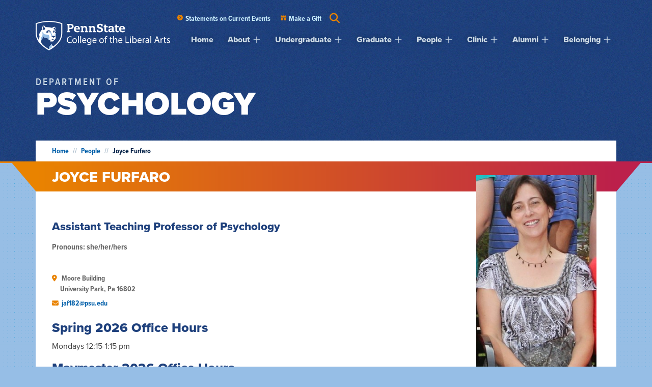

--- FILE ---
content_type: text/html; charset=UTF-8
request_url: https://psych.la.psu.edu/people/jaf182/
body_size: 67759
content:
<!doctype html>
<html lang="en-US">
<head>
	<meta charset="UTF-8"><script type="text/javascript">(window.NREUM||(NREUM={})).init={privacy:{cookies_enabled:true},ajax:{deny_list:["bam.nr-data.net"]},feature_flags:["soft_nav"],distributed_tracing:{enabled:true}};(window.NREUM||(NREUM={})).loader_config={agentID:"594311108",accountID:"3389518",trustKey:"66686",xpid:"VwUPWFNSABAFV1hXAQkDVVw=",licenseKey:"NRJS-1f6ad980970f166fa23",applicationID:"539568438",browserID:"594311108"};;/*! For license information please see nr-loader-spa-1.308.0.min.js.LICENSE.txt */
(()=>{var e,t,r={384:(e,t,r)=>{"use strict";r.d(t,{NT:()=>a,US:()=>u,Zm:()=>o,bQ:()=>d,dV:()=>c,pV:()=>l});var n=r(6154),i=r(1863),s=r(1910);const a={beacon:"bam.nr-data.net",errorBeacon:"bam.nr-data.net"};function o(){return n.gm.NREUM||(n.gm.NREUM={}),void 0===n.gm.newrelic&&(n.gm.newrelic=n.gm.NREUM),n.gm.NREUM}function c(){let e=o();return e.o||(e.o={ST:n.gm.setTimeout,SI:n.gm.setImmediate||n.gm.setInterval,CT:n.gm.clearTimeout,XHR:n.gm.XMLHttpRequest,REQ:n.gm.Request,EV:n.gm.Event,PR:n.gm.Promise,MO:n.gm.MutationObserver,FETCH:n.gm.fetch,WS:n.gm.WebSocket},(0,s.i)(...Object.values(e.o))),e}function d(e,t){let r=o();r.initializedAgents??={},t.initializedAt={ms:(0,i.t)(),date:new Date},r.initializedAgents[e]=t}function u(e,t){o()[e]=t}function l(){return function(){let e=o();const t=e.info||{};e.info={beacon:a.beacon,errorBeacon:a.errorBeacon,...t}}(),function(){let e=o();const t=e.init||{};e.init={...t}}(),c(),function(){let e=o();const t=e.loader_config||{};e.loader_config={...t}}(),o()}},782:(e,t,r)=>{"use strict";r.d(t,{T:()=>n});const n=r(860).K7.pageViewTiming},860:(e,t,r)=>{"use strict";r.d(t,{$J:()=>u,K7:()=>c,P3:()=>d,XX:()=>i,Yy:()=>o,df:()=>s,qY:()=>n,v4:()=>a});const n="events",i="jserrors",s="browser/blobs",a="rum",o="browser/logs",c={ajax:"ajax",genericEvents:"generic_events",jserrors:i,logging:"logging",metrics:"metrics",pageAction:"page_action",pageViewEvent:"page_view_event",pageViewTiming:"page_view_timing",sessionReplay:"session_replay",sessionTrace:"session_trace",softNav:"soft_navigations",spa:"spa"},d={[c.pageViewEvent]:1,[c.pageViewTiming]:2,[c.metrics]:3,[c.jserrors]:4,[c.spa]:5,[c.ajax]:6,[c.sessionTrace]:7,[c.softNav]:8,[c.sessionReplay]:9,[c.logging]:10,[c.genericEvents]:11},u={[c.pageViewEvent]:a,[c.pageViewTiming]:n,[c.ajax]:n,[c.spa]:n,[c.softNav]:n,[c.metrics]:i,[c.jserrors]:i,[c.sessionTrace]:s,[c.sessionReplay]:s,[c.logging]:o,[c.genericEvents]:"ins"}},944:(e,t,r)=>{"use strict";r.d(t,{R:()=>i});var n=r(3241);function i(e,t){"function"==typeof console.debug&&(console.debug("New Relic Warning: https://github.com/newrelic/newrelic-browser-agent/blob/main/docs/warning-codes.md#".concat(e),t),(0,n.W)({agentIdentifier:null,drained:null,type:"data",name:"warn",feature:"warn",data:{code:e,secondary:t}}))}},993:(e,t,r)=>{"use strict";r.d(t,{A$:()=>s,ET:()=>a,TZ:()=>o,p_:()=>i});var n=r(860);const i={ERROR:"ERROR",WARN:"WARN",INFO:"INFO",DEBUG:"DEBUG",TRACE:"TRACE"},s={OFF:0,ERROR:1,WARN:2,INFO:3,DEBUG:4,TRACE:5},a="log",o=n.K7.logging},1541:(e,t,r)=>{"use strict";r.d(t,{U:()=>i,f:()=>n});const n={MFE:"MFE",BA:"BA"};function i(e,t){if(2!==t?.harvestEndpointVersion)return{};const r=t.agentRef.runtime.appMetadata.agents[0].entityGuid;return e?{"source.id":e.id,"source.name":e.name,"source.type":e.type,"parent.id":e.parent?.id||r,"parent.type":e.parent?.type||n.BA}:{"entity.guid":r,appId:t.agentRef.info.applicationID}}},1687:(e,t,r)=>{"use strict";r.d(t,{Ak:()=>d,Ze:()=>h,x3:()=>u});var n=r(3241),i=r(7836),s=r(3606),a=r(860),o=r(2646);const c={};function d(e,t){const r={staged:!1,priority:a.P3[t]||0};l(e),c[e].get(t)||c[e].set(t,r)}function u(e,t){e&&c[e]&&(c[e].get(t)&&c[e].delete(t),p(e,t,!1),c[e].size&&f(e))}function l(e){if(!e)throw new Error("agentIdentifier required");c[e]||(c[e]=new Map)}function h(e="",t="feature",r=!1){if(l(e),!e||!c[e].get(t)||r)return p(e,t);c[e].get(t).staged=!0,f(e)}function f(e){const t=Array.from(c[e]);t.every(([e,t])=>t.staged)&&(t.sort((e,t)=>e[1].priority-t[1].priority),t.forEach(([t])=>{c[e].delete(t),p(e,t)}))}function p(e,t,r=!0){const a=e?i.ee.get(e):i.ee,c=s.i.handlers;if(!a.aborted&&a.backlog&&c){if((0,n.W)({agentIdentifier:e,type:"lifecycle",name:"drain",feature:t}),r){const e=a.backlog[t],r=c[t];if(r){for(let t=0;e&&t<e.length;++t)g(e[t],r);Object.entries(r).forEach(([e,t])=>{Object.values(t||{}).forEach(t=>{t[0]?.on&&t[0]?.context()instanceof o.y&&t[0].on(e,t[1])})})}}a.isolatedBacklog||delete c[t],a.backlog[t]=null,a.emit("drain-"+t,[])}}function g(e,t){var r=e[1];Object.values(t[r]||{}).forEach(t=>{var r=e[0];if(t[0]===r){var n=t[1],i=e[3],s=e[2];n.apply(i,s)}})}},1738:(e,t,r)=>{"use strict";r.d(t,{U:()=>f,Y:()=>h});var n=r(3241),i=r(9908),s=r(1863),a=r(944),o=r(5701),c=r(3969),d=r(8362),u=r(860),l=r(4261);function h(e,t,r,s){const h=s||r;!h||h[e]&&h[e]!==d.d.prototype[e]||(h[e]=function(){(0,i.p)(c.xV,["API/"+e+"/called"],void 0,u.K7.metrics,r.ee),(0,n.W)({agentIdentifier:r.agentIdentifier,drained:!!o.B?.[r.agentIdentifier],type:"data",name:"api",feature:l.Pl+e,data:{}});try{return t.apply(this,arguments)}catch(e){(0,a.R)(23,e)}})}function f(e,t,r,n,a){const o=e.info;null===r?delete o.jsAttributes[t]:o.jsAttributes[t]=r,(a||null===r)&&(0,i.p)(l.Pl+n,[(0,s.t)(),t,r],void 0,"session",e.ee)}},1741:(e,t,r)=>{"use strict";r.d(t,{W:()=>s});var n=r(944),i=r(4261);class s{#e(e,...t){if(this[e]!==s.prototype[e])return this[e](...t);(0,n.R)(35,e)}addPageAction(e,t){return this.#e(i.hG,e,t)}register(e){return this.#e(i.eY,e)}recordCustomEvent(e,t){return this.#e(i.fF,e,t)}setPageViewName(e,t){return this.#e(i.Fw,e,t)}setCustomAttribute(e,t,r){return this.#e(i.cD,e,t,r)}noticeError(e,t){return this.#e(i.o5,e,t)}setUserId(e,t=!1){return this.#e(i.Dl,e,t)}setApplicationVersion(e){return this.#e(i.nb,e)}setErrorHandler(e){return this.#e(i.bt,e)}addRelease(e,t){return this.#e(i.k6,e,t)}log(e,t){return this.#e(i.$9,e,t)}start(){return this.#e(i.d3)}finished(e){return this.#e(i.BL,e)}recordReplay(){return this.#e(i.CH)}pauseReplay(){return this.#e(i.Tb)}addToTrace(e){return this.#e(i.U2,e)}setCurrentRouteName(e){return this.#e(i.PA,e)}interaction(e){return this.#e(i.dT,e)}wrapLogger(e,t,r){return this.#e(i.Wb,e,t,r)}measure(e,t){return this.#e(i.V1,e,t)}consent(e){return this.#e(i.Pv,e)}}},1863:(e,t,r)=>{"use strict";function n(){return Math.floor(performance.now())}r.d(t,{t:()=>n})},1910:(e,t,r)=>{"use strict";r.d(t,{i:()=>s});var n=r(944);const i=new Map;function s(...e){return e.every(e=>{if(i.has(e))return i.get(e);const t="function"==typeof e?e.toString():"",r=t.includes("[native code]"),s=t.includes("nrWrapper");return r||s||(0,n.R)(64,e?.name||t),i.set(e,r),r})}},2555:(e,t,r)=>{"use strict";r.d(t,{D:()=>o,f:()=>a});var n=r(384),i=r(8122);const s={beacon:n.NT.beacon,errorBeacon:n.NT.errorBeacon,licenseKey:void 0,applicationID:void 0,sa:void 0,queueTime:void 0,applicationTime:void 0,ttGuid:void 0,user:void 0,account:void 0,product:void 0,extra:void 0,jsAttributes:{},userAttributes:void 0,atts:void 0,transactionName:void 0,tNamePlain:void 0};function a(e){try{return!!e.licenseKey&&!!e.errorBeacon&&!!e.applicationID}catch(e){return!1}}const o=e=>(0,i.a)(e,s)},2614:(e,t,r)=>{"use strict";r.d(t,{BB:()=>a,H3:()=>n,g:()=>d,iL:()=>c,tS:()=>o,uh:()=>i,wk:()=>s});const n="NRBA",i="SESSION",s=144e5,a=18e5,o={STARTED:"session-started",PAUSE:"session-pause",RESET:"session-reset",RESUME:"session-resume",UPDATE:"session-update"},c={SAME_TAB:"same-tab",CROSS_TAB:"cross-tab"},d={OFF:0,FULL:1,ERROR:2}},2646:(e,t,r)=>{"use strict";r.d(t,{y:()=>n});class n{constructor(e){this.contextId=e}}},2843:(e,t,r)=>{"use strict";r.d(t,{G:()=>s,u:()=>i});var n=r(3878);function i(e,t=!1,r,i){(0,n.DD)("visibilitychange",function(){if(t)return void("hidden"===document.visibilityState&&e());e(document.visibilityState)},r,i)}function s(e,t,r){(0,n.sp)("pagehide",e,t,r)}},3241:(e,t,r)=>{"use strict";r.d(t,{W:()=>s});var n=r(6154);const i="newrelic";function s(e={}){try{n.gm.dispatchEvent(new CustomEvent(i,{detail:e}))}catch(e){}}},3304:(e,t,r)=>{"use strict";r.d(t,{A:()=>s});var n=r(7836);const i=()=>{const e=new WeakSet;return(t,r)=>{if("object"==typeof r&&null!==r){if(e.has(r))return;e.add(r)}return r}};function s(e){try{return JSON.stringify(e,i())??""}catch(e){try{n.ee.emit("internal-error",[e])}catch(e){}return""}}},3333:(e,t,r)=>{"use strict";r.d(t,{$v:()=>u,TZ:()=>n,Xh:()=>c,Zp:()=>i,kd:()=>d,mq:()=>o,nf:()=>a,qN:()=>s});const n=r(860).K7.genericEvents,i=["auxclick","click","copy","keydown","paste","scrollend"],s=["focus","blur"],a=4,o=1e3,c=2e3,d=["PageAction","UserAction","BrowserPerformance"],u={RESOURCES:"experimental.resources",REGISTER:"register"}},3434:(e,t,r)=>{"use strict";r.d(t,{Jt:()=>s,YM:()=>d});var n=r(7836),i=r(5607);const s="nr@original:".concat(i.W),a=50;var o=Object.prototype.hasOwnProperty,c=!1;function d(e,t){return e||(e=n.ee),r.inPlace=function(e,t,n,i,s){n||(n="");const a="-"===n.charAt(0);for(let o=0;o<t.length;o++){const c=t[o],d=e[c];l(d)||(e[c]=r(d,a?c+n:n,i,c,s))}},r.flag=s,r;function r(t,r,n,c,d){return l(t)?t:(r||(r=""),nrWrapper[s]=t,function(e,t,r){if(Object.defineProperty&&Object.keys)try{return Object.keys(e).forEach(function(r){Object.defineProperty(t,r,{get:function(){return e[r]},set:function(t){return e[r]=t,t}})}),t}catch(e){u([e],r)}for(var n in e)o.call(e,n)&&(t[n]=e[n])}(t,nrWrapper,e),nrWrapper);function nrWrapper(){var s,o,l,h;let f;try{o=this,s=[...arguments],l="function"==typeof n?n(s,o):n||{}}catch(t){u([t,"",[s,o,c],l],e)}i(r+"start",[s,o,c],l,d);const p=performance.now();let g;try{return h=t.apply(o,s),g=performance.now(),h}catch(e){throw g=performance.now(),i(r+"err",[s,o,e],l,d),f=e,f}finally{const e=g-p,t={start:p,end:g,duration:e,isLongTask:e>=a,methodName:c,thrownError:f};t.isLongTask&&i("long-task",[t,o],l,d),i(r+"end",[s,o,h],l,d)}}}function i(r,n,i,s){if(!c||t){var a=c;c=!0;try{e.emit(r,n,i,t,s)}catch(t){u([t,r,n,i],e)}c=a}}}function u(e,t){t||(t=n.ee);try{t.emit("internal-error",e)}catch(e){}}function l(e){return!(e&&"function"==typeof e&&e.apply&&!e[s])}},3606:(e,t,r)=>{"use strict";r.d(t,{i:()=>s});var n=r(9908);s.on=a;var i=s.handlers={};function s(e,t,r,s){a(s||n.d,i,e,t,r)}function a(e,t,r,i,s){s||(s="feature"),e||(e=n.d);var a=t[s]=t[s]||{};(a[r]=a[r]||[]).push([e,i])}},3738:(e,t,r)=>{"use strict";r.d(t,{He:()=>i,Kp:()=>o,Lc:()=>d,Rz:()=>u,TZ:()=>n,bD:()=>s,d3:()=>a,jx:()=>l,sl:()=>h,uP:()=>c});const n=r(860).K7.sessionTrace,i="bstResource",s="resource",a="-start",o="-end",c="fn"+a,d="fn"+o,u="pushState",l=1e3,h=3e4},3785:(e,t,r)=>{"use strict";r.d(t,{R:()=>c,b:()=>d});var n=r(9908),i=r(1863),s=r(860),a=r(3969),o=r(993);function c(e,t,r={},c=o.p_.INFO,d=!0,u,l=(0,i.t)()){(0,n.p)(a.xV,["API/logging/".concat(c.toLowerCase(),"/called")],void 0,s.K7.metrics,e),(0,n.p)(o.ET,[l,t,r,c,d,u],void 0,s.K7.logging,e)}function d(e){return"string"==typeof e&&Object.values(o.p_).some(t=>t===e.toUpperCase().trim())}},3878:(e,t,r)=>{"use strict";function n(e,t){return{capture:e,passive:!1,signal:t}}function i(e,t,r=!1,i){window.addEventListener(e,t,n(r,i))}function s(e,t,r=!1,i){document.addEventListener(e,t,n(r,i))}r.d(t,{DD:()=>s,jT:()=>n,sp:()=>i})},3962:(e,t,r)=>{"use strict";r.d(t,{AM:()=>a,O2:()=>l,OV:()=>s,Qu:()=>h,TZ:()=>c,ih:()=>f,pP:()=>o,t1:()=>u,tC:()=>i,wD:()=>d});var n=r(860);const i=["click","keydown","submit"],s="popstate",a="api",o="initialPageLoad",c=n.K7.softNav,d=5e3,u=500,l={INITIAL_PAGE_LOAD:"",ROUTE_CHANGE:1,UNSPECIFIED:2},h={INTERACTION:1,AJAX:2,CUSTOM_END:3,CUSTOM_TRACER:4},f={IP:"in progress",PF:"pending finish",FIN:"finished",CAN:"cancelled"}},3969:(e,t,r)=>{"use strict";r.d(t,{TZ:()=>n,XG:()=>o,rs:()=>i,xV:()=>a,z_:()=>s});const n=r(860).K7.metrics,i="sm",s="cm",a="storeSupportabilityMetrics",o="storeEventMetrics"},4234:(e,t,r)=>{"use strict";r.d(t,{W:()=>s});var n=r(7836),i=r(1687);class s{constructor(e,t){this.agentIdentifier=e,this.ee=n.ee.get(e),this.featureName=t,this.blocked=!1}deregisterDrain(){(0,i.x3)(this.agentIdentifier,this.featureName)}}},4261:(e,t,r)=>{"use strict";r.d(t,{$9:()=>u,BL:()=>c,CH:()=>p,Dl:()=>R,Fw:()=>w,PA:()=>v,Pl:()=>n,Pv:()=>A,Tb:()=>h,U2:()=>a,V1:()=>E,Wb:()=>T,bt:()=>y,cD:()=>b,d3:()=>x,dT:()=>d,eY:()=>g,fF:()=>f,hG:()=>s,hw:()=>i,k6:()=>o,nb:()=>m,o5:()=>l});const n="api-",i=n+"ixn-",s="addPageAction",a="addToTrace",o="addRelease",c="finished",d="interaction",u="log",l="noticeError",h="pauseReplay",f="recordCustomEvent",p="recordReplay",g="register",m="setApplicationVersion",v="setCurrentRouteName",b="setCustomAttribute",y="setErrorHandler",w="setPageViewName",R="setUserId",x="start",T="wrapLogger",E="measure",A="consent"},5205:(e,t,r)=>{"use strict";r.d(t,{j:()=>S});var n=r(384),i=r(1741);var s=r(2555),a=r(3333);const o=e=>{if(!e||"string"!=typeof e)return!1;try{document.createDocumentFragment().querySelector(e)}catch{return!1}return!0};var c=r(2614),d=r(944),u=r(8122);const l="[data-nr-mask]",h=e=>(0,u.a)(e,(()=>{const e={feature_flags:[],experimental:{allow_registered_children:!1,resources:!1},mask_selector:"*",block_selector:"[data-nr-block]",mask_input_options:{color:!1,date:!1,"datetime-local":!1,email:!1,month:!1,number:!1,range:!1,search:!1,tel:!1,text:!1,time:!1,url:!1,week:!1,textarea:!1,select:!1,password:!0}};return{ajax:{deny_list:void 0,block_internal:!0,enabled:!0,autoStart:!0},api:{get allow_registered_children(){return e.feature_flags.includes(a.$v.REGISTER)||e.experimental.allow_registered_children},set allow_registered_children(t){e.experimental.allow_registered_children=t},duplicate_registered_data:!1},browser_consent_mode:{enabled:!1},distributed_tracing:{enabled:void 0,exclude_newrelic_header:void 0,cors_use_newrelic_header:void 0,cors_use_tracecontext_headers:void 0,allowed_origins:void 0},get feature_flags(){return e.feature_flags},set feature_flags(t){e.feature_flags=t},generic_events:{enabled:!0,autoStart:!0},harvest:{interval:30},jserrors:{enabled:!0,autoStart:!0},logging:{enabled:!0,autoStart:!0},metrics:{enabled:!0,autoStart:!0},obfuscate:void 0,page_action:{enabled:!0},page_view_event:{enabled:!0,autoStart:!0},page_view_timing:{enabled:!0,autoStart:!0},performance:{capture_marks:!1,capture_measures:!1,capture_detail:!0,resources:{get enabled(){return e.feature_flags.includes(a.$v.RESOURCES)||e.experimental.resources},set enabled(t){e.experimental.resources=t},asset_types:[],first_party_domains:[],ignore_newrelic:!0}},privacy:{cookies_enabled:!0},proxy:{assets:void 0,beacon:void 0},session:{expiresMs:c.wk,inactiveMs:c.BB},session_replay:{autoStart:!0,enabled:!1,preload:!1,sampling_rate:10,error_sampling_rate:100,collect_fonts:!1,inline_images:!1,fix_stylesheets:!0,mask_all_inputs:!0,get mask_text_selector(){return e.mask_selector},set mask_text_selector(t){o(t)?e.mask_selector="".concat(t,",").concat(l):""===t||null===t?e.mask_selector=l:(0,d.R)(5,t)},get block_class(){return"nr-block"},get ignore_class(){return"nr-ignore"},get mask_text_class(){return"nr-mask"},get block_selector(){return e.block_selector},set block_selector(t){o(t)?e.block_selector+=",".concat(t):""!==t&&(0,d.R)(6,t)},get mask_input_options(){return e.mask_input_options},set mask_input_options(t){t&&"object"==typeof t?e.mask_input_options={...t,password:!0}:(0,d.R)(7,t)}},session_trace:{enabled:!0,autoStart:!0},soft_navigations:{enabled:!0,autoStart:!0},spa:{enabled:!0,autoStart:!0},ssl:void 0,user_actions:{enabled:!0,elementAttributes:["id","className","tagName","type"]}}})());var f=r(6154),p=r(9324);let g=0;const m={buildEnv:p.F3,distMethod:p.Xs,version:p.xv,originTime:f.WN},v={consented:!1},b={appMetadata:{},get consented(){return this.session?.state?.consent||v.consented},set consented(e){v.consented=e},customTransaction:void 0,denyList:void 0,disabled:!1,harvester:void 0,isolatedBacklog:!1,isRecording:!1,loaderType:void 0,maxBytes:3e4,obfuscator:void 0,onerror:void 0,ptid:void 0,releaseIds:{},session:void 0,timeKeeper:void 0,registeredEntities:[],jsAttributesMetadata:{bytes:0},get harvestCount(){return++g}},y=e=>{const t=(0,u.a)(e,b),r=Object.keys(m).reduce((e,t)=>(e[t]={value:m[t],writable:!1,configurable:!0,enumerable:!0},e),{});return Object.defineProperties(t,r)};var w=r(5701);const R=e=>{const t=e.startsWith("http");e+="/",r.p=t?e:"https://"+e};var x=r(7836),T=r(3241);const E={accountID:void 0,trustKey:void 0,agentID:void 0,licenseKey:void 0,applicationID:void 0,xpid:void 0},A=e=>(0,u.a)(e,E),_=new Set;function S(e,t={},r,a){let{init:o,info:c,loader_config:d,runtime:u={},exposed:l=!0}=t;if(!c){const e=(0,n.pV)();o=e.init,c=e.info,d=e.loader_config}e.init=h(o||{}),e.loader_config=A(d||{}),c.jsAttributes??={},f.bv&&(c.jsAttributes.isWorker=!0),e.info=(0,s.D)(c);const p=e.init,g=[c.beacon,c.errorBeacon];_.has(e.agentIdentifier)||(p.proxy.assets&&(R(p.proxy.assets),g.push(p.proxy.assets)),p.proxy.beacon&&g.push(p.proxy.beacon),e.beacons=[...g],function(e){const t=(0,n.pV)();Object.getOwnPropertyNames(i.W.prototype).forEach(r=>{const n=i.W.prototype[r];if("function"!=typeof n||"constructor"===n)return;let s=t[r];e[r]&&!1!==e.exposed&&"micro-agent"!==e.runtime?.loaderType&&(t[r]=(...t)=>{const n=e[r](...t);return s?s(...t):n})})}(e),(0,n.US)("activatedFeatures",w.B)),u.denyList=[...p.ajax.deny_list||[],...p.ajax.block_internal?g:[]],u.ptid=e.agentIdentifier,u.loaderType=r,e.runtime=y(u),_.has(e.agentIdentifier)||(e.ee=x.ee.get(e.agentIdentifier),e.exposed=l,(0,T.W)({agentIdentifier:e.agentIdentifier,drained:!!w.B?.[e.agentIdentifier],type:"lifecycle",name:"initialize",feature:void 0,data:e.config})),_.add(e.agentIdentifier)}},5270:(e,t,r)=>{"use strict";r.d(t,{Aw:()=>a,SR:()=>s,rF:()=>o});var n=r(384),i=r(7767);function s(e){return!!(0,n.dV)().o.MO&&(0,i.V)(e)&&!0===e?.session_trace.enabled}function a(e){return!0===e?.session_replay.preload&&s(e)}function o(e,t){try{if("string"==typeof t?.type){if("password"===t.type.toLowerCase())return"*".repeat(e?.length||0);if(void 0!==t?.dataset?.nrUnmask||t?.classList?.contains("nr-unmask"))return e}}catch(e){}return"string"==typeof e?e.replace(/[\S]/g,"*"):"*".repeat(e?.length||0)}},5289:(e,t,r)=>{"use strict";r.d(t,{GG:()=>a,Qr:()=>c,sB:()=>o});var n=r(3878),i=r(6389);function s(){return"undefined"==typeof document||"complete"===document.readyState}function a(e,t){if(s())return e();const r=(0,i.J)(e),a=setInterval(()=>{s()&&(clearInterval(a),r())},500);(0,n.sp)("load",r,t)}function o(e){if(s())return e();(0,n.DD)("DOMContentLoaded",e)}function c(e){if(s())return e();(0,n.sp)("popstate",e)}},5607:(e,t,r)=>{"use strict";r.d(t,{W:()=>n});const n=(0,r(9566).bz)()},5701:(e,t,r)=>{"use strict";r.d(t,{B:()=>s,t:()=>a});var n=r(3241);const i=new Set,s={};function a(e,t){const r=t.agentIdentifier;s[r]??={},e&&"object"==typeof e&&(i.has(r)||(t.ee.emit("rumresp",[e]),s[r]=e,i.add(r),(0,n.W)({agentIdentifier:r,loaded:!0,drained:!0,type:"lifecycle",name:"load",feature:void 0,data:e})))}},6154:(e,t,r)=>{"use strict";r.d(t,{OF:()=>d,RI:()=>i,WN:()=>h,bv:()=>s,eN:()=>f,gm:()=>a,lR:()=>l,m:()=>c,mw:()=>o,sb:()=>u});var n=r(1863);const i="undefined"!=typeof window&&!!window.document,s="undefined"!=typeof WorkerGlobalScope&&("undefined"!=typeof self&&self instanceof WorkerGlobalScope&&self.navigator instanceof WorkerNavigator||"undefined"!=typeof globalThis&&globalThis instanceof WorkerGlobalScope&&globalThis.navigator instanceof WorkerNavigator),a=i?window:"undefined"!=typeof WorkerGlobalScope&&("undefined"!=typeof self&&self instanceof WorkerGlobalScope&&self||"undefined"!=typeof globalThis&&globalThis instanceof WorkerGlobalScope&&globalThis),o=Boolean("hidden"===a?.document?.visibilityState),c=""+a?.location,d=/iPad|iPhone|iPod/.test(a.navigator?.userAgent),u=d&&"undefined"==typeof SharedWorker,l=(()=>{const e=a.navigator?.userAgent?.match(/Firefox[/\s](\d+\.\d+)/);return Array.isArray(e)&&e.length>=2?+e[1]:0})(),h=Date.now()-(0,n.t)(),f=()=>"undefined"!=typeof PerformanceNavigationTiming&&a?.performance?.getEntriesByType("navigation")?.[0]?.responseStart},6344:(e,t,r)=>{"use strict";r.d(t,{BB:()=>u,Qb:()=>l,TZ:()=>i,Ug:()=>a,Vh:()=>s,_s:()=>o,bc:()=>d,yP:()=>c});var n=r(2614);const i=r(860).K7.sessionReplay,s="errorDuringReplay",a=.12,o={DomContentLoaded:0,Load:1,FullSnapshot:2,IncrementalSnapshot:3,Meta:4,Custom:5},c={[n.g.ERROR]:15e3,[n.g.FULL]:3e5,[n.g.OFF]:0},d={RESET:{message:"Session was reset",sm:"Reset"},IMPORT:{message:"Recorder failed to import",sm:"Import"},TOO_MANY:{message:"429: Too Many Requests",sm:"Too-Many"},TOO_BIG:{message:"Payload was too large",sm:"Too-Big"},CROSS_TAB:{message:"Session Entity was set to OFF on another tab",sm:"Cross-Tab"},ENTITLEMENTS:{message:"Session Replay is not allowed and will not be started",sm:"Entitlement"}},u=5e3,l={API:"api",RESUME:"resume",SWITCH_TO_FULL:"switchToFull",INITIALIZE:"initialize",PRELOAD:"preload"}},6389:(e,t,r)=>{"use strict";function n(e,t=500,r={}){const n=r?.leading||!1;let i;return(...r)=>{n&&void 0===i&&(e.apply(this,r),i=setTimeout(()=>{i=clearTimeout(i)},t)),n||(clearTimeout(i),i=setTimeout(()=>{e.apply(this,r)},t))}}function i(e){let t=!1;return(...r)=>{t||(t=!0,e.apply(this,r))}}r.d(t,{J:()=>i,s:()=>n})},6630:(e,t,r)=>{"use strict";r.d(t,{T:()=>n});const n=r(860).K7.pageViewEvent},6774:(e,t,r)=>{"use strict";r.d(t,{T:()=>n});const n=r(860).K7.jserrors},7295:(e,t,r)=>{"use strict";r.d(t,{Xv:()=>a,gX:()=>i,iW:()=>s});var n=[];function i(e){if(!e||s(e))return!1;if(0===n.length)return!0;if("*"===n[0].hostname)return!1;for(var t=0;t<n.length;t++){var r=n[t];if(r.hostname.test(e.hostname)&&r.pathname.test(e.pathname))return!1}return!0}function s(e){return void 0===e.hostname}function a(e){if(n=[],e&&e.length)for(var t=0;t<e.length;t++){let r=e[t];if(!r)continue;if("*"===r)return void(n=[{hostname:"*"}]);0===r.indexOf("http://")?r=r.substring(7):0===r.indexOf("https://")&&(r=r.substring(8));const i=r.indexOf("/");let s,a;i>0?(s=r.substring(0,i),a=r.substring(i)):(s=r,a="*");let[c]=s.split(":");n.push({hostname:o(c),pathname:o(a,!0)})}}function o(e,t=!1){const r=e.replace(/[.+?^${}()|[\]\\]/g,e=>"\\"+e).replace(/\*/g,".*?");return new RegExp((t?"^":"")+r+"$")}},7485:(e,t,r)=>{"use strict";r.d(t,{D:()=>i});var n=r(6154);function i(e){if(0===(e||"").indexOf("data:"))return{protocol:"data"};try{const t=new URL(e,location.href),r={port:t.port,hostname:t.hostname,pathname:t.pathname,search:t.search,protocol:t.protocol.slice(0,t.protocol.indexOf(":")),sameOrigin:t.protocol===n.gm?.location?.protocol&&t.host===n.gm?.location?.host};return r.port&&""!==r.port||("http:"===t.protocol&&(r.port="80"),"https:"===t.protocol&&(r.port="443")),r.pathname&&""!==r.pathname?r.pathname.startsWith("/")||(r.pathname="/".concat(r.pathname)):r.pathname="/",r}catch(e){return{}}}},7699:(e,t,r)=>{"use strict";r.d(t,{It:()=>s,KC:()=>o,No:()=>i,qh:()=>a});var n=r(860);const i=16e3,s=1e6,a="SESSION_ERROR",o={[n.K7.logging]:!0,[n.K7.genericEvents]:!1,[n.K7.jserrors]:!1,[n.K7.ajax]:!1}},7767:(e,t,r)=>{"use strict";r.d(t,{V:()=>i});var n=r(6154);const i=e=>n.RI&&!0===e?.privacy.cookies_enabled},7836:(e,t,r)=>{"use strict";r.d(t,{P:()=>o,ee:()=>c});var n=r(384),i=r(8990),s=r(2646),a=r(5607);const o="nr@context:".concat(a.W),c=function e(t,r){var n={},a={},u={},l=!1;try{l=16===r.length&&d.initializedAgents?.[r]?.runtime.isolatedBacklog}catch(e){}var h={on:p,addEventListener:p,removeEventListener:function(e,t){var r=n[e];if(!r)return;for(var i=0;i<r.length;i++)r[i]===t&&r.splice(i,1)},emit:function(e,r,n,i,s){!1!==s&&(s=!0);if(c.aborted&&!i)return;t&&s&&t.emit(e,r,n);var o=f(n);g(e).forEach(e=>{e.apply(o,r)});var d=v()[a[e]];d&&d.push([h,e,r,o]);return o},get:m,listeners:g,context:f,buffer:function(e,t){const r=v();if(t=t||"feature",h.aborted)return;Object.entries(e||{}).forEach(([e,n])=>{a[n]=t,t in r||(r[t]=[])})},abort:function(){h._aborted=!0,Object.keys(h.backlog).forEach(e=>{delete h.backlog[e]})},isBuffering:function(e){return!!v()[a[e]]},debugId:r,backlog:l?{}:t&&"object"==typeof t.backlog?t.backlog:{},isolatedBacklog:l};return Object.defineProperty(h,"aborted",{get:()=>{let e=h._aborted||!1;return e||(t&&(e=t.aborted),e)}}),h;function f(e){return e&&e instanceof s.y?e:e?(0,i.I)(e,o,()=>new s.y(o)):new s.y(o)}function p(e,t){n[e]=g(e).concat(t)}function g(e){return n[e]||[]}function m(t){return u[t]=u[t]||e(h,t)}function v(){return h.backlog}}(void 0,"globalEE"),d=(0,n.Zm)();d.ee||(d.ee=c)},8122:(e,t,r)=>{"use strict";r.d(t,{a:()=>i});var n=r(944);function i(e,t){try{if(!e||"object"!=typeof e)return(0,n.R)(3);if(!t||"object"!=typeof t)return(0,n.R)(4);const r=Object.create(Object.getPrototypeOf(t),Object.getOwnPropertyDescriptors(t)),s=0===Object.keys(r).length?e:r;for(let a in s)if(void 0!==e[a])try{if(null===e[a]){r[a]=null;continue}Array.isArray(e[a])&&Array.isArray(t[a])?r[a]=Array.from(new Set([...e[a],...t[a]])):"object"==typeof e[a]&&"object"==typeof t[a]?r[a]=i(e[a],t[a]):r[a]=e[a]}catch(e){r[a]||(0,n.R)(1,e)}return r}catch(e){(0,n.R)(2,e)}}},8139:(e,t,r)=>{"use strict";r.d(t,{u:()=>h});var n=r(7836),i=r(3434),s=r(8990),a=r(6154);const o={},c=a.gm.XMLHttpRequest,d="addEventListener",u="removeEventListener",l="nr@wrapped:".concat(n.P);function h(e){var t=function(e){return(e||n.ee).get("events")}(e);if(o[t.debugId]++)return t;o[t.debugId]=1;var r=(0,i.YM)(t,!0);function h(e){r.inPlace(e,[d,u],"-",p)}function p(e,t){return e[1]}return"getPrototypeOf"in Object&&(a.RI&&f(document,h),c&&f(c.prototype,h),f(a.gm,h)),t.on(d+"-start",function(e,t){var n=e[1];if(null!==n&&("function"==typeof n||"object"==typeof n)&&"newrelic"!==e[0]){var i=(0,s.I)(n,l,function(){var e={object:function(){if("function"!=typeof n.handleEvent)return;return n.handleEvent.apply(n,arguments)},function:n}[typeof n];return e?r(e,"fn-",null,e.name||"anonymous"):n});this.wrapped=e[1]=i}}),t.on(u+"-start",function(e){e[1]=this.wrapped||e[1]}),t}function f(e,t,...r){let n=e;for(;"object"==typeof n&&!Object.prototype.hasOwnProperty.call(n,d);)n=Object.getPrototypeOf(n);n&&t(n,...r)}},8362:(e,t,r)=>{"use strict";r.d(t,{d:()=>s});var n=r(9566),i=r(1741);class s extends i.W{agentIdentifier=(0,n.LA)(16)}},8374:(e,t,r)=>{r.nc=(()=>{try{return document?.currentScript?.nonce}catch(e){}return""})()},8990:(e,t,r)=>{"use strict";r.d(t,{I:()=>i});var n=Object.prototype.hasOwnProperty;function i(e,t,r){if(n.call(e,t))return e[t];var i=r();if(Object.defineProperty&&Object.keys)try{return Object.defineProperty(e,t,{value:i,writable:!0,enumerable:!1}),i}catch(e){}return e[t]=i,i}},9119:(e,t,r)=>{"use strict";r.d(t,{L:()=>s});var n=/([^?#]*)[^#]*(#[^?]*|$).*/,i=/([^?#]*)().*/;function s(e,t){return e?e.replace(t?n:i,"$1$2"):e}},9300:(e,t,r)=>{"use strict";r.d(t,{T:()=>n});const n=r(860).K7.ajax},9324:(e,t,r)=>{"use strict";r.d(t,{AJ:()=>a,F3:()=>i,Xs:()=>s,Yq:()=>o,xv:()=>n});const n="1.308.0",i="PROD",s="CDN",a="@newrelic/rrweb",o="1.0.1"},9566:(e,t,r)=>{"use strict";r.d(t,{LA:()=>o,ZF:()=>c,bz:()=>a,el:()=>d});var n=r(6154);const i="xxxxxxxx-xxxx-4xxx-yxxx-xxxxxxxxxxxx";function s(e,t){return e?15&e[t]:16*Math.random()|0}function a(){const e=n.gm?.crypto||n.gm?.msCrypto;let t,r=0;return e&&e.getRandomValues&&(t=e.getRandomValues(new Uint8Array(30))),i.split("").map(e=>"x"===e?s(t,r++).toString(16):"y"===e?(3&s()|8).toString(16):e).join("")}function o(e){const t=n.gm?.crypto||n.gm?.msCrypto;let r,i=0;t&&t.getRandomValues&&(r=t.getRandomValues(new Uint8Array(e)));const a=[];for(var o=0;o<e;o++)a.push(s(r,i++).toString(16));return a.join("")}function c(){return o(16)}function d(){return o(32)}},9908:(e,t,r)=>{"use strict";r.d(t,{d:()=>n,p:()=>i});var n=r(7836).ee.get("handle");function i(e,t,r,i,s){s?(s.buffer([e],i),s.emit(e,t,r)):(n.buffer([e],i),n.emit(e,t,r))}}},n={};function i(e){var t=n[e];if(void 0!==t)return t.exports;var s=n[e]={exports:{}};return r[e](s,s.exports,i),s.exports}i.m=r,i.d=(e,t)=>{for(var r in t)i.o(t,r)&&!i.o(e,r)&&Object.defineProperty(e,r,{enumerable:!0,get:t[r]})},i.f={},i.e=e=>Promise.all(Object.keys(i.f).reduce((t,r)=>(i.f[r](e,t),t),[])),i.u=e=>({212:"nr-spa-compressor",249:"nr-spa-recorder",478:"nr-spa"}[e]+"-1.308.0.min.js"),i.o=(e,t)=>Object.prototype.hasOwnProperty.call(e,t),e={},t="NRBA-1.308.0.PROD:",i.l=(r,n,s,a)=>{if(e[r])e[r].push(n);else{var o,c;if(void 0!==s)for(var d=document.getElementsByTagName("script"),u=0;u<d.length;u++){var l=d[u];if(l.getAttribute("src")==r||l.getAttribute("data-webpack")==t+s){o=l;break}}if(!o){c=!0;var h={478:"sha512-RSfSVnmHk59T/uIPbdSE0LPeqcEdF4/+XhfJdBuccH5rYMOEZDhFdtnh6X6nJk7hGpzHd9Ujhsy7lZEz/ORYCQ==",249:"sha512-ehJXhmntm85NSqW4MkhfQqmeKFulra3klDyY0OPDUE+sQ3GokHlPh1pmAzuNy//3j4ac6lzIbmXLvGQBMYmrkg==",212:"sha512-B9h4CR46ndKRgMBcK+j67uSR2RCnJfGefU+A7FrgR/k42ovXy5x/MAVFiSvFxuVeEk/pNLgvYGMp1cBSK/G6Fg=="};(o=document.createElement("script")).charset="utf-8",i.nc&&o.setAttribute("nonce",i.nc),o.setAttribute("data-webpack",t+s),o.src=r,0!==o.src.indexOf(window.location.origin+"/")&&(o.crossOrigin="anonymous"),h[a]&&(o.integrity=h[a])}e[r]=[n];var f=(t,n)=>{o.onerror=o.onload=null,clearTimeout(p);var i=e[r];if(delete e[r],o.parentNode&&o.parentNode.removeChild(o),i&&i.forEach(e=>e(n)),t)return t(n)},p=setTimeout(f.bind(null,void 0,{type:"timeout",target:o}),12e4);o.onerror=f.bind(null,o.onerror),o.onload=f.bind(null,o.onload),c&&document.head.appendChild(o)}},i.r=e=>{"undefined"!=typeof Symbol&&Symbol.toStringTag&&Object.defineProperty(e,Symbol.toStringTag,{value:"Module"}),Object.defineProperty(e,"__esModule",{value:!0})},i.p="https://js-agent.newrelic.com/",(()=>{var e={38:0,788:0};i.f.j=(t,r)=>{var n=i.o(e,t)?e[t]:void 0;if(0!==n)if(n)r.push(n[2]);else{var s=new Promise((r,i)=>n=e[t]=[r,i]);r.push(n[2]=s);var a=i.p+i.u(t),o=new Error;i.l(a,r=>{if(i.o(e,t)&&(0!==(n=e[t])&&(e[t]=void 0),n)){var s=r&&("load"===r.type?"missing":r.type),a=r&&r.target&&r.target.src;o.message="Loading chunk "+t+" failed: ("+s+": "+a+")",o.name="ChunkLoadError",o.type=s,o.request=a,n[1](o)}},"chunk-"+t,t)}};var t=(t,r)=>{var n,s,[a,o,c]=r,d=0;if(a.some(t=>0!==e[t])){for(n in o)i.o(o,n)&&(i.m[n]=o[n]);if(c)c(i)}for(t&&t(r);d<a.length;d++)s=a[d],i.o(e,s)&&e[s]&&e[s][0](),e[s]=0},r=self["webpackChunk:NRBA-1.308.0.PROD"]=self["webpackChunk:NRBA-1.308.0.PROD"]||[];r.forEach(t.bind(null,0)),r.push=t.bind(null,r.push.bind(r))})(),(()=>{"use strict";i(8374);var e=i(8362),t=i(860);const r=Object.values(t.K7);var n=i(5205);var s=i(9908),a=i(1863),o=i(4261),c=i(1738);var d=i(1687),u=i(4234),l=i(5289),h=i(6154),f=i(944),p=i(5270),g=i(7767),m=i(6389),v=i(7699);class b extends u.W{constructor(e,t){super(e.agentIdentifier,t),this.agentRef=e,this.abortHandler=void 0,this.featAggregate=void 0,this.loadedSuccessfully=void 0,this.onAggregateImported=new Promise(e=>{this.loadedSuccessfully=e}),this.deferred=Promise.resolve(),!1===e.init[this.featureName].autoStart?this.deferred=new Promise((t,r)=>{this.ee.on("manual-start-all",(0,m.J)(()=>{(0,d.Ak)(e.agentIdentifier,this.featureName),t()}))}):(0,d.Ak)(e.agentIdentifier,t)}importAggregator(e,t,r={}){if(this.featAggregate)return;const n=async()=>{let n;await this.deferred;try{if((0,g.V)(e.init)){const{setupAgentSession:t}=await i.e(478).then(i.bind(i,8766));n=t(e)}}catch(e){(0,f.R)(20,e),this.ee.emit("internal-error",[e]),(0,s.p)(v.qh,[e],void 0,this.featureName,this.ee)}try{if(!this.#t(this.featureName,n,e.init))return(0,d.Ze)(this.agentIdentifier,this.featureName),void this.loadedSuccessfully(!1);const{Aggregate:i}=await t();this.featAggregate=new i(e,r),e.runtime.harvester.initializedAggregates.push(this.featAggregate),this.loadedSuccessfully(!0)}catch(e){(0,f.R)(34,e),this.abortHandler?.(),(0,d.Ze)(this.agentIdentifier,this.featureName,!0),this.loadedSuccessfully(!1),this.ee&&this.ee.abort()}};h.RI?(0,l.GG)(()=>n(),!0):n()}#t(e,r,n){if(this.blocked)return!1;switch(e){case t.K7.sessionReplay:return(0,p.SR)(n)&&!!r;case t.K7.sessionTrace:return!!r;default:return!0}}}var y=i(6630),w=i(2614),R=i(3241);class x extends b{static featureName=y.T;constructor(e){var t;super(e,y.T),this.setupInspectionEvents(e.agentIdentifier),t=e,(0,c.Y)(o.Fw,function(e,r){"string"==typeof e&&("/"!==e.charAt(0)&&(e="/"+e),t.runtime.customTransaction=(r||"http://custom.transaction")+e,(0,s.p)(o.Pl+o.Fw,[(0,a.t)()],void 0,void 0,t.ee))},t),this.importAggregator(e,()=>i.e(478).then(i.bind(i,2467)))}setupInspectionEvents(e){const t=(t,r)=>{t&&(0,R.W)({agentIdentifier:e,timeStamp:t.timeStamp,loaded:"complete"===t.target.readyState,type:"window",name:r,data:t.target.location+""})};(0,l.sB)(e=>{t(e,"DOMContentLoaded")}),(0,l.GG)(e=>{t(e,"load")}),(0,l.Qr)(e=>{t(e,"navigate")}),this.ee.on(w.tS.UPDATE,(t,r)=>{(0,R.W)({agentIdentifier:e,type:"lifecycle",name:"session",data:r})})}}var T=i(384);class E extends e.d{constructor(e){var t;(super(),h.gm)?(this.features={},(0,T.bQ)(this.agentIdentifier,this),this.desiredFeatures=new Set(e.features||[]),this.desiredFeatures.add(x),(0,n.j)(this,e,e.loaderType||"agent"),t=this,(0,c.Y)(o.cD,function(e,r,n=!1){if("string"==typeof e){if(["string","number","boolean"].includes(typeof r)||null===r)return(0,c.U)(t,e,r,o.cD,n);(0,f.R)(40,typeof r)}else(0,f.R)(39,typeof e)},t),function(e){(0,c.Y)(o.Dl,function(t,r=!1){if("string"!=typeof t&&null!==t)return void(0,f.R)(41,typeof t);const n=e.info.jsAttributes["enduser.id"];r&&null!=n&&n!==t?(0,s.p)(o.Pl+"setUserIdAndResetSession",[t],void 0,"session",e.ee):(0,c.U)(e,"enduser.id",t,o.Dl,!0)},e)}(this),function(e){(0,c.Y)(o.nb,function(t){if("string"==typeof t||null===t)return(0,c.U)(e,"application.version",t,o.nb,!1);(0,f.R)(42,typeof t)},e)}(this),function(e){(0,c.Y)(o.d3,function(){e.ee.emit("manual-start-all")},e)}(this),function(e){(0,c.Y)(o.Pv,function(t=!0){if("boolean"==typeof t){if((0,s.p)(o.Pl+o.Pv,[t],void 0,"session",e.ee),e.runtime.consented=t,t){const t=e.features.page_view_event;t.onAggregateImported.then(e=>{const r=t.featAggregate;e&&!r.sentRum&&r.sendRum()})}}else(0,f.R)(65,typeof t)},e)}(this),this.run()):(0,f.R)(21)}get config(){return{info:this.info,init:this.init,loader_config:this.loader_config,runtime:this.runtime}}get api(){return this}run(){try{const e=function(e){const t={};return r.forEach(r=>{t[r]=!!e[r]?.enabled}),t}(this.init),n=[...this.desiredFeatures];n.sort((e,r)=>t.P3[e.featureName]-t.P3[r.featureName]),n.forEach(r=>{if(!e[r.featureName]&&r.featureName!==t.K7.pageViewEvent)return;if(r.featureName===t.K7.spa)return void(0,f.R)(67);const n=function(e){switch(e){case t.K7.ajax:return[t.K7.jserrors];case t.K7.sessionTrace:return[t.K7.ajax,t.K7.pageViewEvent];case t.K7.sessionReplay:return[t.K7.sessionTrace];case t.K7.pageViewTiming:return[t.K7.pageViewEvent];default:return[]}}(r.featureName).filter(e=>!(e in this.features));n.length>0&&(0,f.R)(36,{targetFeature:r.featureName,missingDependencies:n}),this.features[r.featureName]=new r(this)})}catch(e){(0,f.R)(22,e);for(const e in this.features)this.features[e].abortHandler?.();const t=(0,T.Zm)();delete t.initializedAgents[this.agentIdentifier]?.features,delete this.sharedAggregator;return t.ee.get(this.agentIdentifier).abort(),!1}}}var A=i(2843),_=i(782);class S extends b{static featureName=_.T;constructor(e){super(e,_.T),h.RI&&((0,A.u)(()=>(0,s.p)("docHidden",[(0,a.t)()],void 0,_.T,this.ee),!0),(0,A.G)(()=>(0,s.p)("winPagehide",[(0,a.t)()],void 0,_.T,this.ee)),this.importAggregator(e,()=>i.e(478).then(i.bind(i,9917))))}}var O=i(3969);class I extends b{static featureName=O.TZ;constructor(e){super(e,O.TZ),h.RI&&document.addEventListener("securitypolicyviolation",e=>{(0,s.p)(O.xV,["Generic/CSPViolation/Detected"],void 0,this.featureName,this.ee)}),this.importAggregator(e,()=>i.e(478).then(i.bind(i,6555)))}}var N=i(6774),P=i(3878),k=i(3304);class D{constructor(e,t,r,n,i){this.name="UncaughtError",this.message="string"==typeof e?e:(0,k.A)(e),this.sourceURL=t,this.line=r,this.column=n,this.__newrelic=i}}function C(e){return M(e)?e:new D(void 0!==e?.message?e.message:e,e?.filename||e?.sourceURL,e?.lineno||e?.line,e?.colno||e?.col,e?.__newrelic,e?.cause)}function j(e){const t="Unhandled Promise Rejection: ";if(!e?.reason)return;if(M(e.reason)){try{e.reason.message.startsWith(t)||(e.reason.message=t+e.reason.message)}catch(e){}return C(e.reason)}const r=C(e.reason);return(r.message||"").startsWith(t)||(r.message=t+r.message),r}function L(e){if(e.error instanceof SyntaxError&&!/:\d+$/.test(e.error.stack?.trim())){const t=new D(e.message,e.filename,e.lineno,e.colno,e.error.__newrelic,e.cause);return t.name=SyntaxError.name,t}return M(e.error)?e.error:C(e)}function M(e){return e instanceof Error&&!!e.stack}function H(e,r,n,i,o=(0,a.t)()){"string"==typeof e&&(e=new Error(e)),(0,s.p)("err",[e,o,!1,r,n.runtime.isRecording,void 0,i],void 0,t.K7.jserrors,n.ee),(0,s.p)("uaErr",[],void 0,t.K7.genericEvents,n.ee)}var B=i(1541),K=i(993),W=i(3785);function U(e,{customAttributes:t={},level:r=K.p_.INFO}={},n,i,s=(0,a.t)()){(0,W.R)(n.ee,e,t,r,!1,i,s)}function F(e,r,n,i,c=(0,a.t)()){(0,s.p)(o.Pl+o.hG,[c,e,r,i],void 0,t.K7.genericEvents,n.ee)}function V(e,r,n,i,c=(0,a.t)()){const{start:d,end:u,customAttributes:l}=r||{},h={customAttributes:l||{}};if("object"!=typeof h.customAttributes||"string"!=typeof e||0===e.length)return void(0,f.R)(57);const p=(e,t)=>null==e?t:"number"==typeof e?e:e instanceof PerformanceMark?e.startTime:Number.NaN;if(h.start=p(d,0),h.end=p(u,c),Number.isNaN(h.start)||Number.isNaN(h.end))(0,f.R)(57);else{if(h.duration=h.end-h.start,!(h.duration<0))return(0,s.p)(o.Pl+o.V1,[h,e,i],void 0,t.K7.genericEvents,n.ee),h;(0,f.R)(58)}}function G(e,r={},n,i,c=(0,a.t)()){(0,s.p)(o.Pl+o.fF,[c,e,r,i],void 0,t.K7.genericEvents,n.ee)}function z(e){(0,c.Y)(o.eY,function(t){return Y(e,t)},e)}function Y(e,r,n){(0,f.R)(54,"newrelic.register"),r||={},r.type=B.f.MFE,r.licenseKey||=e.info.licenseKey,r.blocked=!1,r.parent=n||{},Array.isArray(r.tags)||(r.tags=[]);const i={};r.tags.forEach(e=>{"name"!==e&&"id"!==e&&(i["source.".concat(e)]=!0)}),r.isolated??=!0;let o=()=>{};const c=e.runtime.registeredEntities;if(!r.isolated){const e=c.find(({metadata:{target:{id:e}}})=>e===r.id&&!r.isolated);if(e)return e}const d=e=>{r.blocked=!0,o=e};function u(e){return"string"==typeof e&&!!e.trim()&&e.trim().length<501||"number"==typeof e}e.init.api.allow_registered_children||d((0,m.J)(()=>(0,f.R)(55))),u(r.id)&&u(r.name)||d((0,m.J)(()=>(0,f.R)(48,r)));const l={addPageAction:(t,n={})=>g(F,[t,{...i,...n},e],r),deregister:()=>{d((0,m.J)(()=>(0,f.R)(68)))},log:(t,n={})=>g(U,[t,{...n,customAttributes:{...i,...n.customAttributes||{}}},e],r),measure:(t,n={})=>g(V,[t,{...n,customAttributes:{...i,...n.customAttributes||{}}},e],r),noticeError:(t,n={})=>g(H,[t,{...i,...n},e],r),register:(t={})=>g(Y,[e,t],l.metadata.target),recordCustomEvent:(t,n={})=>g(G,[t,{...i,...n},e],r),setApplicationVersion:e=>p("application.version",e),setCustomAttribute:(e,t)=>p(e,t),setUserId:e=>p("enduser.id",e),metadata:{customAttributes:i,target:r}},h=()=>(r.blocked&&o(),r.blocked);h()||c.push(l);const p=(e,t)=>{h()||(i[e]=t)},g=(r,n,i)=>{if(h())return;const o=(0,a.t)();(0,s.p)(O.xV,["API/register/".concat(r.name,"/called")],void 0,t.K7.metrics,e.ee);try{if(e.init.api.duplicate_registered_data&&"register"!==r.name){let e=n;if(n[1]instanceof Object){const t={"child.id":i.id,"child.type":i.type};e="customAttributes"in n[1]?[n[0],{...n[1],customAttributes:{...n[1].customAttributes,...t}},...n.slice(2)]:[n[0],{...n[1],...t},...n.slice(2)]}r(...e,void 0,o)}return r(...n,i,o)}catch(e){(0,f.R)(50,e)}};return l}class Z extends b{static featureName=N.T;constructor(e){var t;super(e,N.T),t=e,(0,c.Y)(o.o5,(e,r)=>H(e,r,t),t),function(e){(0,c.Y)(o.bt,function(t){e.runtime.onerror=t},e)}(e),function(e){let t=0;(0,c.Y)(o.k6,function(e,r){++t>10||(this.runtime.releaseIds[e.slice(-200)]=(""+r).slice(-200))},e)}(e),z(e);try{this.removeOnAbort=new AbortController}catch(e){}this.ee.on("internal-error",(t,r)=>{this.abortHandler&&(0,s.p)("ierr",[C(t),(0,a.t)(),!0,{},e.runtime.isRecording,r],void 0,this.featureName,this.ee)}),h.gm.addEventListener("unhandledrejection",t=>{this.abortHandler&&(0,s.p)("err",[j(t),(0,a.t)(),!1,{unhandledPromiseRejection:1},e.runtime.isRecording],void 0,this.featureName,this.ee)},(0,P.jT)(!1,this.removeOnAbort?.signal)),h.gm.addEventListener("error",t=>{this.abortHandler&&(0,s.p)("err",[L(t),(0,a.t)(),!1,{},e.runtime.isRecording],void 0,this.featureName,this.ee)},(0,P.jT)(!1,this.removeOnAbort?.signal)),this.abortHandler=this.#r,this.importAggregator(e,()=>i.e(478).then(i.bind(i,2176)))}#r(){this.removeOnAbort?.abort(),this.abortHandler=void 0}}var q=i(8990);let X=1;function J(e){const t=typeof e;return!e||"object"!==t&&"function"!==t?-1:e===h.gm?0:(0,q.I)(e,"nr@id",function(){return X++})}function Q(e){if("string"==typeof e&&e.length)return e.length;if("object"==typeof e){if("undefined"!=typeof ArrayBuffer&&e instanceof ArrayBuffer&&e.byteLength)return e.byteLength;if("undefined"!=typeof Blob&&e instanceof Blob&&e.size)return e.size;if(!("undefined"!=typeof FormData&&e instanceof FormData))try{return(0,k.A)(e).length}catch(e){return}}}var ee=i(8139),te=i(7836),re=i(3434);const ne={},ie=["open","send"];function se(e){var t=e||te.ee;const r=function(e){return(e||te.ee).get("xhr")}(t);if(void 0===h.gm.XMLHttpRequest)return r;if(ne[r.debugId]++)return r;ne[r.debugId]=1,(0,ee.u)(t);var n=(0,re.YM)(r),i=h.gm.XMLHttpRequest,s=h.gm.MutationObserver,a=h.gm.Promise,o=h.gm.setInterval,c="readystatechange",d=["onload","onerror","onabort","onloadstart","onloadend","onprogress","ontimeout"],u=[],l=h.gm.XMLHttpRequest=function(e){const t=new i(e),s=r.context(t);try{r.emit("new-xhr",[t],s),t.addEventListener(c,(a=s,function(){var e=this;e.readyState>3&&!a.resolved&&(a.resolved=!0,r.emit("xhr-resolved",[],e)),n.inPlace(e,d,"fn-",y)}),(0,P.jT)(!1))}catch(e){(0,f.R)(15,e);try{r.emit("internal-error",[e])}catch(e){}}var a;return t};function p(e,t){n.inPlace(t,["onreadystatechange"],"fn-",y)}if(function(e,t){for(var r in e)t[r]=e[r]}(i,l),l.prototype=i.prototype,n.inPlace(l.prototype,ie,"-xhr-",y),r.on("send-xhr-start",function(e,t){p(e,t),function(e){u.push(e),s&&(g?g.then(b):o?o(b):(m=-m,v.data=m))}(t)}),r.on("open-xhr-start",p),s){var g=a&&a.resolve();if(!o&&!a){var m=1,v=document.createTextNode(m);new s(b).observe(v,{characterData:!0})}}else t.on("fn-end",function(e){e[0]&&e[0].type===c||b()});function b(){for(var e=0;e<u.length;e++)p(0,u[e]);u.length&&(u=[])}function y(e,t){return t}return r}var ae="fetch-",oe=ae+"body-",ce=["arrayBuffer","blob","json","text","formData"],de=h.gm.Request,ue=h.gm.Response,le="prototype";const he={};function fe(e){const t=function(e){return(e||te.ee).get("fetch")}(e);if(!(de&&ue&&h.gm.fetch))return t;if(he[t.debugId]++)return t;function r(e,r,n){var i=e[r];"function"==typeof i&&(e[r]=function(){var e,r=[...arguments],s={};t.emit(n+"before-start",[r],s),s[te.P]&&s[te.P].dt&&(e=s[te.P].dt);var a=i.apply(this,r);return t.emit(n+"start",[r,e],a),a.then(function(e){return t.emit(n+"end",[null,e],a),e},function(e){throw t.emit(n+"end",[e],a),e})})}return he[t.debugId]=1,ce.forEach(e=>{r(de[le],e,oe),r(ue[le],e,oe)}),r(h.gm,"fetch",ae),t.on(ae+"end",function(e,r){var n=this;if(r){var i=r.headers.get("content-length");null!==i&&(n.rxSize=i),t.emit(ae+"done",[null,r],n)}else t.emit(ae+"done",[e],n)}),t}var pe=i(7485),ge=i(9566);class me{constructor(e){this.agentRef=e}generateTracePayload(e){const t=this.agentRef.loader_config;if(!this.shouldGenerateTrace(e)||!t)return null;var r=(t.accountID||"").toString()||null,n=(t.agentID||"").toString()||null,i=(t.trustKey||"").toString()||null;if(!r||!n)return null;var s=(0,ge.ZF)(),a=(0,ge.el)(),o=Date.now(),c={spanId:s,traceId:a,timestamp:o};return(e.sameOrigin||this.isAllowedOrigin(e)&&this.useTraceContextHeadersForCors())&&(c.traceContextParentHeader=this.generateTraceContextParentHeader(s,a),c.traceContextStateHeader=this.generateTraceContextStateHeader(s,o,r,n,i)),(e.sameOrigin&&!this.excludeNewrelicHeader()||!e.sameOrigin&&this.isAllowedOrigin(e)&&this.useNewrelicHeaderForCors())&&(c.newrelicHeader=this.generateTraceHeader(s,a,o,r,n,i)),c}generateTraceContextParentHeader(e,t){return"00-"+t+"-"+e+"-01"}generateTraceContextStateHeader(e,t,r,n,i){return i+"@nr=0-1-"+r+"-"+n+"-"+e+"----"+t}generateTraceHeader(e,t,r,n,i,s){if(!("function"==typeof h.gm?.btoa))return null;var a={v:[0,1],d:{ty:"Browser",ac:n,ap:i,id:e,tr:t,ti:r}};return s&&n!==s&&(a.d.tk=s),btoa((0,k.A)(a))}shouldGenerateTrace(e){return this.agentRef.init?.distributed_tracing?.enabled&&this.isAllowedOrigin(e)}isAllowedOrigin(e){var t=!1;const r=this.agentRef.init?.distributed_tracing;if(e.sameOrigin)t=!0;else if(r?.allowed_origins instanceof Array)for(var n=0;n<r.allowed_origins.length;n++){var i=(0,pe.D)(r.allowed_origins[n]);if(e.hostname===i.hostname&&e.protocol===i.protocol&&e.port===i.port){t=!0;break}}return t}excludeNewrelicHeader(){var e=this.agentRef.init?.distributed_tracing;return!!e&&!!e.exclude_newrelic_header}useNewrelicHeaderForCors(){var e=this.agentRef.init?.distributed_tracing;return!!e&&!1!==e.cors_use_newrelic_header}useTraceContextHeadersForCors(){var e=this.agentRef.init?.distributed_tracing;return!!e&&!!e.cors_use_tracecontext_headers}}var ve=i(9300),be=i(7295);function ye(e){return"string"==typeof e?e:e instanceof(0,T.dV)().o.REQ?e.url:h.gm?.URL&&e instanceof URL?e.href:void 0}var we=["load","error","abort","timeout"],Re=we.length,xe=(0,T.dV)().o.REQ,Te=(0,T.dV)().o.XHR;const Ee="X-NewRelic-App-Data";class Ae extends b{static featureName=ve.T;constructor(e){super(e,ve.T),this.dt=new me(e),this.handler=(e,t,r,n)=>(0,s.p)(e,t,r,n,this.ee);try{const e={xmlhttprequest:"xhr",fetch:"fetch",beacon:"beacon"};h.gm?.performance?.getEntriesByType("resource").forEach(r=>{if(r.initiatorType in e&&0!==r.responseStatus){const n={status:r.responseStatus},i={rxSize:r.transferSize,duration:Math.floor(r.duration),cbTime:0};_e(n,r.name),this.handler("xhr",[n,i,r.startTime,r.responseEnd,e[r.initiatorType]],void 0,t.K7.ajax)}})}catch(e){}fe(this.ee),se(this.ee),function(e,r,n,i){function o(e){var t=this;t.totalCbs=0,t.called=0,t.cbTime=0,t.end=T,t.ended=!1,t.xhrGuids={},t.lastSize=null,t.loadCaptureCalled=!1,t.params=this.params||{},t.metrics=this.metrics||{},t.latestLongtaskEnd=0,e.addEventListener("load",function(r){E(t,e)},(0,P.jT)(!1)),h.lR||e.addEventListener("progress",function(e){t.lastSize=e.loaded},(0,P.jT)(!1))}function c(e){this.params={method:e[0]},_e(this,e[1]),this.metrics={}}function d(t,r){e.loader_config.xpid&&this.sameOrigin&&r.setRequestHeader("X-NewRelic-ID",e.loader_config.xpid);var n=i.generateTracePayload(this.parsedOrigin);if(n){var s=!1;n.newrelicHeader&&(r.setRequestHeader("newrelic",n.newrelicHeader),s=!0),n.traceContextParentHeader&&(r.setRequestHeader("traceparent",n.traceContextParentHeader),n.traceContextStateHeader&&r.setRequestHeader("tracestate",n.traceContextStateHeader),s=!0),s&&(this.dt=n)}}function u(e,t){var n=this.metrics,i=e[0],s=this;if(n&&i){var o=Q(i);o&&(n.txSize=o)}this.startTime=(0,a.t)(),this.body=i,this.listener=function(e){try{"abort"!==e.type||s.loadCaptureCalled||(s.params.aborted=!0),("load"!==e.type||s.called===s.totalCbs&&(s.onloadCalled||"function"!=typeof t.onload)&&"function"==typeof s.end)&&s.end(t)}catch(e){try{r.emit("internal-error",[e])}catch(e){}}};for(var c=0;c<Re;c++)t.addEventListener(we[c],this.listener,(0,P.jT)(!1))}function l(e,t,r){this.cbTime+=e,t?this.onloadCalled=!0:this.called+=1,this.called!==this.totalCbs||!this.onloadCalled&&"function"==typeof r.onload||"function"!=typeof this.end||this.end(r)}function f(e,t){var r=""+J(e)+!!t;this.xhrGuids&&!this.xhrGuids[r]&&(this.xhrGuids[r]=!0,this.totalCbs+=1)}function p(e,t){var r=""+J(e)+!!t;this.xhrGuids&&this.xhrGuids[r]&&(delete this.xhrGuids[r],this.totalCbs-=1)}function g(){this.endTime=(0,a.t)()}function m(e,t){t instanceof Te&&"load"===e[0]&&r.emit("xhr-load-added",[e[1],e[2]],t)}function v(e,t){t instanceof Te&&"load"===e[0]&&r.emit("xhr-load-removed",[e[1],e[2]],t)}function b(e,t,r){t instanceof Te&&("onload"===r&&(this.onload=!0),("load"===(e[0]&&e[0].type)||this.onload)&&(this.xhrCbStart=(0,a.t)()))}function y(e,t){this.xhrCbStart&&r.emit("xhr-cb-time",[(0,a.t)()-this.xhrCbStart,this.onload,t],t)}function w(e){var t,r=e[1]||{};if("string"==typeof e[0]?0===(t=e[0]).length&&h.RI&&(t=""+h.gm.location.href):e[0]&&e[0].url?t=e[0].url:h.gm?.URL&&e[0]&&e[0]instanceof URL?t=e[0].href:"function"==typeof e[0].toString&&(t=e[0].toString()),"string"==typeof t&&0!==t.length){t&&(this.parsedOrigin=(0,pe.D)(t),this.sameOrigin=this.parsedOrigin.sameOrigin);var n=i.generateTracePayload(this.parsedOrigin);if(n&&(n.newrelicHeader||n.traceContextParentHeader))if(e[0]&&e[0].headers)o(e[0].headers,n)&&(this.dt=n);else{var s={};for(var a in r)s[a]=r[a];s.headers=new Headers(r.headers||{}),o(s.headers,n)&&(this.dt=n),e.length>1?e[1]=s:e.push(s)}}function o(e,t){var r=!1;return t.newrelicHeader&&(e.set("newrelic",t.newrelicHeader),r=!0),t.traceContextParentHeader&&(e.set("traceparent",t.traceContextParentHeader),t.traceContextStateHeader&&e.set("tracestate",t.traceContextStateHeader),r=!0),r}}function R(e,t){this.params={},this.metrics={},this.startTime=(0,a.t)(),this.dt=t,e.length>=1&&(this.target=e[0]),e.length>=2&&(this.opts=e[1]);var r=this.opts||{},n=this.target;_e(this,ye(n));var i=(""+(n&&n instanceof xe&&n.method||r.method||"GET")).toUpperCase();this.params.method=i,this.body=r.body,this.txSize=Q(r.body)||0}function x(e,r){if(this.endTime=(0,a.t)(),this.params||(this.params={}),(0,be.iW)(this.params))return;let i;this.params.status=r?r.status:0,"string"==typeof this.rxSize&&this.rxSize.length>0&&(i=+this.rxSize);const s={txSize:this.txSize,rxSize:i,duration:(0,a.t)()-this.startTime};n("xhr",[this.params,s,this.startTime,this.endTime,"fetch"],this,t.K7.ajax)}function T(e){const r=this.params,i=this.metrics;if(!this.ended){this.ended=!0;for(let t=0;t<Re;t++)e.removeEventListener(we[t],this.listener,!1);r.aborted||(0,be.iW)(r)||(i.duration=(0,a.t)()-this.startTime,this.loadCaptureCalled||4!==e.readyState?null==r.status&&(r.status=0):E(this,e),i.cbTime=this.cbTime,n("xhr",[r,i,this.startTime,this.endTime,"xhr"],this,t.K7.ajax))}}function E(e,n){e.params.status=n.status;var i=function(e,t){var r=e.responseType;return"json"===r&&null!==t?t:"arraybuffer"===r||"blob"===r||"json"===r?Q(e.response):"text"===r||""===r||void 0===r?Q(e.responseText):void 0}(n,e.lastSize);if(i&&(e.metrics.rxSize=i),e.sameOrigin&&n.getAllResponseHeaders().indexOf(Ee)>=0){var a=n.getResponseHeader(Ee);a&&((0,s.p)(O.rs,["Ajax/CrossApplicationTracing/Header/Seen"],void 0,t.K7.metrics,r),e.params.cat=a.split(", ").pop())}e.loadCaptureCalled=!0}r.on("new-xhr",o),r.on("open-xhr-start",c),r.on("open-xhr-end",d),r.on("send-xhr-start",u),r.on("xhr-cb-time",l),r.on("xhr-load-added",f),r.on("xhr-load-removed",p),r.on("xhr-resolved",g),r.on("addEventListener-end",m),r.on("removeEventListener-end",v),r.on("fn-end",y),r.on("fetch-before-start",w),r.on("fetch-start",R),r.on("fn-start",b),r.on("fetch-done",x)}(e,this.ee,this.handler,this.dt),this.importAggregator(e,()=>i.e(478).then(i.bind(i,3845)))}}function _e(e,t){var r=(0,pe.D)(t),n=e.params||e;n.hostname=r.hostname,n.port=r.port,n.protocol=r.protocol,n.host=r.hostname+":"+r.port,n.pathname=r.pathname,e.parsedOrigin=r,e.sameOrigin=r.sameOrigin}const Se={},Oe=["pushState","replaceState"];function Ie(e){const t=function(e){return(e||te.ee).get("history")}(e);return!h.RI||Se[t.debugId]++||(Se[t.debugId]=1,(0,re.YM)(t).inPlace(window.history,Oe,"-")),t}var Ne=i(3738);function Pe(e){(0,c.Y)(o.BL,function(r=Date.now()){const n=r-h.WN;n<0&&(0,f.R)(62,r),(0,s.p)(O.XG,[o.BL,{time:n}],void 0,t.K7.metrics,e.ee),e.addToTrace({name:o.BL,start:r,origin:"nr"}),(0,s.p)(o.Pl+o.hG,[n,o.BL],void 0,t.K7.genericEvents,e.ee)},e)}const{He:ke,bD:De,d3:Ce,Kp:je,TZ:Le,Lc:Me,uP:He,Rz:Be}=Ne;class Ke extends b{static featureName=Le;constructor(e){var r;super(e,Le),r=e,(0,c.Y)(o.U2,function(e){if(!(e&&"object"==typeof e&&e.name&&e.start))return;const n={n:e.name,s:e.start-h.WN,e:(e.end||e.start)-h.WN,o:e.origin||"",t:"api"};n.s<0||n.e<0||n.e<n.s?(0,f.R)(61,{start:n.s,end:n.e}):(0,s.p)("bstApi",[n],void 0,t.K7.sessionTrace,r.ee)},r),Pe(e);if(!(0,g.V)(e.init))return void this.deregisterDrain();const n=this.ee;let d;Ie(n),this.eventsEE=(0,ee.u)(n),this.eventsEE.on(He,function(e,t){this.bstStart=(0,a.t)()}),this.eventsEE.on(Me,function(e,r){(0,s.p)("bst",[e[0],r,this.bstStart,(0,a.t)()],void 0,t.K7.sessionTrace,n)}),n.on(Be+Ce,function(e){this.time=(0,a.t)(),this.startPath=location.pathname+location.hash}),n.on(Be+je,function(e){(0,s.p)("bstHist",[location.pathname+location.hash,this.startPath,this.time],void 0,t.K7.sessionTrace,n)});try{d=new PerformanceObserver(e=>{const r=e.getEntries();(0,s.p)(ke,[r],void 0,t.K7.sessionTrace,n)}),d.observe({type:De,buffered:!0})}catch(e){}this.importAggregator(e,()=>i.e(478).then(i.bind(i,6974)),{resourceObserver:d})}}var We=i(6344);class Ue extends b{static featureName=We.TZ;#n;recorder;constructor(e){var r;let n;super(e,We.TZ),r=e,(0,c.Y)(o.CH,function(){(0,s.p)(o.CH,[],void 0,t.K7.sessionReplay,r.ee)},r),function(e){(0,c.Y)(o.Tb,function(){(0,s.p)(o.Tb,[],void 0,t.K7.sessionReplay,e.ee)},e)}(e);try{n=JSON.parse(localStorage.getItem("".concat(w.H3,"_").concat(w.uh)))}catch(e){}(0,p.SR)(e.init)&&this.ee.on(o.CH,()=>this.#i()),this.#s(n)&&this.importRecorder().then(e=>{e.startRecording(We.Qb.PRELOAD,n?.sessionReplayMode)}),this.importAggregator(this.agentRef,()=>i.e(478).then(i.bind(i,6167)),this),this.ee.on("err",e=>{this.blocked||this.agentRef.runtime.isRecording&&(this.errorNoticed=!0,(0,s.p)(We.Vh,[e],void 0,this.featureName,this.ee))})}#s(e){return e&&(e.sessionReplayMode===w.g.FULL||e.sessionReplayMode===w.g.ERROR)||(0,p.Aw)(this.agentRef.init)}importRecorder(){return this.recorder?Promise.resolve(this.recorder):(this.#n??=Promise.all([i.e(478),i.e(249)]).then(i.bind(i,4866)).then(({Recorder:e})=>(this.recorder=new e(this),this.recorder)).catch(e=>{throw this.ee.emit("internal-error",[e]),this.blocked=!0,e}),this.#n)}#i(){this.blocked||(this.featAggregate?this.featAggregate.mode!==w.g.FULL&&this.featAggregate.initializeRecording(w.g.FULL,!0,We.Qb.API):this.importRecorder().then(()=>{this.recorder.startRecording(We.Qb.API,w.g.FULL)}))}}var Fe=i(3962);class Ve extends b{static featureName=Fe.TZ;constructor(e){if(super(e,Fe.TZ),function(e){const r=e.ee.get("tracer");function n(){}(0,c.Y)(o.dT,function(e){return(new n).get("object"==typeof e?e:{})},e);const i=n.prototype={createTracer:function(n,i){var o={},c=this,d="function"==typeof i;return(0,s.p)(O.xV,["API/createTracer/called"],void 0,t.K7.metrics,e.ee),function(){if(r.emit((d?"":"no-")+"fn-start",[(0,a.t)(),c,d],o),d)try{return i.apply(this,arguments)}catch(e){const t="string"==typeof e?new Error(e):e;throw r.emit("fn-err",[arguments,this,t],o),t}finally{r.emit("fn-end",[(0,a.t)()],o)}}}};["actionText","setName","setAttribute","save","ignore","onEnd","getContext","end","get"].forEach(r=>{c.Y.apply(this,[r,function(){return(0,s.p)(o.hw+r,[performance.now(),...arguments],this,t.K7.softNav,e.ee),this},e,i])}),(0,c.Y)(o.PA,function(){(0,s.p)(o.hw+"routeName",[performance.now(),...arguments],void 0,t.K7.softNav,e.ee)},e)}(e),!h.RI||!(0,T.dV)().o.MO)return;const r=Ie(this.ee);try{this.removeOnAbort=new AbortController}catch(e){}Fe.tC.forEach(e=>{(0,P.sp)(e,e=>{l(e)},!0,this.removeOnAbort?.signal)});const n=()=>(0,s.p)("newURL",[(0,a.t)(),""+window.location],void 0,this.featureName,this.ee);r.on("pushState-end",n),r.on("replaceState-end",n),(0,P.sp)(Fe.OV,e=>{l(e),(0,s.p)("newURL",[e.timeStamp,""+window.location],void 0,this.featureName,this.ee)},!0,this.removeOnAbort?.signal);let d=!1;const u=new((0,T.dV)().o.MO)((e,t)=>{d||(d=!0,requestAnimationFrame(()=>{(0,s.p)("newDom",[(0,a.t)()],void 0,this.featureName,this.ee),d=!1}))}),l=(0,m.s)(e=>{"loading"!==document.readyState&&((0,s.p)("newUIEvent",[e],void 0,this.featureName,this.ee),u.observe(document.body,{attributes:!0,childList:!0,subtree:!0,characterData:!0}))},100,{leading:!0});this.abortHandler=function(){this.removeOnAbort?.abort(),u.disconnect(),this.abortHandler=void 0},this.importAggregator(e,()=>i.e(478).then(i.bind(i,4393)),{domObserver:u})}}var Ge=i(3333),ze=i(9119);const Ye={},Ze=new Set;function qe(e){return"string"==typeof e?{type:"string",size:(new TextEncoder).encode(e).length}:e instanceof ArrayBuffer?{type:"ArrayBuffer",size:e.byteLength}:e instanceof Blob?{type:"Blob",size:e.size}:e instanceof DataView?{type:"DataView",size:e.byteLength}:ArrayBuffer.isView(e)?{type:"TypedArray",size:e.byteLength}:{type:"unknown",size:0}}class Xe{constructor(e,t){this.timestamp=(0,a.t)(),this.currentUrl=(0,ze.L)(window.location.href),this.socketId=(0,ge.LA)(8),this.requestedUrl=(0,ze.L)(e),this.requestedProtocols=Array.isArray(t)?t.join(","):t||"",this.openedAt=void 0,this.protocol=void 0,this.extensions=void 0,this.binaryType=void 0,this.messageOrigin=void 0,this.messageCount=0,this.messageBytes=0,this.messageBytesMin=0,this.messageBytesMax=0,this.messageTypes=void 0,this.sendCount=0,this.sendBytes=0,this.sendBytesMin=0,this.sendBytesMax=0,this.sendTypes=void 0,this.closedAt=void 0,this.closeCode=void 0,this.closeReason="unknown",this.closeWasClean=void 0,this.connectedDuration=0,this.hasErrors=void 0}}class $e extends b{static featureName=Ge.TZ;constructor(e){super(e,Ge.TZ);const r=e.init.feature_flags.includes("websockets"),n=[e.init.page_action.enabled,e.init.performance.capture_marks,e.init.performance.capture_measures,e.init.performance.resources.enabled,e.init.user_actions.enabled,r];var d;let u,l;if(d=e,(0,c.Y)(o.hG,(e,t)=>F(e,t,d),d),function(e){(0,c.Y)(o.fF,(t,r)=>G(t,r,e),e)}(e),Pe(e),z(e),function(e){(0,c.Y)(o.V1,(t,r)=>V(t,r,e),e)}(e),r&&(l=function(e){if(!(0,T.dV)().o.WS)return e;const t=e.get("websockets");if(Ye[t.debugId]++)return t;Ye[t.debugId]=1,(0,A.G)(()=>{const e=(0,a.t)();Ze.forEach(r=>{r.nrData.closedAt=e,r.nrData.closeCode=1001,r.nrData.closeReason="Page navigating away",r.nrData.closeWasClean=!1,r.nrData.openedAt&&(r.nrData.connectedDuration=e-r.nrData.openedAt),t.emit("ws",[r.nrData],r)})});class r extends WebSocket{static name="WebSocket";static toString(){return"function WebSocket() { [native code] }"}toString(){return"[object WebSocket]"}get[Symbol.toStringTag](){return r.name}#a(e){(e.__newrelic??={}).socketId=this.nrData.socketId,this.nrData.hasErrors??=!0}constructor(...e){super(...e),this.nrData=new Xe(e[0],e[1]),this.addEventListener("open",()=>{this.nrData.openedAt=(0,a.t)(),["protocol","extensions","binaryType"].forEach(e=>{this.nrData[e]=this[e]}),Ze.add(this)}),this.addEventListener("message",e=>{const{type:t,size:r}=qe(e.data);this.nrData.messageOrigin??=(0,ze.L)(e.origin),this.nrData.messageCount++,this.nrData.messageBytes+=r,this.nrData.messageBytesMin=Math.min(this.nrData.messageBytesMin||1/0,r),this.nrData.messageBytesMax=Math.max(this.nrData.messageBytesMax,r),(this.nrData.messageTypes??"").includes(t)||(this.nrData.messageTypes=this.nrData.messageTypes?"".concat(this.nrData.messageTypes,",").concat(t):t)}),this.addEventListener("close",e=>{this.nrData.closedAt=(0,a.t)(),this.nrData.closeCode=e.code,e.reason&&(this.nrData.closeReason=e.reason),this.nrData.closeWasClean=e.wasClean,this.nrData.connectedDuration=this.nrData.closedAt-this.nrData.openedAt,Ze.delete(this),t.emit("ws",[this.nrData],this)})}addEventListener(e,t,...r){const n=this,i="function"==typeof t?function(...e){try{return t.apply(this,e)}catch(e){throw n.#a(e),e}}:t?.handleEvent?{handleEvent:function(...e){try{return t.handleEvent.apply(t,e)}catch(e){throw n.#a(e),e}}}:t;return super.addEventListener(e,i,...r)}send(e){if(this.readyState===WebSocket.OPEN){const{type:t,size:r}=qe(e);this.nrData.sendCount++,this.nrData.sendBytes+=r,this.nrData.sendBytesMin=Math.min(this.nrData.sendBytesMin||1/0,r),this.nrData.sendBytesMax=Math.max(this.nrData.sendBytesMax,r),(this.nrData.sendTypes??"").includes(t)||(this.nrData.sendTypes=this.nrData.sendTypes?"".concat(this.nrData.sendTypes,",").concat(t):t)}try{return super.send(e)}catch(e){throw this.#a(e),e}}close(...e){try{super.close(...e)}catch(e){throw this.#a(e),e}}}return h.gm.WebSocket=r,t}(this.ee)),h.RI){if(fe(this.ee),se(this.ee),u=Ie(this.ee),e.init.user_actions.enabled){function f(t){const r=(0,pe.D)(t);return e.beacons.includes(r.hostname+":"+r.port)}function p(){u.emit("navChange")}Ge.Zp.forEach(e=>(0,P.sp)(e,e=>(0,s.p)("ua",[e],void 0,this.featureName,this.ee),!0)),Ge.qN.forEach(e=>{const t=(0,m.s)(e=>{(0,s.p)("ua",[e],void 0,this.featureName,this.ee)},500,{leading:!0});(0,P.sp)(e,t)}),h.gm.addEventListener("error",()=>{(0,s.p)("uaErr",[],void 0,t.K7.genericEvents,this.ee)},(0,P.jT)(!1,this.removeOnAbort?.signal)),this.ee.on("open-xhr-start",(e,r)=>{f(e[1])||r.addEventListener("readystatechange",()=>{2===r.readyState&&(0,s.p)("uaXhr",[],void 0,t.K7.genericEvents,this.ee)})}),this.ee.on("fetch-start",e=>{e.length>=1&&!f(ye(e[0]))&&(0,s.p)("uaXhr",[],void 0,t.K7.genericEvents,this.ee)}),u.on("pushState-end",p),u.on("replaceState-end",p),window.addEventListener("hashchange",p,(0,P.jT)(!0,this.removeOnAbort?.signal)),window.addEventListener("popstate",p,(0,P.jT)(!0,this.removeOnAbort?.signal))}if(e.init.performance.resources.enabled&&h.gm.PerformanceObserver?.supportedEntryTypes.includes("resource")){new PerformanceObserver(e=>{e.getEntries().forEach(e=>{(0,s.p)("browserPerformance.resource",[e],void 0,this.featureName,this.ee)})}).observe({type:"resource",buffered:!0})}}r&&l.on("ws",e=>{(0,s.p)("ws-complete",[e],void 0,this.featureName,this.ee)});try{this.removeOnAbort=new AbortController}catch(g){}this.abortHandler=()=>{this.removeOnAbort?.abort(),this.abortHandler=void 0},n.some(e=>e)?this.importAggregator(e,()=>i.e(478).then(i.bind(i,8019))):this.deregisterDrain()}}var Je=i(2646);const Qe=new Map;function et(e,t,r,n,i=!0){if("object"!=typeof t||!t||"string"!=typeof r||!r||"function"!=typeof t[r])return(0,f.R)(29);const s=function(e){return(e||te.ee).get("logger")}(e),a=(0,re.YM)(s),o=new Je.y(te.P);o.level=n.level,o.customAttributes=n.customAttributes,o.autoCaptured=i;const c=t[r]?.[re.Jt]||t[r];return Qe.set(c,o),a.inPlace(t,[r],"wrap-logger-",()=>Qe.get(c)),s}var tt=i(1910);class rt extends b{static featureName=K.TZ;constructor(e){var t;super(e,K.TZ),t=e,(0,c.Y)(o.$9,(e,r)=>U(e,r,t),t),function(e){(0,c.Y)(o.Wb,(t,r,{customAttributes:n={},level:i=K.p_.INFO}={})=>{et(e.ee,t,r,{customAttributes:n,level:i},!1)},e)}(e),z(e);const r=this.ee;["log","error","warn","info","debug","trace"].forEach(e=>{(0,tt.i)(h.gm.console[e]),et(r,h.gm.console,e,{level:"log"===e?"info":e})}),this.ee.on("wrap-logger-end",function([e]){const{level:t,customAttributes:n,autoCaptured:i}=this;(0,W.R)(r,e,n,t,i)}),this.importAggregator(e,()=>i.e(478).then(i.bind(i,5288)))}}new E({features:[Ae,x,S,Ke,Ue,I,Z,$e,rt,Ve],loaderType:"spa"})})()})();</script>
	<meta name="viewport" content="width=device-width, initial-scale=1">
	<link rel="profile" href="https://gmpg.org/xfn/11">
	<meta name='robots' content='index, follow, max-image-preview:large, max-snippet:-1, max-video-preview:-1' />

	<!-- This site is optimized with the Yoast SEO plugin v23.1 - https://yoast.com/wordpress/plugins/seo/ -->
	<title>Joyce Furfaro - Department of Psychology</title>
	<link rel="canonical" href="https://psych.la.psu.edu/people/jaf182/" />
	<meta property="og:locale" content="en_US" />
	<meta property="og:type" content="article" />
	<meta property="og:title" content="Joyce Furfaro - Department of Psychology" />
	<meta property="og:url" content="https://psych.la.psu.edu/people/jaf182/" />
	<meta property="og:site_name" content="Department of Psychology" />
	<meta property="article:modified_time" content="2024-11-15T19:32:49+00:00" />
	<meta property="og:image" content="https://psych.la.psu.edu/wp-content/uploads/sites/15/2022/04/image-45.jpeg" />
	<meta property="og:image:width" content="266" />
	<meta property="og:image:height" content="500" />
	<meta property="og:image:type" content="image/jpeg" />
	<meta name="twitter:card" content="summary_large_image" />
	<script type="application/ld+json" class="yoast-schema-graph">{"@context":"https://schema.org","@graph":[{"@type":"WebPage","@id":"https://psych.la.psu.edu/people/jaf182/","url":"https://psych.la.psu.edu/people/jaf182/","name":"Joyce Furfaro - Department of Psychology","isPartOf":{"@id":"https://psych.la.psu.edu/#website"},"primaryImageOfPage":{"@id":"https://psych.la.psu.edu/people/jaf182/#primaryimage"},"image":{"@id":"https://psych.la.psu.edu/people/jaf182/#primaryimage"},"thumbnailUrl":"https://psych.la.psu.edu/wp-content/uploads/sites/15/2022/04/image-45.jpeg","datePublished":"2022-04-19T18:49:19+00:00","dateModified":"2024-11-15T19:32:49+00:00","breadcrumb":{"@id":"https://psych.la.psu.edu/people/jaf182/#breadcrumb"},"inLanguage":"en-US","potentialAction":[{"@type":"ReadAction","target":["https://psych.la.psu.edu/people/jaf182/"]}]},{"@type":"ImageObject","inLanguage":"en-US","@id":"https://psych.la.psu.edu/people/jaf182/#primaryimage","url":"https://psych.la.psu.edu/wp-content/uploads/sites/15/2022/04/image-45.jpeg","contentUrl":"https://psych.la.psu.edu/wp-content/uploads/sites/15/2022/04/image-45.jpeg","width":266,"height":500,"caption":"Joyce Furfaro"},{"@type":"BreadcrumbList","@id":"https://psych.la.psu.edu/people/jaf182/#breadcrumb","itemListElement":[{"@type":"ListItem","position":1,"name":"Home","item":"https://psych.la.psu.edu/"},{"@type":"ListItem","position":2,"name":"People","item":"https://psych.la.psu.edu/people/"},{"@type":"ListItem","position":3,"name":"Joyce Furfaro"}]},{"@type":"WebSite","@id":"https://psych.la.psu.edu/#website","url":"https://psych.la.psu.edu/","name":"Department of Psychology","description":"Uncover Minds, Transform Lives: Penn State&#039;s Department of Psychology, where the science of behavior and mental processes thrives, inspiring excellence in research, education, and community impact.","potentialAction":[{"@type":"SearchAction","target":{"@type":"EntryPoint","urlTemplate":"https://psych.la.psu.edu/?s={search_term_string}"},"query-input":"required name=search_term_string"}],"inLanguage":"en-US"}]}</script>
	<!-- / Yoast SEO plugin. -->


<link rel='dns-prefetch' href='//psych.la.psu.edu' />
<link rel="alternate" type="application/rss+xml" title="Department of Psychology &raquo; Feed" href="https://psych.la.psu.edu/feed/" />
<script>
window._wpemojiSettings = {"baseUrl":"https:\/\/s.w.org\/images\/core\/emoji\/15.0.3\/72x72\/","ext":".png","svgUrl":"https:\/\/s.w.org\/images\/core\/emoji\/15.0.3\/svg\/","svgExt":".svg","source":{"concatemoji":"https:\/\/psych.la.psu.edu\/wp-includes\/js\/wp-emoji-release.min.js?ver=6.6.1"}};
/*! This file is auto-generated */
!function(i,n){var o,s,e;function c(e){try{var t={supportTests:e,timestamp:(new Date).valueOf()};sessionStorage.setItem(o,JSON.stringify(t))}catch(e){}}function p(e,t,n){e.clearRect(0,0,e.canvas.width,e.canvas.height),e.fillText(t,0,0);var t=new Uint32Array(e.getImageData(0,0,e.canvas.width,e.canvas.height).data),r=(e.clearRect(0,0,e.canvas.width,e.canvas.height),e.fillText(n,0,0),new Uint32Array(e.getImageData(0,0,e.canvas.width,e.canvas.height).data));return t.every(function(e,t){return e===r[t]})}function u(e,t,n){switch(t){case"flag":return n(e,"\ud83c\udff3\ufe0f\u200d\u26a7\ufe0f","\ud83c\udff3\ufe0f\u200b\u26a7\ufe0f")?!1:!n(e,"\ud83c\uddfa\ud83c\uddf3","\ud83c\uddfa\u200b\ud83c\uddf3")&&!n(e,"\ud83c\udff4\udb40\udc67\udb40\udc62\udb40\udc65\udb40\udc6e\udb40\udc67\udb40\udc7f","\ud83c\udff4\u200b\udb40\udc67\u200b\udb40\udc62\u200b\udb40\udc65\u200b\udb40\udc6e\u200b\udb40\udc67\u200b\udb40\udc7f");case"emoji":return!n(e,"\ud83d\udc26\u200d\u2b1b","\ud83d\udc26\u200b\u2b1b")}return!1}function f(e,t,n){var r="undefined"!=typeof WorkerGlobalScope&&self instanceof WorkerGlobalScope?new OffscreenCanvas(300,150):i.createElement("canvas"),a=r.getContext("2d",{willReadFrequently:!0}),o=(a.textBaseline="top",a.font="600 32px Arial",{});return e.forEach(function(e){o[e]=t(a,e,n)}),o}function t(e){var t=i.createElement("script");t.src=e,t.defer=!0,i.head.appendChild(t)}"undefined"!=typeof Promise&&(o="wpEmojiSettingsSupports",s=["flag","emoji"],n.supports={everything:!0,everythingExceptFlag:!0},e=new Promise(function(e){i.addEventListener("DOMContentLoaded",e,{once:!0})}),new Promise(function(t){var n=function(){try{var e=JSON.parse(sessionStorage.getItem(o));if("object"==typeof e&&"number"==typeof e.timestamp&&(new Date).valueOf()<e.timestamp+604800&&"object"==typeof e.supportTests)return e.supportTests}catch(e){}return null}();if(!n){if("undefined"!=typeof Worker&&"undefined"!=typeof OffscreenCanvas&&"undefined"!=typeof URL&&URL.createObjectURL&&"undefined"!=typeof Blob)try{var e="postMessage("+f.toString()+"("+[JSON.stringify(s),u.toString(),p.toString()].join(",")+"));",r=new Blob([e],{type:"text/javascript"}),a=new Worker(URL.createObjectURL(r),{name:"wpTestEmojiSupports"});return void(a.onmessage=function(e){c(n=e.data),a.terminate(),t(n)})}catch(e){}c(n=f(s,u,p))}t(n)}).then(function(e){for(var t in e)n.supports[t]=e[t],n.supports.everything=n.supports.everything&&n.supports[t],"flag"!==t&&(n.supports.everythingExceptFlag=n.supports.everythingExceptFlag&&n.supports[t]);n.supports.everythingExceptFlag=n.supports.everythingExceptFlag&&!n.supports.flag,n.DOMReady=!1,n.readyCallback=function(){n.DOMReady=!0}}).then(function(){return e}).then(function(){var e;n.supports.everything||(n.readyCallback(),(e=n.source||{}).concatemoji?t(e.concatemoji):e.wpemoji&&e.twemoji&&(t(e.twemoji),t(e.wpemoji)))}))}((window,document),window._wpemojiSettings);
</script>
<link rel="stylesheet" type="text/css" href="https://use.typekit.net/wmk8hrs.css"><link rel='stylesheet' id='hello-elementor-theme-style-css' href='https://psych.la.psu.edu/wp-content/themes/hello-elementor/theme.min.css?ver=3.1.1' media='all' />
<link rel='stylesheet' id='jet-menu-hello-css' href='https://psych.la.psu.edu/wp-content/plugins/jet-menu/integration/themes/hello-elementor/assets/css/style.css?ver=2.4.4' media='all' />
<style id='wp-emoji-styles-inline-css'>

	img.wp-smiley, img.emoji {
		display: inline !important;
		border: none !important;
		box-shadow: none !important;
		height: 1em !important;
		width: 1em !important;
		margin: 0 0.07em !important;
		vertical-align: -0.1em !important;
		background: none !important;
		padding: 0 !important;
	}
</style>
<link rel='stylesheet' id='wp-block-library-css' href='https://psych.la.psu.edu/wp-includes/css/dist/block-library/style.min.css?ver=6.6.1' media='all' />
<link rel='stylesheet' id='jet-engine-frontend-css' href='https://psych.la.psu.edu/wp-content/plugins/jet-engine/assets/css/frontend.css?ver=3.5.3' media='all' />
<style id='classic-theme-styles-inline-css'>
/*! This file is auto-generated */
.wp-block-button__link{color:#fff;background-color:#32373c;border-radius:9999px;box-shadow:none;text-decoration:none;padding:calc(.667em + 2px) calc(1.333em + 2px);font-size:1.125em}.wp-block-file__button{background:#32373c;color:#fff;text-decoration:none}
</style>
<style id='global-styles-inline-css'>
:root{--wp--preset--aspect-ratio--square: 1;--wp--preset--aspect-ratio--4-3: 4/3;--wp--preset--aspect-ratio--3-4: 3/4;--wp--preset--aspect-ratio--3-2: 3/2;--wp--preset--aspect-ratio--2-3: 2/3;--wp--preset--aspect-ratio--16-9: 16/9;--wp--preset--aspect-ratio--9-16: 9/16;--wp--preset--color--black: #000000;--wp--preset--color--cyan-bluish-gray: #abb8c3;--wp--preset--color--white: #ffffff;--wp--preset--color--pale-pink: #f78da7;--wp--preset--color--vivid-red: #cf2e2e;--wp--preset--color--luminous-vivid-orange: #ff6900;--wp--preset--color--luminous-vivid-amber: #fcb900;--wp--preset--color--light-green-cyan: #7bdcb5;--wp--preset--color--vivid-green-cyan: #00d084;--wp--preset--color--pale-cyan-blue: #8ed1fc;--wp--preset--color--vivid-cyan-blue: #0693e3;--wp--preset--color--vivid-purple: #9b51e0;--wp--preset--gradient--vivid-cyan-blue-to-vivid-purple: linear-gradient(135deg,rgba(6,147,227,1) 0%,rgb(155,81,224) 100%);--wp--preset--gradient--light-green-cyan-to-vivid-green-cyan: linear-gradient(135deg,rgb(122,220,180) 0%,rgb(0,208,130) 100%);--wp--preset--gradient--luminous-vivid-amber-to-luminous-vivid-orange: linear-gradient(135deg,rgba(252,185,0,1) 0%,rgba(255,105,0,1) 100%);--wp--preset--gradient--luminous-vivid-orange-to-vivid-red: linear-gradient(135deg,rgba(255,105,0,1) 0%,rgb(207,46,46) 100%);--wp--preset--gradient--very-light-gray-to-cyan-bluish-gray: linear-gradient(135deg,rgb(238,238,238) 0%,rgb(169,184,195) 100%);--wp--preset--gradient--cool-to-warm-spectrum: linear-gradient(135deg,rgb(74,234,220) 0%,rgb(151,120,209) 20%,rgb(207,42,186) 40%,rgb(238,44,130) 60%,rgb(251,105,98) 80%,rgb(254,248,76) 100%);--wp--preset--gradient--blush-light-purple: linear-gradient(135deg,rgb(255,206,236) 0%,rgb(152,150,240) 100%);--wp--preset--gradient--blush-bordeaux: linear-gradient(135deg,rgb(254,205,165) 0%,rgb(254,45,45) 50%,rgb(107,0,62) 100%);--wp--preset--gradient--luminous-dusk: linear-gradient(135deg,rgb(255,203,112) 0%,rgb(199,81,192) 50%,rgb(65,88,208) 100%);--wp--preset--gradient--pale-ocean: linear-gradient(135deg,rgb(255,245,203) 0%,rgb(182,227,212) 50%,rgb(51,167,181) 100%);--wp--preset--gradient--electric-grass: linear-gradient(135deg,rgb(202,248,128) 0%,rgb(113,206,126) 100%);--wp--preset--gradient--midnight: linear-gradient(135deg,rgb(2,3,129) 0%,rgb(40,116,252) 100%);--wp--preset--font-size--small: 13px;--wp--preset--font-size--medium: 20px;--wp--preset--font-size--large: 36px;--wp--preset--font-size--x-large: 42px;--wp--preset--spacing--20: 0.44rem;--wp--preset--spacing--30: 0.67rem;--wp--preset--spacing--40: 1rem;--wp--preset--spacing--50: 1.5rem;--wp--preset--spacing--60: 2.25rem;--wp--preset--spacing--70: 3.38rem;--wp--preset--spacing--80: 5.06rem;--wp--preset--shadow--natural: 6px 6px 9px rgba(0, 0, 0, 0.2);--wp--preset--shadow--deep: 12px 12px 50px rgba(0, 0, 0, 0.4);--wp--preset--shadow--sharp: 6px 6px 0px rgba(0, 0, 0, 0.2);--wp--preset--shadow--outlined: 6px 6px 0px -3px rgba(255, 255, 255, 1), 6px 6px rgba(0, 0, 0, 1);--wp--preset--shadow--crisp: 6px 6px 0px rgba(0, 0, 0, 1);}:where(.is-layout-flex){gap: 0.5em;}:where(.is-layout-grid){gap: 0.5em;}body .is-layout-flex{display: flex;}.is-layout-flex{flex-wrap: wrap;align-items: center;}.is-layout-flex > :is(*, div){margin: 0;}body .is-layout-grid{display: grid;}.is-layout-grid > :is(*, div){margin: 0;}:where(.wp-block-columns.is-layout-flex){gap: 2em;}:where(.wp-block-columns.is-layout-grid){gap: 2em;}:where(.wp-block-post-template.is-layout-flex){gap: 1.25em;}:where(.wp-block-post-template.is-layout-grid){gap: 1.25em;}.has-black-color{color: var(--wp--preset--color--black) !important;}.has-cyan-bluish-gray-color{color: var(--wp--preset--color--cyan-bluish-gray) !important;}.has-white-color{color: var(--wp--preset--color--white) !important;}.has-pale-pink-color{color: var(--wp--preset--color--pale-pink) !important;}.has-vivid-red-color{color: var(--wp--preset--color--vivid-red) !important;}.has-luminous-vivid-orange-color{color: var(--wp--preset--color--luminous-vivid-orange) !important;}.has-luminous-vivid-amber-color{color: var(--wp--preset--color--luminous-vivid-amber) !important;}.has-light-green-cyan-color{color: var(--wp--preset--color--light-green-cyan) !important;}.has-vivid-green-cyan-color{color: var(--wp--preset--color--vivid-green-cyan) !important;}.has-pale-cyan-blue-color{color: var(--wp--preset--color--pale-cyan-blue) !important;}.has-vivid-cyan-blue-color{color: var(--wp--preset--color--vivid-cyan-blue) !important;}.has-vivid-purple-color{color: var(--wp--preset--color--vivid-purple) !important;}.has-black-background-color{background-color: var(--wp--preset--color--black) !important;}.has-cyan-bluish-gray-background-color{background-color: var(--wp--preset--color--cyan-bluish-gray) !important;}.has-white-background-color{background-color: var(--wp--preset--color--white) !important;}.has-pale-pink-background-color{background-color: var(--wp--preset--color--pale-pink) !important;}.has-vivid-red-background-color{background-color: var(--wp--preset--color--vivid-red) !important;}.has-luminous-vivid-orange-background-color{background-color: var(--wp--preset--color--luminous-vivid-orange) !important;}.has-luminous-vivid-amber-background-color{background-color: var(--wp--preset--color--luminous-vivid-amber) !important;}.has-light-green-cyan-background-color{background-color: var(--wp--preset--color--light-green-cyan) !important;}.has-vivid-green-cyan-background-color{background-color: var(--wp--preset--color--vivid-green-cyan) !important;}.has-pale-cyan-blue-background-color{background-color: var(--wp--preset--color--pale-cyan-blue) !important;}.has-vivid-cyan-blue-background-color{background-color: var(--wp--preset--color--vivid-cyan-blue) !important;}.has-vivid-purple-background-color{background-color: var(--wp--preset--color--vivid-purple) !important;}.has-black-border-color{border-color: var(--wp--preset--color--black) !important;}.has-cyan-bluish-gray-border-color{border-color: var(--wp--preset--color--cyan-bluish-gray) !important;}.has-white-border-color{border-color: var(--wp--preset--color--white) !important;}.has-pale-pink-border-color{border-color: var(--wp--preset--color--pale-pink) !important;}.has-vivid-red-border-color{border-color: var(--wp--preset--color--vivid-red) !important;}.has-luminous-vivid-orange-border-color{border-color: var(--wp--preset--color--luminous-vivid-orange) !important;}.has-luminous-vivid-amber-border-color{border-color: var(--wp--preset--color--luminous-vivid-amber) !important;}.has-light-green-cyan-border-color{border-color: var(--wp--preset--color--light-green-cyan) !important;}.has-vivid-green-cyan-border-color{border-color: var(--wp--preset--color--vivid-green-cyan) !important;}.has-pale-cyan-blue-border-color{border-color: var(--wp--preset--color--pale-cyan-blue) !important;}.has-vivid-cyan-blue-border-color{border-color: var(--wp--preset--color--vivid-cyan-blue) !important;}.has-vivid-purple-border-color{border-color: var(--wp--preset--color--vivid-purple) !important;}.has-vivid-cyan-blue-to-vivid-purple-gradient-background{background: var(--wp--preset--gradient--vivid-cyan-blue-to-vivid-purple) !important;}.has-light-green-cyan-to-vivid-green-cyan-gradient-background{background: var(--wp--preset--gradient--light-green-cyan-to-vivid-green-cyan) !important;}.has-luminous-vivid-amber-to-luminous-vivid-orange-gradient-background{background: var(--wp--preset--gradient--luminous-vivid-amber-to-luminous-vivid-orange) !important;}.has-luminous-vivid-orange-to-vivid-red-gradient-background{background: var(--wp--preset--gradient--luminous-vivid-orange-to-vivid-red) !important;}.has-very-light-gray-to-cyan-bluish-gray-gradient-background{background: var(--wp--preset--gradient--very-light-gray-to-cyan-bluish-gray) !important;}.has-cool-to-warm-spectrum-gradient-background{background: var(--wp--preset--gradient--cool-to-warm-spectrum) !important;}.has-blush-light-purple-gradient-background{background: var(--wp--preset--gradient--blush-light-purple) !important;}.has-blush-bordeaux-gradient-background{background: var(--wp--preset--gradient--blush-bordeaux) !important;}.has-luminous-dusk-gradient-background{background: var(--wp--preset--gradient--luminous-dusk) !important;}.has-pale-ocean-gradient-background{background: var(--wp--preset--gradient--pale-ocean) !important;}.has-electric-grass-gradient-background{background: var(--wp--preset--gradient--electric-grass) !important;}.has-midnight-gradient-background{background: var(--wp--preset--gradient--midnight) !important;}.has-small-font-size{font-size: var(--wp--preset--font-size--small) !important;}.has-medium-font-size{font-size: var(--wp--preset--font-size--medium) !important;}.has-large-font-size{font-size: var(--wp--preset--font-size--large) !important;}.has-x-large-font-size{font-size: var(--wp--preset--font-size--x-large) !important;}
:where(.wp-block-post-template.is-layout-flex){gap: 1.25em;}:where(.wp-block-post-template.is-layout-grid){gap: 1.25em;}
:where(.wp-block-columns.is-layout-flex){gap: 2em;}:where(.wp-block-columns.is-layout-grid){gap: 2em;}
:root :where(.wp-block-pullquote){font-size: 1.5em;line-height: 1.6;}
</style>
<link rel='stylesheet' id='socketlabs-css' href='https://psych.la.psu.edu/wp-content/plugins/socketlabs/public/css/socketlabs-public.css?ver=1.0.14' media='all' />
<link rel='stylesheet' id='widget-detector-elementor-css' href='https://psych.la.psu.edu/wp-content/plugins/widget-detector-elementor/public/css/widget-detector-elementor-public.css?ver=1' media='all' />
<link rel='stylesheet' id='hello-elementor-css' href='https://psych.la.psu.edu/wp-content/themes/hello-elementor/style.min.css?ver=3.1.1' media='all' />
<link rel='stylesheet' id='hello-elementor-header-footer-css' href='https://psych.la.psu.edu/wp-content/themes/hello-elementor/header-footer.min.css?ver=3.1.1' media='all' />
<link rel='stylesheet' id='elementor-frontend-css' href='https://psych.la.psu.edu/wp-content/plugins/elementor/assets/css/frontend-lite.min.css?ver=3.23.3' media='all' />
<link rel='stylesheet' id='elementor-post-3-css' href='https://psych.la.psu.edu/wp-content/uploads/sites/15/elementor/css/post-3.css?ver=1755181102' media='all' />
<link rel='stylesheet' id='jet-menu-public-styles-css' href='https://psych.la.psu.edu/wp-content/plugins/jet-menu/assets/public/css/public.css?ver=2.4.4' media='all' />
<link rel='stylesheet' id='jet-blocks-css' href='https://psych.la.psu.edu/wp-content/uploads/sites/15/elementor/css/custom-jet-blocks.css?ver=1.3.12' media='all' />
<link rel='stylesheet' id='jet-elements-css' href='https://psych.la.psu.edu/wp-content/plugins/jet-elements/assets/css/jet-elements.css?ver=2.6.19' media='all' />
<link rel='stylesheet' id='jet-elements-skin-css' href='https://psych.la.psu.edu/wp-content/plugins/jet-elements/assets/css/jet-elements-skin.css?ver=2.6.19' media='all' />
<link rel='stylesheet' id='elementor-icons-css' href='https://psych.la.psu.edu/wp-content/plugins/elementor/assets/lib/eicons/css/elementor-icons.min.css?ver=5.30.0' media='all' />
<link rel='stylesheet' id='swiper-css' href='https://psych.la.psu.edu/wp-content/plugins/elementor/assets/lib/swiper/v8/css/swiper.min.css?ver=8.4.5' media='all' />
<link rel='stylesheet' id='elementor-pro-css' href='https://psych.la.psu.edu/wp-content/plugins/elementor-pro/assets/css/frontend-lite.min.css?ver=3.23.2' media='all' />
<link rel='stylesheet' id='jet-tabs-frontend-css' href='https://psych.la.psu.edu/wp-content/plugins/jet-tabs/assets/css/jet-tabs-frontend.css?ver=2.2.3' media='all' />
<link rel='stylesheet' id='jet-tricks-frontend-css' href='https://psych.la.psu.edu/wp-content/plugins/jet-tricks/assets/css/jet-tricks-frontend.css?ver=1.4.9' media='all' />
<link rel='stylesheet' id='elementor-post-13344-css' href='https://psych.la.psu.edu/wp-content/uploads/sites/15/elementor/css/post-13344.css?ver=1765394550' media='all' />
<link rel='stylesheet' id='elementor-post-40-css' href='https://psych.la.psu.edu/wp-content/uploads/sites/15/elementor/css/post-40.css?ver=1762188006' media='all' />
<link rel='stylesheet' id='elementor-post-2283-css' href='https://psych.la.psu.edu/wp-content/uploads/sites/15/elementor/css/post-2283.css?ver=1755780017' media='all' />
<link rel='stylesheet' id='elementor-post-1183-css' href='https://psych.la.psu.edu/wp-content/uploads/sites/15/elementor/css/post-1183.css?ver=1755181408' media='all' />
<link rel='stylesheet' id='jquery-chosen-css' href='https://psych.la.psu.edu/wp-content/plugins/jet-search/assets/lib/chosen/chosen.min.css?ver=1.8.7' media='all' />
<link rel='stylesheet' id='jet-search-css' href='https://psych.la.psu.edu/wp-content/plugins/jet-search/assets/css/jet-search.css?ver=3.5.1' media='all' />
<link rel='stylesheet' id='google-fonts-1-css' href='https://fonts.googleapis.com/css?family=Open+Sans%3A100%2C100italic%2C200%2C200italic%2C300%2C300italic%2C400%2C400italic%2C500%2C500italic%2C600%2C600italic%2C700%2C700italic%2C800%2C800italic%2C900%2C900italic%7CRoboto+Slab%3A100%2C100italic%2C200%2C200italic%2C300%2C300italic%2C400%2C400italic%2C500%2C500italic%2C600%2C600italic%2C700%2C700italic%2C800%2C800italic%2C900%2C900italic%7CRoboto%3A100%2C100italic%2C200%2C200italic%2C300%2C300italic%2C400%2C400italic%2C500%2C500italic%2C600%2C600italic%2C700%2C700italic%2C800%2C800italic%2C900%2C900italic&#038;display=auto&#038;ver=6.6.1' media='all' />
<link rel="preconnect" href="https://fonts.gstatic.com/" crossorigin><script src="https://psych.la.psu.edu/wp-includes/js/jquery/jquery.min.js?ver=3.7.1" id="jquery-core-js"></script>
<script src="https://psych.la.psu.edu/wp-includes/js/jquery/jquery-migrate.min.js?ver=3.4.1" id="jquery-migrate-js"></script>
<script src="https://psych.la.psu.edu/wp-includes/js/imagesloaded.min.js?ver=6.6.1" id="imagesLoaded-js"></script>
<script src="https://psych.la.psu.edu/wp-content/plugins/socketlabs/public/js/socketlabs-public.js?ver=1.0.14" id="socketlabs-js"></script>
<script id="analytify-events-tracking-js-extra">
var analytify_events_tracking = {"ajaxurl":"https:\/\/psych.la.psu.edu\/wp-admin\/admin-ajax.php","tracking_mode":"gtag","ga_mode":"ga4","tracking_code":"G-29L2H2Y0JD","is_track_user":"1","root_domain":"psu.edu","affiliate_link":"","download_extension":"zip|mp3*|mpe*g|pdf|docx*|pptx*|xlsx*|rar*","anchor_tracking":""};
</script>
<script src="https://psych.la.psu.edu/wp-content/plugins/wp-analytify-pro/inc/modules/events-tracking/assets/js/analytify-events-tracking.min.js?ver=6.6.1" id="analytify-events-tracking-js"></script>
<link rel="https://api.w.org/" href="https://psych.la.psu.edu/wp-json/" /><link rel="alternate" title="JSON" type="application/json" href="https://psych.la.psu.edu/wp-json/wp/v2/people/582" /><link rel="EditURI" type="application/rsd+xml" title="RSD" href="https://psych.la.psu.edu/xmlrpc.php?rsd" />
<meta name="generator" content="WordPress 6.6.1" />
<link rel='shortlink' href='https://psych.la.psu.edu/?p=582' />
<link rel="alternate" title="oEmbed (JSON)" type="application/json+oembed" href="https://psych.la.psu.edu/wp-json/oembed/1.0/embed?url=https%3A%2F%2Fpsych.la.psu.edu%2Fpeople%2Fjaf182%2F" />
<link rel="alternate" title="oEmbed (XML)" type="text/xml+oembed" href="https://psych.la.psu.edu/wp-json/oembed/1.0/embed?url=https%3A%2F%2Fpsych.la.psu.edu%2Fpeople%2Fjaf182%2F&#038;format=xml" />
<!-- This code is added by Analytify (5.3.1) https://analytify.io/ !-->
			<script async src="https://www.googletagmanager.com/gtag/js?id=?G-29L2H2Y0JD"></script>
			<script>
			window.dataLayer = window.dataLayer || [];
			function gtag(){dataLayer.push(arguments);}
			gtag('js', new Date());

			const configuration = JSON.parse( '{"anonymize_ip":"false","forceSSL":"false","allow_display_features":"false","debug_mode":true}' );
			const gaID = 'G-29L2H2Y0JD';

			
			gtag('config', gaID, configuration);

			
			</script>

			<!-- This code is added by Analytify (5.3.1) !--><link rel="shortcut icon" href="https://psych.la.psu.edu/wp-content/themes/hello-elementor-child/favicon.ico" /><meta name="generator" content="Elementor 3.23.3; features: e_optimized_css_loading, e_lazyload; settings: css_print_method-external, google_font-enabled, font_display-auto">
			<style>
				.e-con.e-parent:nth-of-type(n+4):not(.e-lazyloaded):not(.e-no-lazyload),
				.e-con.e-parent:nth-of-type(n+4):not(.e-lazyloaded):not(.e-no-lazyload) * {
					background-image: none !important;
				}
				@media screen and (max-height: 1024px) {
					.e-con.e-parent:nth-of-type(n+3):not(.e-lazyloaded):not(.e-no-lazyload),
					.e-con.e-parent:nth-of-type(n+3):not(.e-lazyloaded):not(.e-no-lazyload) * {
						background-image: none !important;
					}
				}
				@media screen and (max-height: 640px) {
					.e-con.e-parent:nth-of-type(n+2):not(.e-lazyloaded):not(.e-no-lazyload),
					.e-con.e-parent:nth-of-type(n+2):not(.e-lazyloaded):not(.e-no-lazyload) * {
						background-image: none !important;
					}
				}
			</style>
			</head>
<body class="people-template-default single single-people postid-582 jet-mega-menu-location elementor-default elementor-kit-3 elementor-page-2283">


<a class="skip-link screen-reader-text" href="#content">Skip to content</a>

		<div data-elementor-type="header" data-elementor-id="13344" class="elementor elementor-13344 elementor-location-header" data-elementor-post-type="elementor_library">
			<div class="elementor-element elementor-element-69f293af e-flex e-con-boxed e-con e-parent" data-id="69f293af" data-element_type="container" data-settings="{&quot;background_background&quot;:&quot;classic&quot;,&quot;jet_parallax_layout_list&quot;:[]}">
					<div class="e-con-inner">
		<div class="elementor-element elementor-element-b9d08e9 e-flex e-con-boxed e-con e-child" data-id="b9d08e9" data-element_type="container" data-settings="{&quot;jet_parallax_layout_list&quot;:[]}">
					<div class="e-con-inner">
				<div class="elementor-element elementor-element-36c6818e elementor-widget__width-initial elementor-widget elementor-widget-jet-inline-svg" data-id="36c6818e" data-element_type="widget" data-widget_type="jet-inline-svg.default">
				<div class="elementor-widget-container">
			<div class="elementor-jet-inline-svg jet-elements"><div class="jet-inline-svg__wrapper"><div class="jet-inline-svg jet-inline-svg--custom-width"><div class="jet-inline-svg__inner"><svg xmlns="http://www.w3.org/2000/svg" xmlns:xlink="http://www.w3.org/1999/xlink" viewBox="0 0 394.533 86.159" xmlns:v="https://vecta.io/nano">
<a xlink:href="https://www.psu.edu/" role="link" aria-label="Penn State">
<path d="M38.954 86.159C21.726 75.914 0 61.024 0 34.732V6.97C7.947 3.964 20.225.202 38.952.202c18.942 0 31.943 4.096 38.954 6.768v27.762c0 26.514-22.567 41.793-38.952 51.427z" fill="#fff"/><path d="M50.672 50.207c0-.59.485-1.504.485-2.322 0-.972-1.192-1.281-2.117-1.409-1.947-.27-2.597-.181-2.597-.611 0-.297.262-.607.617-1.117.524-.753 1.771-1.037 2.435-1.128.875-.12 1.843-.237 3.005-.237 1.3 0 2.405.195 2.913.283 1.194.208 1.379.707 1.379 1.267v.56c0 .565-.462.854-1.295 1.036l-.64.127c-.604.125-1.351.245-1.616 1.008-.569 1.637-1.559 2.92-2.292 2.888-.135-.007-.277-.109-.277-.345zm1.718-26.376c-.071-.041-.323-.132-.323-.382 0-.288.209-.586.632-1.154.975-1.308 2.316-2.911 2.807-2.911.24 0 .389.165.685.726.176.333.327.889.327 1.417 0 1.739-.599 2.96-1.529 4.341-.462-.445-1.323-1.306-2.599-2.037zm-28.618 3.242c.439 0 .772-.29 1.434-1.022 1.481-1.637 2.91-1.855 2.91-2.555 0-.311-.2-.617-.408-.942-1.578-2.465-2.251-3.797-3.192-5.587-.341-.648-.784-1.092-1.122-1.092-.546 0-1.122.637-1.456 1.183-.471.77-.94 1.638-.94 2.426 0 1.193.293 3.368.788 4.761.536 1.505 1.313 2.828 1.986 2.828zm17.785 5.698c0-1.018-1.146-2.51-3.143-2.51-1.777 0-3.133 1.34-3.488 2.388.426.824.836 1.693 2.54 2.21.225.068.451.074.451.266 0 .273-.288.409-.895.409-1.931 0-3.078-.789-3.588-1.455-.499.07-1.077.264-1.799.29-.59.021-.86-.373-.86-.9 0-.34.101-.714.303-1.129l.317-.637c.3-.587.758-1.894 2.521-2.898l1.011-.6c.997-.586 1.752-.725 2.938-.725h.87c1.422 0 2.149.4 2.776.927 1.274 1.072 1.975 1.655 1.975 2.45 0 .884-.047 1.56-.753 2.492-.607.795-1.494 1.324-2.067 1.324-.162 0-.209-.087-.209-.178 0-.121.134-.181.273-.294.467-.381.679-1.055.827-1.43zm8.557 27.304c-.334.082-.989.244-3.906.244-4.42 0-5.169-1.086-5.169-1.947 0-1.438 6.338-2.453 8.835-2.453 2.392 0 3.449.769 3.449 1.354.001.678-1.078 2.287-3.209 2.802zm-25.5 12.942c4.598 3.589 9.523 6.764 14.342 9.643h0 0c.044-4.332-.096-6.886 2.837-9.953l3.515-3.651c.832-.862 1.506-1.505 1.9-1.505.281 0 .407.147.407.524 0 .386.172 1.807 1.053 3.507 1.095 2.113 2.714 2.386 3.232 2.505 12.554-9.45 23.053-21.82 23.053-39.417V9.023c-3.096-1.052-15.815-5.93-36-5.93s-32.904 4.878-36 5.93V34.67c0 7.735 2.029 14.459 5.369 20.37.333-3.563 2.743-5.252 2.743-8.752 0-2.443-.691-3.985-.691-6.029 0-3.697 4.991-11.303 7.58-14.402.076-.091.244-.308.452-.308.186 0 .326.129.44.303.263.404.377.617.659.617s.394-.159.394-.41c0-.645-.745-1.719-.745-5.921 0-2.938.683-3.561 2.51-5.349.334-.327 1.356-1.309 2.331-1.309 1.085 0 1.622.642 2.29 1.321 1.129 1.149 2.704 3.183 2.958 3.505.072.091.136.174.29.174.522 0 .958-.157 3.226-.157 4.121 0 10.331.647 13.523 1.692 1.644.538 1.986.908 2.421.908.213 0 .231-.139.231-.25 0-.208-.433-.542-.433-.825 0-.188.152-.326.303-.407 2.38-1.278 4.413-2.245 6.272-2.245 1.083 0 1.617.937 2.073 1.864.355.723.737 1.693.737 2.689 0 2.521-.963 4.057-1.73 5.135.367.377.888.948 1.205 1.328.565.674 1.243 1.555 1.243 2.471 0 .395-.193 1.016-.303 1.509-.049.221-.243.663-.627.656-.346-.007-.436-.385-.449-.72-.003-.069 0-.221 0-.254 0-.726-.201-1.71-.875-2.4-.775-.792-1.485-1.368-2.382-1.368h-.307c-1.473 0-2.143.644-2.547 1.038-.442.431-.786 1.007-.786 1.783 0 .445.303.972.706 1.778.238.476.849 1.61 1.182 2.194.291.509.664.687 1.082.687 1.025 0 1.92-.142 1.92-.45 0-.084-.046-.155-.186-.155-.059 0-.201.018-.327.018-1.34 0-2.057-1.705-2.728-3.253.512-.499 1.092-1.011 2.143-1.011 1.334 0 2.21.896 2.21 2.062a3.09 3.09 0 0 1-.283 1.28c-.053.11-.082.178-.082.241 0 .182.231.219.596.303a11.96 11.96 0 0 1 .528.132c.393.114.809.453.986.926l.443 1.211c.221.66.577 1.62.577 2.774 0 1.172-.08 1.526-.402 2.717-.412 1.522-.593 2.101-.661 2.936.142.263.154.336.218.488a5.73 5.73 0 0 1 .53 2.327v.789c0 1.526-.609 2.714-1.268 3.603l-1.669 2.209c-.274.328-.642.564-1.053.564-.196 0-.427-.066-.658-.124l-1.035-.261c-.897-.226-1.229-.813-1.519-1.602-.043-.118-.179-.454-.221-.561-.215-.55-.336-.902-.677-.902-.254 0-.498.166-.751.547-.896 1.349-1.384 1.838-2.961 2.227-.552.136-1.67.369-2.297.508-.945.21-2.632.652-3.582.652-.202 0-.414-.012-.632-.037-1.295-.182-2.215-.268-3.829-2.194-2.218-2.648-1.99-3.021-2.123-6.597-.015-.4-.146-.897-.56-.897-.372 0-.533.759-.669 1.834-.159 1.262-.45 2.572-1.071 2.572-.434 0-.726-.067-1.394-.284l-3.872-1.29c-1.438-.475-2.815-.852-3.37-2.127l-.988-2.296c-.172-.408-.298-.621-.566-.621-.383 0-.467.454-.51.813-.049.406-.151 1.342-.202 1.927-.216 2.491-.714 3.551-1.768 4.94l-1.477 1.994c-1.105 1.465-1.771 2.964-1.735 5.802v1.729c.1 4.226 1.171 6.296 8.291 11.968z" fill="#1e407c"/><path d="M58.074 35.678h0l.443 1.211c.221.66.577 1.62.577 2.774 0 1.172-.08 1.526-.402 2.717-.412 1.522-.593 2.101-.661 2.936-.115-.236-2.281-3.974-2.446-4.278s-.304-.599-.304-.951c0-.382.163-.611.625-.902l.879-.505c1.115-.571 1.382-1.277 1.383-2.032.003-.317-.043-.642-.094-.97zm-9.435 5.976c.118.294.217.629.217.879 0 .562-.139.734-.449 1.066l-.579.515c-.308.161-.584.368-.769.634-.355.51-.617.82-.617 1.117 0 .093.03.161.097.215-.43-.318-.602-.81-.602-1.249 0-.392.128-.599.128-.968 0-.312-.088-.618-.141-.795-.601-2.01-1.612-4.4-2.235-6.025-.635-1.657-1.134-2.565-1.852-2.565-.399 0-.754.196-1.173.196.573 0 1.46-.529 2.066-1.324.706-.932.753-1.608.753-2.492 0-.374-.155-.702-.453-1.055.909.927 1.491 2.106 2.107 3.412l3.502 8.439zM16.324 61.051v-1.729c-.035-2.838.631-4.338 1.735-5.802l1.477-1.994c1.054-1.389 1.552-2.449 1.768-4.94l.202-1.927c.043-.359.128-.813.51-.813.268 0 .394.213.566.621l.988 2.296c.554 1.275 1.932 1.651 3.37 2.127l3.872 1.29c.668.217.959.284 1.394.284.62 0 .911-1.311 1.071-2.572.136-1.075.297-1.834.669-1.834.414 0 .545.498.56.897.133 3.576-.096 3.949 2.123 6.597 1.614 1.926 2.533 2.012 3.829 2.194-.481-.144-1.099-.7-1.099-1.87V52.59c0-.642.077-1.297.395-2.036.15-.348.326-.977.491-1.362.282-.656.147-.821.147-1.284 0-.488-.161-.972-.547-2.141l-.724-2.193c-.804-2.243-1.129-2.772-3.812-3.127l-5.412-.759c-3.01-.427-5.368-.57-6.595-2.587-1.465-2.409-1.318-5.346-2.727-5.346-.669 0-1.023.748-1.023 1.839 0 1.146.433 3 .433 6.227 0 2.79-.26 3.568-1.886 5.622l-1.353 1.773c-1.21 1.519-1.746 2.374-1.672 4.144.19 4.579.916 7.945 1.25 9.691zM47.018 71.82c.102-1.118.595-2.983.595-3.744h0c0-.376-.125-.524-.407-.524-.393 0-1.067.643-1.9 1.505l-3.515 3.651c-2.933 3.067-2.793 5.621-2.837 9.953h0c3.26-1.965 6.239-3.853 8.446-5.358-.325-1.805-.599-3.1-.382-5.483z" fill="#96bee6"/>
</a>
<a xlink:href="https://la.psu.edu/" role="link" aria-label="College of the Liberal Arts">
<path d="M82.733 0H392.5v86.159H82.733z" fill="transparent"/>
<path d="M93.575 12.507h-2.351V9.031h10.952c5.759 0 8.767 3.025 8.767 7.328 0 5.11-4.03 7.326-8.767 7.326H98.55v5.725h2.351v3.476h-9.678V29.41h2.351V12.507zm8.088 7.702c2.488 0 4.112-1.43 4.112-3.85 0-2.196-1.42-3.852-4.18-3.852H98.55v7.702h3.113zm15.363 4.84c.136 2.829 2.318 4.567 5.657 4.567 2.94 0 4.744-.813 5.521-1.127v3.683c-.726.291-2.714 1.125-6.578 1.125-6.884 0-9.781-4.294-9.781-9.235 0-5.555 3.374-9.406 8.963-9.406 6.134 0 8.622 4.635 8.622 10.394h-12.404zm7.225-3.272c0-2.453-1.397-3.851-3.612-3.851-2.181 0-3.442 1.431-3.647 3.851h7.259zm124.873 3.272c.136 2.829 2.318 4.567 5.657 4.567 2.94 0 4.744-.813 5.522-1.127v3.683c-.726.291-2.714 1.125-6.578 1.125-6.884 0-9.781-4.294-9.781-9.235 0-5.555 3.374-9.406 8.963-9.406 6.134 0 8.622 4.635 8.622 10.394h-12.405zm7.225-3.272c0-2.453-1.397-3.851-3.612-3.851-2.181 0-3.442 1.431-3.646 3.851h7.258zM133.853 18.54h-2.317v-3.476h6.546l.131 2.332h.068c.316-.493 1.869-2.741 5.477-2.741 4.524 0 6.897 3.188 6.897 7.107v7.65h2.045v3.476h-8.758v-3.476h1.943v-6.827c0-2.486-1.378-3.84-3.643-3.84-2.044 0-3.616 1.148-3.616 3.84v6.827h2.045v3.476h-8.759v-3.476h1.943V18.54zm23.237 0h-2.317v-3.476h6.546l.131 2.332h.068c.316-.493 1.869-2.741 5.476-2.741 4.524 0 6.898 3.188 6.898 7.107v7.65h2.045v3.476h-8.759v-3.476h1.943v-6.827c0-2.486-1.378-3.84-3.643-3.84-2.044 0-3.616 1.148-3.616 3.84v6.827h2.045v3.476h-8.759v-3.476h1.943V18.54zm76.065-7.294h4.771v3.817h4.771v3.476h-4.771v7.94c0 2.39.836 3.135 2.813 3.135.74 0 1.753-.198 2.125-.272v3.385c-.391.118-2.125.567-3.925.567-3.51 0-5.783-1.887-5.783-5.023V18.54h-2.42v-3.476h2.42v-3.818zm-32.152 0h4.771v3.817h4.771v3.476h-4.771v7.94c0 2.39.836 3.135 2.813 3.135.74 0 1.753-.198 2.125-.272v3.385c-.391.118-2.125.567-3.925.567-3.51 0-5.783-1.887-5.783-5.023V18.54h-2.42v-3.476h2.42v-3.818zm22.656 10.292c0-2.462-1.196-3.408-3.604-3.408-1.537 0-2.641.398-2.957.511v2.386h-3.867v-4.533c.638-.362 3.501-1.84 6.764-1.84 4.965 0 8.16 2.02 8.16 7.013v7.743h1.842v3.476h-5.771l-.14-2.427h-.068c-.354.497-1.655 2.835-5.676 2.835s-5.964-2.386-5.964-5.18c0-3.39 2.602-5.723 9.139-5.723h2.141v-.853zm-1.398 3.783c-3.885 0-5.112.818-5.112 2.351 0 1.056.75 2.147 2.624 2.147 1.909 0 3.817-1.497 3.817-4.498h-1.329zm-30.866-12.643c-.363-.128-1.759-.579-3.037-.579-2.776 0-3.885 1.506-3.885 2.836 0 1.738 1.29 2.542 2.78 2.917l2.368.62c3.334.886 7.025 2.302 7.025 7.244 0 4.533-2.914 7.581-9.357 7.581-2.493 0-5.083-.273-8.126-1.329v-6.304h4.282v3.078c.68.187 2.624.671 4.265.671 2.529 0 3.756-1.055 3.756-2.861 0-1.494-.845-2.576-3.888-3.393l-2.037-.561c-4.662-1.261-6.248-3.504-6.248-7.184 0-3.783 2.525-6.788 8.935-6.788 2.752 0 5.504.477 7.447 1.261v5.691h-4.28v-2.9zm-85.997 51.203c-.904.452-2.711.904-5.026.904-5.364 0-9.402-3.389-9.402-9.629 0-5.957 4.038-9.994 9.939-9.994 2.372 0 3.869.507 4.518.848l-.592 2.003c-.932-.45-2.259-.79-3.84-.79-4.462 0-7.426 2.853-7.426 7.849 0 4.66 2.683 7.653 7.313 7.653 1.497 0 3.021-.311 4.009-.792l.507 1.948zm15.048-6.325c0 5.054-3.502 7.257-6.805 7.257-3.699 0-6.55-2.711-6.55-7.032 0-4.573 2.993-7.255 6.776-7.255 3.925 0 6.579 2.851 6.579 7.03zm-10.842.14c0 2.993 1.721 5.252 4.15 5.252 2.371 0 4.15-2.23 4.15-5.308 0-2.314-1.158-5.252-4.094-5.252s-4.206 2.711-4.206 5.308zm13.975-13.241h2.485v20.046h-2.485V44.455zm6.663 0h2.485v20.046h-2.485V44.455zm8.047 13.666c.056 3.358 2.202 4.742 4.687 4.742 1.779 0 2.852-.309 3.783-.705l.424 1.778c-.876.396-2.372.848-4.545.848-4.207 0-6.721-2.766-6.721-6.89s2.428-7.368 6.409-7.368c4.462 0 5.647 3.923 5.647 6.436 0 .51-.056.904-.085 1.159h-9.599zm7.284-1.78c.029-1.58-.649-4.037-3.444-4.037-2.514 0-3.614 2.314-3.812 4.037h7.256zm17.251-5.506c-.057.988-.113 2.09-.113 3.756v7.934c0 3.133-.621 5.054-1.948 6.24-1.326 1.242-3.247 1.638-4.969 1.638-1.637 0-3.444-.396-4.545-1.13l.621-1.892c.904.565 2.316 1.073 4.01 1.073 2.54 0 4.404-1.326 4.404-4.771v-1.524h-.057c-.762 1.271-2.23 2.288-4.347 2.288-3.389 0-5.817-2.882-5.817-6.665 0-4.629 3.021-7.255 6.155-7.255 2.372 0 3.671 1.242 4.264 2.37h.056l.113-2.061h2.173zm-2.569 5.395c0-.425-.029-.792-.141-1.13-.452-1.44-1.666-2.626-3.473-2.626-2.372 0-4.066 2.005-4.066 5.167 0 2.682 1.355 4.914 4.037 4.914 1.525 0 2.909-.961 3.445-2.541a4.34 4.34 0 0 0 .198-1.328V56.23zm7.96 1.891c.057 3.358 2.202 4.742 4.687 4.742 1.779 0 2.852-.309 3.783-.705l.424 1.778c-.876.396-2.372.848-4.546.848-4.206 0-6.72-2.766-6.72-6.89s2.429-7.368 6.409-7.368c4.462 0 5.647 3.923 5.647 6.436 0 .51-.056.904-.085 1.159h-9.599zm7.285-1.78c.028-1.58-.65-4.037-3.445-4.037-2.514 0-3.614 2.314-3.812 4.037h7.257zm23.829 1.215c0 5.054-3.502 7.257-6.805 7.257-3.699 0-6.55-2.711-6.55-7.032 0-4.573 2.993-7.255 6.776-7.255 3.924 0 6.579 2.851 6.579 7.03zm-10.842.14c0 2.993 1.721 5.252 4.15 5.252 2.371 0 4.15-2.23 4.15-5.308 0-2.314-1.158-5.252-4.094-5.252s-4.206 2.711-4.206 5.308zm14.229 6.805V52.727h-1.92v-1.892h1.92v-.65c0-1.918.423-3.67 1.581-4.771.931-.904 2.174-1.271 3.331-1.271.876 0 1.638.198 2.117.396l-.338 1.92c-.367-.169-.876-.311-1.581-.311-2.119 0-2.655 1.863-2.655 3.952v.734h3.304v1.892h-3.304v11.775h-2.455zm17.707-17.592v3.923h3.557v1.892h-3.557v7.37c0 1.694.48 2.653 1.864 2.653.65 0 1.129-.085 1.44-.169l.113 1.865c-.481.196-1.243.338-2.203.338-1.157 0-2.09-.367-2.682-1.046-.707-.732-.96-1.947-.96-3.556v-7.455h-2.117v-1.892h2.117v-3.274l2.428-.649zm6.351-2.457h2.485v8.528h.057c.395-.708 1.017-1.328 1.779-1.751.734-.423 1.609-.705 2.541-.705 1.835 0 4.771 1.128 4.771 5.844V64.5h-2.485v-7.849c0-2.203-.819-4.066-3.162-4.066-1.61 0-2.88 1.128-3.331 2.484-.141.34-.17.708-.17 1.186V64.5h-2.485V44.452zm17.054 13.666c.057 3.358 2.202 4.742 4.687 4.742 1.779 0 2.852-.309 3.783-.705l.424 1.778c-.876.396-2.372.848-4.546.848-4.206 0-6.72-2.766-6.72-6.89s2.429-7.368 6.409-7.368c4.462 0 5.647 3.923 5.647 6.436 0 .51-.056.904-.085 1.159h-9.599zm7.285-1.78c.028-1.58-.65-4.037-3.445-4.037-2.514 0-3.614 2.314-3.812 4.037h7.257zm11.545-10.869h2.457v16.969h8.132v2.061h-10.588v-19.03zm16.009 1.524c.028.846-.593 1.524-1.581 1.524-.875 0-1.497-.679-1.497-1.524a1.51 1.51 0 0 1 1.553-1.553c.932 0 1.525.677 1.525 1.553zm-2.768 17.506V50.832h2.485v13.666h-2.485zm6.494 0a62.8 62.8 0 0 0 .112-3.529V44.452h2.457v8.583h.057c.875-1.524 2.456-2.513 4.659-2.513 3.388 0 5.787 2.822 5.759 6.974 0 4.883-3.078 7.313-6.127 7.313-1.977 0-3.557-.763-4.574-2.57h-.085l-.113 2.259h-2.145zm2.569-5.477c0 .309.057.621.112.904.481 1.722 1.921 2.907 3.728 2.907 2.597 0 4.15-2.116 4.15-5.25 0-2.739-1.412-5.083-4.066-5.083-1.694 0-3.275 1.157-3.783 3.049-.057.283-.141.621-.141 1.017v2.456zm14.992-.904c.056 3.358 2.202 4.742 4.687 4.742 1.779 0 2.852-.309 3.783-.705l.424 1.778c-.876.396-2.372.848-4.545.848-4.207 0-6.721-2.766-6.721-6.89s2.428-7.368 6.409-7.368c4.462 0 5.647 3.923 5.647 6.436 0 .51-.056.904-.085 1.159h-9.599zm7.284-1.78c.029-1.58-.649-4.037-3.444-4.037-2.514 0-3.614 2.314-3.812 4.037h7.256zm5.477-1.242c0-1.609-.028-2.993-.112-4.264h2.174l.085 2.684h.112c.622-1.836 2.119-2.993 3.784-2.993.282 0 .48.027.706.085v2.343c-.254-.058-.508-.085-.847-.085-1.751 0-2.993 1.326-3.331 3.189a6.95 6.95 0 0 0-.113 1.159v7.284h-2.457v-9.402zm16.658 9.403l-.198-1.722h-.085c-.762 1.073-2.231 2.034-4.178 2.034-2.767 0-4.179-1.949-4.179-3.926 0-3.303 2.936-5.11 8.216-5.083v-.283c0-1.128-.31-3.162-3.106-3.162-1.271 0-2.598.396-3.557 1.017l-.565-1.638c1.129-.734 2.767-1.213 4.49-1.213 4.178 0 5.195 2.851 5.195 5.59v5.11c0 1.186.057 2.343.226 3.276h-2.259zm-.367-6.975c-2.711-.056-5.788.423-5.788 3.078 0 1.609 1.073 2.372 2.343 2.372 1.779 0 2.909-1.13 3.304-2.288a2.58 2.58 0 0 0 .141-.79v-2.372zm6.408-13.072h2.485v20.046h-2.485V44.452zm15.81 14.06l-1.976 5.986h-2.541l6.466-19.03h2.965l6.494 19.03h-2.626l-2.033-5.986h-6.749zm6.24-1.918l-1.864-5.479c-.423-1.242-.705-2.372-.988-3.472h-.056c-.283 1.128-.593 2.286-.96 3.443l-1.864 5.508h5.732zm7.793-1.498c0-1.609-.028-2.993-.112-4.264h2.174l.085 2.684h.112c.622-1.836 2.119-2.993 3.784-2.993.282 0 .48.027.706.085v2.343a3.65 3.65 0 0 0-.847-.085c-1.751 0-2.993 1.326-3.331 3.189a6.95 6.95 0 0 0-.113 1.159v7.284h-2.457v-9.402zm12.902-8.187v3.923h3.557v1.892h-3.557v7.37c0 1.694.48 2.653 1.864 2.653.65 0 1.129-.085 1.44-.169l.113 1.865c-.481.196-1.243.338-2.203.338-1.157 0-2.09-.367-2.682-1.046-.707-.732-.96-1.947-.96-3.556v-7.455h-2.117v-1.892h2.117v-3.274l2.428-.649zm6.013 15.048c.734.481 2.033.988 3.275.988 1.807 0 2.655-.904 2.655-2.032 0-1.186-.707-1.836-2.541-2.513-2.457-.877-3.614-2.232-3.614-3.87 0-2.201 1.778-4.008 4.716-4.008 1.383 0 2.597.394 3.359.846l-.621 1.807c-.536-.338-1.524-.79-2.795-.79-1.469 0-2.288.848-2.288 1.863 0 1.13.819 1.638 2.598 2.317 2.371.904 3.585 2.09 3.585 4.122 0 2.401-1.863 4.095-5.11 4.095-1.497 0-2.881-.367-3.84-.932l.621-1.893z" fill="#fff"/></a></svg></div></div></div></div>		</div>
				</div>
		<div class="elementor-element elementor-element-3daaf982 e-con-full e-flex e-con e-child" data-id="3daaf982" data-element_type="container" data-settings="{&quot;jet_parallax_layout_list&quot;:[]}">
		<div class="elementor-element elementor-element-4cd91a25 e-con-full e-flex e-con e-child" data-id="4cd91a25" data-element_type="container" data-settings="{&quot;jet_parallax_layout_list&quot;:[]}">
				<div class="elementor-element elementor-element-6b10e63d elementor-align-right elementor-mobile-align-center elementor-icon-list--layout-inline elementor-widget__width-auto elementor-widget-mobile__width-initial elementor-hidden-mobile elementor-list-item-link-full_width elementor-widget elementor-widget-icon-list" data-id="6b10e63d" data-element_type="widget" data-widget_type="icon-list.default">
				<div class="elementor-widget-container">
			<link rel="stylesheet" href="https://psych.la.psu.edu/wp-content/plugins/elementor/assets/css/widget-icon-list.min.css">		<ul class="elementor-icon-list-items elementor-inline-items">
							<li class="elementor-icon-list-item elementor-inline-item">
											<a href="https://psych.la.psu.edu/statements-on-current-events/">

												<span class="elementor-icon-list-icon">
							<i aria-hidden="true" class="fas fa-chevron-circle-right"></i>						</span>
										<span class="elementor-icon-list-text">Statements on Current Events</span>
											</a>
									</li>
								<li class="elementor-icon-list-item elementor-inline-item">
											<a href="https://psych.la.psu.edu/alumni/make-a-gift/">

												<span class="elementor-icon-list-icon">
							<i aria-hidden="true" class="fas fa-gift"></i>						</span>
										<span class="elementor-icon-list-text">Make a Gift</span>
											</a>
									</li>
						</ul>
				</div>
				</div>
				<div class="elementor-element elementor-element-5123b153 elementor-widget__width-auto elementor-widget elementor-widget-jet-search" data-id="5123b153" data-element_type="widget" aria-label="search" data-widget_type="jet-search.default">
				<div class="elementor-widget-container">
			<div class="elementor-jet-search jet-blocks"><div class="jet-search"><div class="jet-search__popup jet-search__popup--full-screen jet-search__popup--move-up-effect">
	<div class="jet-search__popup-content"><form role="search" method="get" class="jet-search__form" action="https://psych.la.psu.edu/">
	<label class="jet-search__label">
		<input type="search" class="jet-search__field" placeholder="Search &hellip;" value="" name="s" />
	</label>
		<button type="submit" class="jet-search__submit" aria-label="search"><span class="jet-search__submit-icon jet-blocks-icon"><i aria-hidden="true" class="fas fa-search"></i></span><div class="jet-search__submit-label">search</div></button>
			</form><button type="button" class="jet-search__popup-close"><span class="jet-search__popup-close-icon jet-blocks-icon"><i aria-hidden="true" class="fas fa-times"></i></span></button></div>
</div>
<div class="jet-search__popup-trigger-container">
	<button type="button" class="jet-search__popup-trigger"><span class="jet-search__popup-trigger-icon jet-blocks-icon"><i aria-hidden="true" class="fas fa-search"></i></span></button>
</div></div></div>		</div>
				</div>
				</div>
		<div class="elementor-element elementor-element-41fb6412 e-con-full e-flex e-con e-child" data-id="41fb6412" data-element_type="container" data-settings="{&quot;jet_parallax_layout_list&quot;:[]}">
				<div class="elementor-element elementor-element-12145796 e-full_width e-n-menu-layout-horizontal e-n-menu-tablet elementor-widget elementor-widget-n-menu" data-id="12145796" data-element_type="widget" data-settings="{&quot;menu_items&quot;:[{&quot;item_title&quot;:&quot;Home&quot;,&quot;_id&quot;:&quot;54bcda7&quot;,&quot;item_link&quot;:{&quot;url&quot;:&quot;https:\/\/psych.la.psu.edu\/&quot;,&quot;is_external&quot;:&quot;&quot;,&quot;nofollow&quot;:&quot;&quot;,&quot;custom_attributes&quot;:&quot;&quot;},&quot;item_dropdown_content&quot;:&quot;&quot;,&quot;item_icon&quot;:{&quot;value&quot;:&quot;&quot;,&quot;library&quot;:&quot;&quot;},&quot;item_icon_active&quot;:null,&quot;element_id&quot;:&quot;&quot;},{&quot;item_title&quot;:&quot;About&quot;,&quot;_id&quot;:&quot;1d98758&quot;,&quot;item_dropdown_content&quot;:&quot;yes&quot;,&quot;item_link&quot;:{&quot;url&quot;:&quot;&quot;,&quot;is_external&quot;:&quot;&quot;,&quot;nofollow&quot;:&quot;&quot;,&quot;custom_attributes&quot;:&quot;&quot;},&quot;item_icon&quot;:{&quot;value&quot;:&quot;&quot;,&quot;library&quot;:&quot;&quot;},&quot;item_icon_active&quot;:null,&quot;element_id&quot;:&quot;&quot;},{&quot;item_title&quot;:&quot;Undergraduate&quot;,&quot;_id&quot;:&quot;a6285dd&quot;,&quot;item_dropdown_content&quot;:&quot;yes&quot;,&quot;item_link&quot;:{&quot;url&quot;:&quot;&quot;,&quot;is_external&quot;:&quot;&quot;,&quot;nofollow&quot;:&quot;&quot;,&quot;custom_attributes&quot;:&quot;&quot;},&quot;item_icon&quot;:{&quot;value&quot;:&quot;&quot;,&quot;library&quot;:&quot;&quot;},&quot;item_icon_active&quot;:null,&quot;element_id&quot;:&quot;&quot;},{&quot;_id&quot;:&quot;3eea006&quot;,&quot;item_title&quot;:&quot;Graduate&quot;,&quot;item_dropdown_content&quot;:&quot;yes&quot;,&quot;item_link&quot;:{&quot;url&quot;:&quot;&quot;,&quot;is_external&quot;:&quot;&quot;,&quot;nofollow&quot;:&quot;&quot;,&quot;custom_attributes&quot;:&quot;&quot;},&quot;item_icon&quot;:{&quot;value&quot;:&quot;&quot;,&quot;library&quot;:&quot;&quot;},&quot;item_icon_active&quot;:null,&quot;element_id&quot;:&quot;&quot;},{&quot;item_title&quot;:&quot;People&quot;,&quot;item_dropdown_content&quot;:&quot;yes&quot;,&quot;_id&quot;:&quot;6277228&quot;,&quot;item_link&quot;:{&quot;url&quot;:&quot;&quot;,&quot;is_external&quot;:&quot;&quot;,&quot;nofollow&quot;:&quot;&quot;,&quot;custom_attributes&quot;:&quot;&quot;},&quot;item_icon&quot;:{&quot;value&quot;:&quot;&quot;,&quot;library&quot;:&quot;&quot;},&quot;item_icon_active&quot;:null,&quot;element_id&quot;:&quot;&quot;},{&quot;item_title&quot;:&quot;Clinic&quot;,&quot;item_dropdown_content&quot;:&quot;yes&quot;,&quot;_id&quot;:&quot;eca2711&quot;,&quot;item_link&quot;:{&quot;url&quot;:&quot;&quot;,&quot;is_external&quot;:&quot;&quot;,&quot;nofollow&quot;:&quot;&quot;,&quot;custom_attributes&quot;:&quot;&quot;},&quot;item_icon&quot;:{&quot;value&quot;:&quot;&quot;,&quot;library&quot;:&quot;&quot;},&quot;item_icon_active&quot;:null,&quot;element_id&quot;:&quot;&quot;},{&quot;item_title&quot;:&quot;Alumni&quot;,&quot;item_dropdown_content&quot;:&quot;yes&quot;,&quot;_id&quot;:&quot;5e4e542&quot;,&quot;item_link&quot;:{&quot;url&quot;:&quot;&quot;,&quot;is_external&quot;:&quot;&quot;,&quot;nofollow&quot;:&quot;&quot;,&quot;custom_attributes&quot;:&quot;&quot;},&quot;item_icon&quot;:{&quot;value&quot;:&quot;&quot;,&quot;library&quot;:&quot;&quot;},&quot;item_icon_active&quot;:null,&quot;element_id&quot;:&quot;&quot;},{&quot;item_title&quot;:&quot;Belonging&quot;,&quot;item_dropdown_content&quot;:&quot;yes&quot;,&quot;_id&quot;:&quot;5437d4a&quot;,&quot;item_link&quot;:{&quot;url&quot;:&quot;&quot;,&quot;is_external&quot;:&quot;&quot;,&quot;nofollow&quot;:&quot;&quot;,&quot;custom_attributes&quot;:&quot;&quot;},&quot;item_icon&quot;:{&quot;value&quot;:&quot;&quot;,&quot;library&quot;:&quot;&quot;},&quot;item_icon_active&quot;:null,&quot;element_id&quot;:&quot;&quot;}],&quot;menu_item_title_distance_from_content&quot;:{&quot;unit&quot;:&quot;px&quot;,&quot;size&quot;:&quot;&quot;,&quot;sizes&quot;:[]},&quot;item_position_horizontal&quot;:&quot;end&quot;,&quot;menu_item_title_distance_from_content_tablet&quot;:{&quot;unit&quot;:&quot;px&quot;,&quot;size&quot;:0,&quot;sizes&quot;:[]},&quot;item_position_horizontal_tablet&quot;:&quot;start&quot;,&quot;item_position_horizontal_mobile&quot;:&quot;start&quot;,&quot;menu_item_title_distance_from_content_mobile&quot;:{&quot;unit&quot;:&quot;em&quot;,&quot;size&quot;:0,&quot;sizes&quot;:[]},&quot;open_on&quot;:&quot;click&quot;,&quot;content_width&quot;:&quot;full_width&quot;,&quot;item_layout&quot;:&quot;horizontal&quot;,&quot;open_animation&quot;:&quot;none&quot;,&quot;horizontal_scroll&quot;:&quot;disable&quot;,&quot;breakpoint_selector&quot;:&quot;tablet&quot;}" data-widget_type="mega-menu.default">
				<div class="elementor-widget-container">
			<link rel="stylesheet" href="https://psych.la.psu.edu/wp-content/plugins/elementor-pro/assets/css/widget-mega-menu.min.css?ver=1755114450">		<nav class="e-n-menu" data-widget-number="303" aria-label="Menu">
					<button class="e-n-menu-toggle" id="menu-toggle-303" aria-haspopup="true" aria-expanded="false" aria-controls="menubar-303" aria-label="Menu Toggle">
			<span class="e-n-menu-toggle-icon e-open">
				<i class="fas fa-bars"></i>			</span>
			<span class="e-n-menu-toggle-icon e-close">
				<i class="eicon-close"></i>			</span>
		</button>
					<div class="e-n-menu-wrapper" id="menubar-303" aria-labelledby="menu-toggle-303">
				<ul class="e-n-menu-heading">
								<li class="e-n-menu-item">
				<div id="e-n-menu-title-3031" class="e-n-menu-title">
					<a class="e-n-menu-title-container e-focus e-link" href="https://psych.la.psu.edu/">												<span class="e-n-menu-title-text">
							Home						</span>
					</a>									</div>
							</li>
					<li class="e-n-menu-item">
				<div id="e-n-menu-title-3032" class="e-n-menu-title e-click">
					<div class="e-n-menu-title-container">												<span class="e-n-menu-title-text">
							About						</span>
					</div>											<button id="e-n-menu-dropdown-icon-3032" class="e-n-menu-dropdown-icon e-focus" data-tab-index="2" aria-haspopup="true" aria-expanded="false" aria-controls="e-n-menu-content-3032" >
							<span class="e-n-menu-dropdown-icon-opened">
								<i aria-hidden="true" class="far fa-times"></i>								<span class="elementor-screen-only">Close About</span>
							</span>
							<span class="e-n-menu-dropdown-icon-closed">
								<i aria-hidden="true" class="far fa-plus"></i>								<span class="elementor-screen-only">Open About</span>
							</span>
						</button>
									</div>
									<div class="e-n-menu-content">
						<div id="e-n-menu-content-3032" data-tab-index="2" aria-labelledby="e-n-menu-dropdown-icon-3032" class="elementor-element elementor-element-6a874ad2 e-flex e-con-boxed e-con e-child" data-id="6a874ad2" data-element_type="container" data-settings="{&quot;jet_parallax_layout_list&quot;:[],&quot;background_background&quot;:&quot;classic&quot;}">
					<div class="e-con-inner">
		<div class="elementor-element elementor-element-2df9d3e1 e-con-full e-flex e-con e-child" data-id="2df9d3e1" data-element_type="container" data-settings="{&quot;jet_parallax_layout_list&quot;:[]}">
				<div class="elementor-element elementor-element-7c152145 animated-slow elementor-hidden-tablet elementor-hidden-mobile elementor-widget elementor-widget-jet-headline" data-id="7c152145" data-element_type="widget" data-settings="{&quot;_animation&quot;:&quot;none&quot;}" data-widget_type="jet-headline.default">
				<div class="elementor-widget-container">
			<div class="jet-headline jet-headline--direction-vertical"><a class="jet-headline__link" href="https://psych.la.psu.edu/"><span class="jet-headline__part jet-headline__first"><span class="jet-headline__label">Department of</span></span><span class="jet-headline__part jet-headline__second"><span class="jet-headline__label">Psychology</span></span></a></div>		</div>
				</div>
				<div class="elementor-element elementor-element-630c2d4b elementor-widget__width-auto elementor-widget elementor-widget-jet-button" data-id="630c2d4b" data-element_type="widget" data-widget_type="jet-button.default">
				<div class="elementor-widget-container">
			<div class="elementor-jet-button jet-elements"><div class="jet-button__container">
	<a class="jet-button__instance jet-button__instance--icon-right hover-effect-0" href="https://psych.la.psu.edu/about-us/">
		<div class="jet-button__plane jet-button__plane-normal"></div>
		<div class="jet-button__plane jet-button__plane-hover"></div>
		<div class="jet-button__state jet-button__state-normal">
			<span class="jet-button__icon jet-elements-icon"><i aria-hidden="true" class="far fa-chevron-circle-right"></i></span><span class="jet-button__label">About Us Overview</span>		</div>
		<div class="jet-button__state jet-button__state-hover">
			<span class="jet-button__icon jet-elements-icon"><i aria-hidden="true" class="far fa-chevron-circle-right"></i></span><span class="jet-button__label">About Us Overview</span>		</div>
	</a>
</div>
</div>		</div>
				</div>
				</div>
		<div class="elementor-element elementor-element-1c167c8c psych-nav-items e-flex e-con-boxed e-con e-child" data-id="1c167c8c" data-element_type="container" data-settings="{&quot;jet_parallax_layout_list&quot;:[]}">
					<div class="e-con-inner">
		<div class="elementor-element elementor-element-6bbd40f0 e-con-full e-flex e-con e-child" data-id="6bbd40f0" data-element_type="container" data-settings="{&quot;jet_parallax_layout_list&quot;:[]}">
				<div class="elementor-element elementor-element-3ddb1e74 elementor-hidden-desktop elementor-hidden-tablet elementor-hidden-mobile elementor-widget elementor-widget-jet-accordion" data-id="3ddb1e74" data-element_type="widget" data-widget_type="jet-accordion.default">
				<div class="elementor-widget-container">
					<div class="jet-accordion" data-settings="{&quot;collapsible&quot;:false,&quot;ajaxTemplate&quot;:false,&quot;switchScrolling&quot;:false,&quot;switchScrollingOffset&quot;:0,&quot;switchScrollingDelay&quot;:500}">
			<div class="jet-accordion__inner">
				<div class="jet-accordion__item jet-toggle jet-toggle-move-up-effect ">
							<div id="jet-toggle-control-1031" class="jet-toggle__control elementor-menu-anchor" data-toggle="1" role="button" tabindex="0" aria-controls="jet-toggle-content-1031" aria-expanded="false" data-template-id="false">
								<div class="jet-toggle__label-icon jet-toggle-icon-position-right"><span class="jet-toggle__icon icon-normal jet-tabs-icon"><i class="fas fa-plus-circle"></i></span><span class="jet-toggle__icon icon-active jet-tabs-icon"><i class="fas fa-minus-circle"></i></span></div><div class="jet-toggle__label-text">Department Emphases</div>							</div>
							<div id="jet-toggle-content-1031" class="jet-toggle__content" data-toggle="1" role="region" data-template-id="false">
								<div class="jet-toggle__content-inner"><p><a href="https://psych.la.psu.edu/about-us/departmental-emphases/">Department Emphases Overview</a></p><p><a href="https://psych.la.psu.edu/about-us/departmental-emphases/diversifying-psychology/">Diversifying Psychology</a></p><p><a href="https://psych.la.psu.edu/about-us/departmental-emphases/advancing-psychological-methods-and-translation/"> Advancing Psychological Methods and Translation</a></p><p><a href="https://psych.la.psu.edu/about-us/departmental-emphases/outreach-and-social-action/">Outreach and Social Action</a></p></div>
							</div>
						</div>								</div>
		</div>
				</div>
				</div>
				<div class="elementor-element elementor-element-0545656 elementor-widget elementor-widget-n-accordion" data-id="0545656" data-element_type="widget" data-settings="{&quot;default_state&quot;:&quot;all_collapsed&quot;,&quot;max_items_expended&quot;:&quot;one&quot;,&quot;n_accordion_animation_duration&quot;:{&quot;unit&quot;:&quot;ms&quot;,&quot;size&quot;:400,&quot;sizes&quot;:[]}}" data-widget_type="nested-accordion.default">
				<div class="elementor-widget-container">
					<div class="e-n-accordion" aria-label="Accordion. Open links with Enter or Space, close with Escape, and navigate with Arrow Keys">
						<details id="e-n-accordion-item-5520" class="e-n-accordion-item" >
				<summary class="e-n-accordion-item-title" data-accordion-index="1" tabindex="0" aria-expanded="false" aria-controls="e-n-accordion-item-5520" >
					<span class='e-n-accordion-item-title-header'><div class="e-n-accordion-item-title-text"> Cross-Cutting Research Themes </div></span>
							<span class='e-n-accordion-item-title-icon'>
			<span class='e-opened' ><i aria-hidden="true" class="fas fa-minus-circle"></i></span>
			<span class='e-closed'><i aria-hidden="true" class="fas fa-plus-circle"></i></span>
		</span>

						</summary>
				<div role="region" aria-labelledby="e-n-accordion-item-5520" class="elementor-element elementor-element-6b8a31e e-con-full e-flex e-con e-child" data-id="6b8a31e" data-element_type="container" data-settings="{&quot;jet_parallax_layout_list&quot;:[]}">
		<div role="region" aria-labelledby="e-n-accordion-item-5520" class="elementor-element elementor-element-0053dad e-flex e-con-boxed e-con e-child" data-id="0053dad" data-element_type="container" data-settings="{&quot;jet_parallax_layout_list&quot;:[]}">
					<div class="e-con-inner">
				<div class="elementor-element elementor-element-9e11c7e elementor-widget elementor-widget-text-editor" data-id="9e11c7e" data-element_type="widget" data-widget_type="text-editor.default">
				<div class="elementor-widget-container">
			<style>/*! elementor - v3.23.0 - 25-07-2024 */
.elementor-widget-text-editor.elementor-drop-cap-view-stacked .elementor-drop-cap{background-color:#69727d;color:#fff}.elementor-widget-text-editor.elementor-drop-cap-view-framed .elementor-drop-cap{color:#69727d;border:3px solid;background-color:transparent}.elementor-widget-text-editor:not(.elementor-drop-cap-view-default) .elementor-drop-cap{margin-top:8px}.elementor-widget-text-editor:not(.elementor-drop-cap-view-default) .elementor-drop-cap-letter{width:1em;height:1em}.elementor-widget-text-editor .elementor-drop-cap{float:left;text-align:center;line-height:1;font-size:50px}.elementor-widget-text-editor .elementor-drop-cap-letter{display:inline-block}</style>				<p><a href="https://psych.la.psu.edu/about-us/research/"><span class="ui-provider bwt bwu c d e f g h i j k l m n o p q r s t bwv bww w x y z ab ac ae af ag ah ai aj ak" dir="ltr">Cross-Cutting Research Themes Overview</span></a></p><p><a href="https://psych.la.psu.edu/about-us/research/attention-and-regulatory-processes/"><span class="ui-provider bwt bwu c d e f g h i j k l m n o p q r s t bwv bww w x y z ab ac ae af ag ah ai aj ak" dir="ltr">Emotion </span><span class="ui-provider bwt bwu c d e f g h i j k l m n o p q r s t bwv bww w x y z ab ac ae af ag ah ai aj ak" dir="ltr">Attention and Regulatory Processes</span></a></p><p><a href="https://psych.la.psu.edu/about-us/research/personality/"><span class="ui-provider bwt bwu c d e f g h i j k l m n o p q r s t bwv bww w x y z ab ac ae af ag ah ai aj ak" dir="ltr">Personality</span></a></p><p><a href="https://psych.la.psu.edu/about-us/research/biological-basis-of-behavior/"><span class="ui-provider bwt bwu c d e f g h i j k l m n o p q r s t bwv bww w x y z ab ac ae af ag ah ai aj ak" dir="ltr">Biological Basis of Behavior</span></a></p><p><a href="https://psych.la.psu.edu/about-us/research/gender/"><span class="ui-provider bwt bwu c d e f g h i j k l m n o p q r s t bwv bww w x y z ab ac ae af ag ah ai aj ak" dir="ltr">Gender</span></a></p><p><a href="https://psych.la.psu.edu/about-us/research/interpersonal-processes/"><span class="ui-provider bwt bwu c d e f g h i j k l m n o p q r s t bwv bww w x y z ab ac ae af ag ah ai aj ak" dir="ltr">Interpersonal Processes</span></a></p><p><a href="https://psych.la.psu.edu/about-us/research/behavior-in-context-environment/"><span class="ui-provider bwt bwu c d e f g h i j k l m n o p q r s t bwv bww w x y z ab ac ae af ag ah ai aj ak" dir="ltr">Behavior in Context/Environment</span></a></p><p><a href="https://psych.la.psu.edu/about-us/research/quantitative-methods/"><span class="ui-provider bwt bwu c d e f g h i j k l m n o p q r s t bwv bww w x y z ab ac ae af ag ah ai aj ak" dir="ltr">Quantitative Methods</span></a></p>						</div>
				</div>
					</div>
				</div>
				</div>
					</details>
					</div>
				</div>
				</div>
				<div class="elementor-element elementor-element-7e0322fc elementor-widget elementor-widget-heading" data-id="7e0322fc" data-element_type="widget" data-widget_type="heading.default">
				<div class="elementor-widget-container">
			<style>/*! elementor - v3.23.0 - 25-07-2024 */
.elementor-heading-title{padding:0;margin:0;line-height:1}.elementor-widget-heading .elementor-heading-title[class*=elementor-size-]>a{color:inherit;font-size:inherit;line-height:inherit}.elementor-widget-heading .elementor-heading-title.elementor-size-small{font-size:15px}.elementor-widget-heading .elementor-heading-title.elementor-size-medium{font-size:19px}.elementor-widget-heading .elementor-heading-title.elementor-size-large{font-size:29px}.elementor-widget-heading .elementor-heading-title.elementor-size-xl{font-size:39px}.elementor-widget-heading .elementor-heading-title.elementor-size-xxl{font-size:59px}</style><div class="elementor-heading-title elementor-size-default"><a href="https://psych.la.psu.edu/centers/">Centers</a></div>		</div>
				</div>
				<div class="elementor-element elementor-element-72963c6 elementor-widget elementor-widget-heading" data-id="72963c6" data-element_type="widget" data-widget_type="heading.default">
				<div class="elementor-widget-container">
			<div class="elementor-heading-title elementor-size-default"><a href="https://forms.office.com/r/ZAm4DnW2PE?origin=lprLink">You Rock! Award</a></div>		</div>
				</div>
				</div>
		<div class="elementor-element elementor-element-34e0ec17 e-con-full e-flex e-con e-child" data-id="34e0ec17" data-element_type="container" data-settings="{&quot;jet_parallax_layout_list&quot;:[]}">
				<div class="elementor-element elementor-element-3c29bf47 elementor-widget elementor-widget-heading" data-id="3c29bf47" data-element_type="widget" data-widget_type="heading.default">
				<div class="elementor-widget-container">
			<div class="elementor-heading-title elementor-size-default"><a href="https://psych.la.psu.edu/research/research-laboratories/">Labs</a></div>		</div>
				</div>
				<div class="elementor-element elementor-element-6e555db9 elementor-widget elementor-widget-heading" data-id="6e555db9" data-element_type="widget" data-widget_type="heading.default">
				<div class="elementor-widget-container">
			<div class="elementor-heading-title elementor-size-default"><a href="https://psych.la.psu.edu/about-us/department-administration/">Department Administration</a></div>		</div>
				</div>
				</div>
					</div>
				</div>
					</div>
				</div>
							</div>
							</li>
					<li class="e-n-menu-item">
				<div id="e-n-menu-title-3033" class="e-n-menu-title e-click">
					<div class="e-n-menu-title-container">												<span class="e-n-menu-title-text">
							Undergraduate						</span>
					</div>											<button id="e-n-menu-dropdown-icon-3033" class="e-n-menu-dropdown-icon e-focus" data-tab-index="3" aria-haspopup="true" aria-expanded="false" aria-controls="e-n-menu-content-3033" >
							<span class="e-n-menu-dropdown-icon-opened">
								<i aria-hidden="true" class="far fa-times"></i>								<span class="elementor-screen-only">Close Undergraduate</span>
							</span>
							<span class="e-n-menu-dropdown-icon-closed">
								<i aria-hidden="true" class="far fa-plus"></i>								<span class="elementor-screen-only">Open Undergraduate</span>
							</span>
						</button>
									</div>
									<div class="e-n-menu-content">
						<div id="e-n-menu-content-3033" data-tab-index="3" aria-labelledby="e-n-menu-dropdown-icon-3033" class="elementor-element elementor-element-5e90f2ca e-flex e-con-boxed e-con e-child" data-id="5e90f2ca" data-element_type="container" data-settings="{&quot;jet_parallax_layout_list&quot;:[],&quot;background_background&quot;:&quot;classic&quot;}">
					<div class="e-con-inner">
		<div class="elementor-element elementor-element-2447ab02 e-con-full e-flex e-con e-child" data-id="2447ab02" data-element_type="container" data-settings="{&quot;jet_parallax_layout_list&quot;:[]}">
				<div class="elementor-element elementor-element-69271b2e animated-slow elementor-hidden-tablet elementor-hidden-mobile elementor-widget elementor-widget-jet-headline" data-id="69271b2e" data-element_type="widget" data-settings="{&quot;_animation&quot;:&quot;none&quot;}" data-widget_type="jet-headline.default">
				<div class="elementor-widget-container">
			<div class="jet-headline jet-headline--direction-vertical"><a class="jet-headline__link" href="https://psych.la.psu.edu/"><span class="jet-headline__part jet-headline__first"><span class="jet-headline__label">Department of</span></span><span class="jet-headline__part jet-headline__second"><span class="jet-headline__label">Psychology</span></span></a></div>		</div>
				</div>
				<div class="elementor-element elementor-element-f2e129b elementor-widget__width-auto elementor-widget elementor-widget-jet-button" data-id="f2e129b" data-element_type="widget" data-widget_type="jet-button.default">
				<div class="elementor-widget-container">
			<div class="elementor-jet-button jet-elements"><div class="jet-button__container">
	<a class="jet-button__instance jet-button__instance--icon-right hover-effect-0" href="https://psych.la.psu.edu/undergraduate/">
		<div class="jet-button__plane jet-button__plane-normal"></div>
		<div class="jet-button__plane jet-button__plane-hover"></div>
		<div class="jet-button__state jet-button__state-normal">
			<span class="jet-button__icon jet-elements-icon"><i aria-hidden="true" class="far fa-chevron-circle-right"></i></span><span class="jet-button__label">Undergradute Overview</span>		</div>
		<div class="jet-button__state jet-button__state-hover">
			<span class="jet-button__icon jet-elements-icon"><i aria-hidden="true" class="far fa-chevron-circle-right"></i></span><span class="jet-button__label">Undergradute Overview</span>		</div>
	</a>
</div>
</div>		</div>
				</div>
				</div>
		<div class="elementor-element elementor-element-693f8cc e-con-full e-flex e-con e-child" data-id="693f8cc" data-element_type="container" data-settings="{&quot;jet_parallax_layout_list&quot;:[]}">
		<div class="elementor-element elementor-element-38323dab e-flex e-con-boxed e-con e-child" data-id="38323dab" data-element_type="container" data-settings="{&quot;jet_parallax_layout_list&quot;:[]}">
					<div class="e-con-inner">
		<div class="elementor-element elementor-element-712abda2 e-con-full e-flex e-con e-child" data-id="712abda2" data-element_type="container" data-settings="{&quot;jet_parallax_layout_list&quot;:[]}">
				<div class="elementor-element elementor-element-4054a801 elementor-widget elementor-widget-heading" data-id="4054a801" data-element_type="widget" data-widget_type="heading.default">
				<div class="elementor-widget-container">
			<div class="elementor-heading-title elementor-size-default"><a href="https://psych.la.psu.edu/academic-advising/prospective-students/">Prospective Students</a></div>		</div>
				</div>
				<div class="elementor-element elementor-element-c32ff53 elementor-widget elementor-widget-n-accordion" data-id="c32ff53" data-element_type="widget" data-settings="{&quot;default_state&quot;:&quot;all_collapsed&quot;,&quot;max_items_expended&quot;:&quot;one&quot;,&quot;n_accordion_animation_duration&quot;:{&quot;unit&quot;:&quot;ms&quot;,&quot;size&quot;:400,&quot;sizes&quot;:[]}}" data-widget_type="nested-accordion.default">
				<div class="elementor-widget-container">
					<div class="e-n-accordion" aria-label="Accordion. Open links with Enter or Space, close with Escape, and navigate with Arrow Keys">
						<details id="e-n-accordion-item-2040" class="e-n-accordion-item" >
				<summary class="e-n-accordion-item-title" data-accordion-index="1" tabindex="0" aria-expanded="false" aria-controls="e-n-accordion-item-2040" >
					<span class='e-n-accordion-item-title-header'><div class="e-n-accordion-item-title-text"> Academic Advising </div></span>
							<span class='e-n-accordion-item-title-icon'>
			<span class='e-opened' ><i aria-hidden="true" class="fas fa-minus-circle"></i></span>
			<span class='e-closed'><i aria-hidden="true" class="fas fa-plus-circle"></i></span>
		</span>

						</summary>
				<div role="region" aria-labelledby="e-n-accordion-item-2040" class="elementor-element elementor-element-1bcd631 e-con-full e-flex e-con e-child" data-id="1bcd631" data-element_type="container" data-settings="{&quot;jet_parallax_layout_list&quot;:[]}">
		<div role="region" aria-labelledby="e-n-accordion-item-2040" class="elementor-element elementor-element-7312c95 e-flex e-con-boxed e-con e-child" data-id="7312c95" data-element_type="container" data-settings="{&quot;jet_parallax_layout_list&quot;:[]}">
					<div class="e-con-inner">
				<div class="elementor-element elementor-element-9eafcde elementor-widget elementor-widget-text-editor" data-id="9eafcde" data-element_type="widget" data-widget_type="text-editor.default">
				<div class="elementor-widget-container">
							<p><a href="https://psych.la.psu.edu/undergraduate/academic-advising/">Academic Advising Overview</a></p><p><a href="https://psych.la.psu.edu/undergraduate/academic-advising/hours/">Hours</a></p><p><a href="https://psych.la.psu.edu/undergraduate/academic-advising/meet-the-advisers/">Meet the Advisers</a></p><p><a href="https://psych.la.psu.edu/undergraduate/academic-advising/policies/">Policies</a></p><p><a href="https://psych.la.psu.edu/undergraduate/academic-advising/resources/">Resources</a></p><p><a href="https://psych.la.psu.edu/undergraduate/academic-advising/parents/">Parents</a></p><p><a href="https://psych.la.psu.edu/undergraduate/academic-advising/faqs/">FAQ&#8217;s</a></p>						</div>
				</div>
					</div>
				</div>
				</div>
					</details>
					</div>
				</div>
				</div>
				<div class="elementor-element elementor-element-7fbab83f elementor-widget elementor-widget-heading" data-id="7fbab83f" data-element_type="widget" data-widget_type="heading.default">
				<div class="elementor-widget-container">
			<div class="elementor-heading-title elementor-size-default"><a href="https://psych.la.psu.edu/undergraduate/babs/">Choosing between the PSYBA and PSYBS degrees</a></div>		</div>
				</div>
				<div class="elementor-element elementor-element-4ad6a964 elementor-widget elementor-widget-heading" data-id="4ad6a964" data-element_type="widget" data-widget_type="heading.default">
				<div class="elementor-widget-container">
			<div class="elementor-heading-title elementor-size-default"><a href="https://psych.la.psu.edu/undergraduate/announcements/">Announcements</a></div>		</div>
				</div>
				<div class="elementor-element elementor-element-3802051 elementor-widget elementor-widget-n-accordion" data-id="3802051" data-element_type="widget" data-settings="{&quot;default_state&quot;:&quot;all_collapsed&quot;,&quot;max_items_expended&quot;:&quot;one&quot;,&quot;n_accordion_animation_duration&quot;:{&quot;unit&quot;:&quot;ms&quot;,&quot;size&quot;:400,&quot;sizes&quot;:[]}}" data-widget_type="nested-accordion.default">
				<div class="elementor-widget-container">
					<div class="e-n-accordion" aria-label="Accordion. Open links with Enter or Space, close with Escape, and navigate with Arrow Keys">
						<details id="e-n-accordion-item-5870" class="e-n-accordion-item" >
				<summary class="e-n-accordion-item-title" data-accordion-index="1" tabindex="0" aria-expanded="false" aria-controls="e-n-accordion-item-5870" >
					<span class='e-n-accordion-item-title-header'><div class="e-n-accordion-item-title-text"> Degrees and Requirements </div></span>
							<span class='e-n-accordion-item-title-icon'>
			<span class='e-opened' ><i aria-hidden="true" class="fas fa-minus-circle"></i></span>
			<span class='e-closed'><i aria-hidden="true" class="fas fa-plus-circle"></i></span>
		</span>

						</summary>
				<div role="region" aria-labelledby="e-n-accordion-item-5870" class="elementor-element elementor-element-bc8e4e1 e-con-full e-flex e-con e-child" data-id="bc8e4e1" data-element_type="container" data-settings="{&quot;jet_parallax_layout_list&quot;:[]}">
		<div role="region" aria-labelledby="e-n-accordion-item-5870" class="elementor-element elementor-element-f632881 e-flex e-con-boxed e-con e-child" data-id="f632881" data-element_type="container" data-settings="{&quot;jet_parallax_layout_list&quot;:[]}">
					<div class="e-con-inner">
				<div class="elementor-element elementor-element-80762da elementor-widget elementor-widget-text-editor" data-id="80762da" data-element_type="widget" data-widget_type="text-editor.default">
				<div class="elementor-widget-container">
							<p><a class="menu-item-link menu-item-link-depth-0 menu-item-link-top" href="https://psych.la.psu.edu/undergraduate/degrees-and-requirements/"><span class="jet-nav-link-text">Degrees and Requirements Overview</span></a></p><p><a class="menu-item-link menu-item-link-depth-1 menu-item-link-sub" href="https://psych.la.psu.edu/undergraduate/degrees-and-requirements/psychology-bachelor-of-arts/"><span class="jet-nav-link-text">Psychology Bachelor of Arts (PSYBA)</span></a></p><p><a class="menu-item-link menu-item-link-depth-1 menu-item-link-sub" href="https://psych.la.psu.edu/undergraduate/degrees-and-requirements/psychology-bachelor-of-science/"><span class="jet-nav-link-text">Psychology Bachelor of Science (PSYBS)</span></a></p><p><a class="menu-item-link menu-item-link-depth-1 menu-item-link-sub" href="https://psych.la.psu.edu/undergraduate/degrees-and-requirements/option-supporting-courses/"><span class="jet-nav-link-text">Option Supporting Courses</span></a></p><p><a class="menu-item-link menu-item-link-depth-1 menu-item-link-sub" href="https://psych.la.psu.edu/undergraduate/degrees-and-requirements/entrance-to-major/"><span class="jet-nav-link-text">Entrance to Major</span></a></p><p><a class="menu-item-link menu-item-link-depth-1 menu-item-link-sub" href="https://psych.la.psu.edu/undergraduate/degrees-and-requirements/minor/"><span class="jet-nav-link-text">Minor</span></a></p><p><a class="menu-item-link menu-item-link-depth-1 menu-item-link-sub" href="https://psych.la.psu.edu/undergraduate/degrees-and-requirements/psychology-courses-and-related-information/"><span class="jet-nav-link-text">Psychology Courses and Related Information</span></a></p>						</div>
				</div>
					</div>
				</div>
				</div>
					</details>
					</div>
				</div>
				</div>
				<div class="elementor-element elementor-element-aad0dce elementor-widget elementor-widget-n-accordion" data-id="aad0dce" data-element_type="widget" data-settings="{&quot;default_state&quot;:&quot;all_collapsed&quot;,&quot;max_items_expended&quot;:&quot;one&quot;,&quot;n_accordion_animation_duration&quot;:{&quot;unit&quot;:&quot;ms&quot;,&quot;size&quot;:400,&quot;sizes&quot;:[]}}" data-widget_type="nested-accordion.default">
				<div class="elementor-widget-container">
					<div class="e-n-accordion" aria-label="Accordion. Open links with Enter or Space, close with Escape, and navigate with Arrow Keys">
						<details id="e-n-accordion-item-1790" class="e-n-accordion-item" >
				<summary class="e-n-accordion-item-title" data-accordion-index="1" tabindex="0" aria-expanded="false" aria-controls="e-n-accordion-item-1790" >
					<span class='e-n-accordion-item-title-header'><div class="e-n-accordion-item-title-text"> Planning and Career Resources </div></span>
							<span class='e-n-accordion-item-title-icon'>
			<span class='e-opened' ><i aria-hidden="true" class="fas fa-minus-circle"></i></span>
			<span class='e-closed'><i aria-hidden="true" class="fas fa-plus-circle"></i></span>
		</span>

						</summary>
				<div role="region" aria-labelledby="e-n-accordion-item-1790" class="elementor-element elementor-element-0e33ddf e-con-full e-flex e-con e-child" data-id="0e33ddf" data-element_type="container" data-settings="{&quot;jet_parallax_layout_list&quot;:[]}">
		<div role="region" aria-labelledby="e-n-accordion-item-1790" class="elementor-element elementor-element-adc0401 e-flex e-con-boxed e-con e-child" data-id="adc0401" data-element_type="container" data-settings="{&quot;jet_parallax_layout_list&quot;:[]}">
					<div class="e-con-inner">
				<div class="elementor-element elementor-element-ef94209 elementor-widget elementor-widget-text-editor" data-id="ef94209" data-element_type="widget" data-widget_type="text-editor.default">
				<div class="elementor-widget-container">
							<p><a class="menu-item-link menu-item-link-depth-0 menu-item-link-top" href="https://psych.la.psu.edu/undergraduate/planning-and-career-resources/"><span class="jet-nav-link-text">Planning and Career Resources Overview</span></a></p><p><a class="menu-item-link menu-item-link-depth-1 menu-item-link-sub" href="https://psych.la.psu.edu/undergraduate/planning-and-career-resources/students-changing-from-another-penn-state-campus/"><span class="jet-nav-link-text">Students Changing from another Penn State Campus</span></a></p><p><a class="menu-item-link menu-item-link-depth-1 menu-item-link-sub" href="https://psych.la.psu.edu/undergraduate/planning-and-career-resources/students-transferring-from-another-university/"><span class="jet-nav-link-text">Students transferring from another University</span></a></p><p><a class="menu-item-link menu-item-link-depth-1 menu-item-link-sub" href="https://psych.la.psu.edu/undergraduate/planning-and-career-resources/seniors/"><span class="jet-nav-link-text">Seniors</span></a></p><p><a href="https://psych.la.psu.edu/undergraduate/planning-and-career-resources/graduate-school-and-career-planning/">Graduate School and Career Planning</a></p><p><a class="menu-item-link menu-item-link-depth-1 menu-item-link-sub" href="https://psych.la.psu.edu/undergraduate/planning-and-career-resources/thinking-about-psychology-as-a-major/"><span class="jet-nav-link-text">Thinking About Psychology as a Major</span></a></p><div><a class="menu-item-link menu-item-link-depth-1 menu-item-link-sub" href="https://psych.la.psu.edu/undergraduate/planning-and-career-resources/thinking-about-careers-in-psychology/"><span class="jet-nav-link-text">Thinking About Careers in Psychology</span></a></div>						</div>
				</div>
					</div>
				</div>
				</div>
					</details>
					</div>
				</div>
				</div>
				<div class="elementor-element elementor-element-ad8f93a elementor-widget elementor-widget-n-accordion" data-id="ad8f93a" data-element_type="widget" data-settings="{&quot;default_state&quot;:&quot;all_collapsed&quot;,&quot;max_items_expended&quot;:&quot;one&quot;,&quot;n_accordion_animation_duration&quot;:{&quot;unit&quot;:&quot;ms&quot;,&quot;size&quot;:400,&quot;sizes&quot;:[]}}" data-widget_type="nested-accordion.default">
				<div class="elementor-widget-container">
					<div class="e-n-accordion" aria-label="Accordion. Open links with Enter or Space, close with Escape, and navigate with Arrow Keys">
						<details id="e-n-accordion-item-1810" class="e-n-accordion-item" >
				<summary class="e-n-accordion-item-title" data-accordion-index="1" tabindex="0" aria-expanded="false" aria-controls="e-n-accordion-item-1810" >
					<span class='e-n-accordion-item-title-header'><div class="e-n-accordion-item-title-text"> Engaged Scholarship in Psychology </div></span>
							<span class='e-n-accordion-item-title-icon'>
			<span class='e-opened' ><i aria-hidden="true" class="fas fa-minus-circle"></i></span>
			<span class='e-closed'><i aria-hidden="true" class="fas fa-plus-circle"></i></span>
		</span>

						</summary>
				<div role="region" aria-labelledby="e-n-accordion-item-1810" class="elementor-element elementor-element-7f30322 e-con-full e-flex e-con e-child" data-id="7f30322" data-element_type="container" data-settings="{&quot;jet_parallax_layout_list&quot;:[]}">
		<div role="region" aria-labelledby="e-n-accordion-item-1810" class="elementor-element elementor-element-18421b9 e-flex e-con-boxed e-con e-child" data-id="18421b9" data-element_type="container" data-settings="{&quot;jet_parallax_layout_list&quot;:[]}">
					<div class="e-con-inner">
				<div class="elementor-element elementor-element-65e88e0 elementor-widget elementor-widget-text-editor" data-id="65e88e0" data-element_type="widget" data-widget_type="text-editor.default">
				<div class="elementor-widget-container">
							<p><a class="menu-item-link menu-item-link-depth-0 menu-item-link-top" href="https://psych.la.psu.edu/undergraduate/engaged-scholarship-in-psychology/"><span class="jet-nav-link-text">Engaged Scholarship in Psychology Overview</span></a></p><p><a class="menu-item-link menu-item-link-depth-1 menu-item-link-sub" href="https://psych.la.psu.edu/undergraduate/engaged-scholarship-in-psychology/research"><span class="jet-nav-link-text">Research</span></a></p><p><a class="menu-item-link menu-item-link-depth-1 menu-item-link-sub" href="https://psych.la.psu.edu/undergraduate/engaged-scholarship-in-psychology/internships/"><span class="jet-nav-link-text">Internships</span></a></p><p><a class="menu-item-link menu-item-link-depth-1 menu-item-link-sub" href="https://psych.la.psu.edu/undergraduate/engaged-scholarship-in-psychology/honors-in-psychology/"><span class="jet-nav-link-text">Honors in Psychology</span></a></p><p><a class="menu-item-link menu-item-link-depth-1 menu-item-link-sub" href="https://psych.la.psu.edu/undergraduate/engaged-scholarship-in-psychology/honors-in-psychology/paterno-fellows/"><span class="jet-nav-link-text">Paterno Fellows</span></a></p><p><a class="menu-item-link menu-item-link-depth-1 menu-item-link-sub" href="https://psych.la.psu.edu/undergraduate/engaged-scholarship-in-psychology/study-abroad/"><span class="jet-nav-link-text">Study Abroad</span></a></p><p><a class="menu-item-link menu-item-link-depth-1 menu-item-link-sub" href="https://psych.la.psu.edu/undergraduate/engaged-scholarship-in-psychology/psi-chi/"><span class="jet-nav-link-text">Psi Chi National Honor Society</span></a></p>						</div>
				</div>
					</div>
				</div>
				</div>
					</details>
					</div>
				</div>
				</div>
				<div class="elementor-element elementor-element-6417fc72 elementor-widget elementor-widget-heading" data-id="6417fc72" data-element_type="widget" data-widget_type="heading.default">
				<div class="elementor-widget-container">
			<div class="elementor-heading-title elementor-size-default"><a href="https://psych.la.psu.edu/undergraduate/psychology-department-policy-on-psyba-and-psybs-degrees/">Psychology Department policy on PSYBA and PSYBS degrees</a></div>		</div>
				</div>
				</div>
		<div class="elementor-element elementor-element-fcb4042 e-con-full e-flex e-con e-child" data-id="fcb4042" data-element_type="container" data-settings="{&quot;jet_parallax_layout_list&quot;:[]}">
				<div class="elementor-element elementor-element-249f1a8a elementor-widget elementor-widget-heading" data-id="249f1a8a" data-element_type="widget" data-widget_type="heading.default">
				<div class="elementor-widget-container">
			<div class="elementor-heading-title elementor-size-default"><a href="https://psych.la.psu.edu/undergraduate/quick-index-for-prospective-university-park-students/">Quick Index for Prospective University Park Students</a></div>		</div>
				</div>
				<div class="elementor-element elementor-element-6702a1c elementor-widget elementor-widget-heading" data-id="6702a1c" data-element_type="widget" data-widget_type="heading.default">
				<div class="elementor-widget-container">
			<div class="elementor-heading-title elementor-size-default"><a href="https://psych.la.psu.edu/undergraduate/requirements-and-procedures/">Requirements and Procedures</a></div>		</div>
				</div>
				<div class="elementor-element elementor-element-5b158dba elementor-widget elementor-widget-heading" data-id="5b158dba" data-element_type="widget" data-widget_type="heading.default">
				<div class="elementor-widget-container">
			<div class="elementor-heading-title elementor-size-default"><a href="https://psych.la.psu.edu/undergraduate/resources-and-forms/">Resources and Forms</a></div>		</div>
				</div>
				<div class="elementor-element elementor-element-cafb984 elementor-widget elementor-widget-n-accordion" data-id="cafb984" data-element_type="widget" data-settings="{&quot;default_state&quot;:&quot;all_collapsed&quot;,&quot;max_items_expended&quot;:&quot;one&quot;,&quot;n_accordion_animation_duration&quot;:{&quot;unit&quot;:&quot;ms&quot;,&quot;size&quot;:400,&quot;sizes&quot;:[]}}" data-widget_type="nested-accordion.default">
				<div class="elementor-widget-container">
					<div class="e-n-accordion" aria-label="Accordion. Open links with Enter or Space, close with Escape, and navigate with Arrow Keys">
						<details id="e-n-accordion-item-2120" class="e-n-accordion-item" >
				<summary class="e-n-accordion-item-title" data-accordion-index="1" tabindex="0" aria-expanded="false" aria-controls="e-n-accordion-item-2120" >
					<span class='e-n-accordion-item-title-header'><div class="e-n-accordion-item-title-text"> Subject Pool (SONA) </div></span>
							<span class='e-n-accordion-item-title-icon'>
			<span class='e-opened' ><i aria-hidden="true" class="fas fa-minus-circle"></i></span>
			<span class='e-closed'><i aria-hidden="true" class="fas fa-plus-circle"></i></span>
		</span>

						</summary>
				<div role="region" aria-labelledby="e-n-accordion-item-2120" class="elementor-element elementor-element-a0385b5 e-con-full e-flex e-con e-child" data-id="a0385b5" data-element_type="container" data-settings="{&quot;jet_parallax_layout_list&quot;:[]}">
		<div role="region" aria-labelledby="e-n-accordion-item-2120" class="elementor-element elementor-element-9f6a55e e-flex e-con-boxed e-con e-child" data-id="9f6a55e" data-element_type="container" data-settings="{&quot;jet_parallax_layout_list&quot;:[]}">
					<div class="e-con-inner">
				<div class="elementor-element elementor-element-e08341b elementor-widget elementor-widget-text-editor" data-id="e08341b" data-element_type="widget" data-widget_type="text-editor.default">
				<div class="elementor-widget-container">
							<p><a class="menu-item-link menu-item-link-depth-0 menu-item-link-top" href="https://psych.la.psu.edu/undergraduate/subject-pool/"><span class="jet-nav-link-text">Subject Pool (SONA) Overview</span></a></p><p><a class="menu-item-link menu-item-link-depth-1 menu-item-link-sub" href="https://psych.la.psu.edu/undergraduate/subject-pool/subject-pool-sona-faqs-for-minors-and-objectors/"><span class="jet-nav-link-text">Subject Pool (SONA) FAQ’s for Minors and Objectors</span></a></p>						</div>
				</div>
					</div>
				</div>
				</div>
					</details>
					</div>
				</div>
				</div>
				<div class="elementor-element elementor-element-60fae8a7 elementor-widget elementor-widget-heading" data-id="60fae8a7" data-element_type="widget" data-widget_type="heading.default">
				<div class="elementor-widget-container">
			<div class="elementor-heading-title elementor-size-default"><a href="https://psych.la.psu.edu/undergraduate/world-campus-program-and-policy/">World Campus Program and Policy</a></div>		</div>
				</div>
				<div class="elementor-element elementor-element-7f924abf elementor-widget elementor-widget-heading" data-id="7f924abf" data-element_type="widget" data-widget_type="heading.default">
				<div class="elementor-widget-container">
			<div class="elementor-heading-title elementor-size-default"><a href="https://psychology.psu.edu/">Psychology at Non-University Park Locations <i class="fa-solid fa-arrow-up-right-from-square"></i></a></div>		</div>
				</div>
				<div class="elementor-element elementor-element-7d84ac70 elementor-widget elementor-widget-heading" data-id="7d84ac70" data-element_type="widget" data-widget_type="heading.default">
				<div class="elementor-widget-container">
			<div class="elementor-heading-title elementor-size-default"><a href="https://psych.la.psu.edu/undergraduate/world-campus-program-and-policy/">World Campus Program and Policy</a></div>		</div>
				</div>
				</div>
					</div>
				</div>
				</div>
					</div>
				</div>
							</div>
							</li>
					<li class="e-n-menu-item">
				<div id="e-n-menu-title-3034" class="e-n-menu-title e-click">
					<div class="e-n-menu-title-container">												<span class="e-n-menu-title-text">
							Graduate						</span>
					</div>											<button id="e-n-menu-dropdown-icon-3034" class="e-n-menu-dropdown-icon e-focus" data-tab-index="4" aria-haspopup="true" aria-expanded="false" aria-controls="e-n-menu-content-3034" >
							<span class="e-n-menu-dropdown-icon-opened">
								<i aria-hidden="true" class="far fa-times"></i>								<span class="elementor-screen-only">Close Graduate</span>
							</span>
							<span class="e-n-menu-dropdown-icon-closed">
								<i aria-hidden="true" class="far fa-plus"></i>								<span class="elementor-screen-only">Open Graduate</span>
							</span>
						</button>
									</div>
									<div class="e-n-menu-content">
						<div id="e-n-menu-content-3034" data-tab-index="4" aria-labelledby="e-n-menu-dropdown-icon-3034" class="elementor-element elementor-element-4033f7f0 e-flex e-con-boxed e-con e-child" data-id="4033f7f0" data-element_type="container" data-settings="{&quot;jet_parallax_layout_list&quot;:[],&quot;background_background&quot;:&quot;classic&quot;}">
					<div class="e-con-inner">
		<div class="elementor-element elementor-element-6cb80304 e-con-full e-flex e-con e-child" data-id="6cb80304" data-element_type="container" data-settings="{&quot;jet_parallax_layout_list&quot;:[]}">
				<div class="elementor-element elementor-element-780a8420 animated-slow elementor-hidden-tablet elementor-hidden-mobile elementor-widget elementor-widget-jet-headline" data-id="780a8420" data-element_type="widget" data-settings="{&quot;_animation&quot;:&quot;none&quot;}" data-widget_type="jet-headline.default">
				<div class="elementor-widget-container">
			<div class="jet-headline jet-headline--direction-vertical"><a class="jet-headline__link" href="https://psych.la.psu.edu/"><span class="jet-headline__part jet-headline__first"><span class="jet-headline__label">Department of</span></span><span class="jet-headline__part jet-headline__second"><span class="jet-headline__label">Psychology</span></span></a></div>		</div>
				</div>
				<div class="elementor-element elementor-element-4a500a6b elementor-widget__width-auto elementor-widget elementor-widget-jet-button" data-id="4a500a6b" data-element_type="widget" data-widget_type="jet-button.default">
				<div class="elementor-widget-container">
			<div class="elementor-jet-button jet-elements"><div class="jet-button__container">
	<a class="jet-button__instance jet-button__instance--icon-right hover-effect-0" href="https://psych.la.psu.edu/graduate/">
		<div class="jet-button__plane jet-button__plane-normal"></div>
		<div class="jet-button__plane jet-button__plane-hover"></div>
		<div class="jet-button__state jet-button__state-normal">
			<span class="jet-button__icon jet-elements-icon"><i aria-hidden="true" class="far fa-chevron-circle-right"></i></span><span class="jet-button__label">Graduate Program Overview</span>		</div>
		<div class="jet-button__state jet-button__state-hover">
			<span class="jet-button__icon jet-elements-icon"><i aria-hidden="true" class="far fa-chevron-circle-right"></i></span><span class="jet-button__label">Graduate Program Overview</span>		</div>
	</a>
</div>
</div>		</div>
				</div>
				</div>
		<div class="elementor-element elementor-element-4e80daa0 psych-nav-items e-flex e-con-boxed e-con e-child" data-id="4e80daa0" data-element_type="container" data-settings="{&quot;jet_parallax_layout_list&quot;:[]}">
					<div class="e-con-inner">
		<div class="elementor-element elementor-element-450eedf4 e-con-full e-flex e-con e-child" data-id="450eedf4" data-element_type="container" data-settings="{&quot;jet_parallax_layout_list&quot;:[]}">
				<div class="elementor-element elementor-element-8eb0e6b elementor-widget elementor-widget-n-accordion" data-id="8eb0e6b" data-element_type="widget" data-settings="{&quot;default_state&quot;:&quot;all_collapsed&quot;,&quot;max_items_expended&quot;:&quot;one&quot;,&quot;n_accordion_animation_duration&quot;:{&quot;unit&quot;:&quot;ms&quot;,&quot;size&quot;:400,&quot;sizes&quot;:[]}}" data-widget_type="nested-accordion.default">
				<div class="elementor-widget-container">
					<div class="e-n-accordion" aria-label="Accordion. Open links with Enter or Space, close with Escape, and navigate with Arrow Keys">
						<details id="e-n-accordion-item-1490" class="e-n-accordion-item" >
				<summary class="e-n-accordion-item-title" data-accordion-index="1" tabindex="0" aria-expanded="false" aria-controls="e-n-accordion-item-1490" >
					<span class='e-n-accordion-item-title-header'><div class="e-n-accordion-item-title-text"> Program Areas </div></span>
							<span class='e-n-accordion-item-title-icon'>
			<span class='e-opened' ><i aria-hidden="true" class="fas fa-minus-circle"></i></span>
			<span class='e-closed'><i aria-hidden="true" class="fas fa-plus-circle"></i></span>
		</span>

						</summary>
				<div role="region" aria-labelledby="e-n-accordion-item-1490" class="elementor-element elementor-element-5e45a0f e-con-full e-flex e-con e-child" data-id="5e45a0f" data-element_type="container" data-settings="{&quot;jet_parallax_layout_list&quot;:[]}">
		<div role="region" aria-labelledby="e-n-accordion-item-1490" class="elementor-element elementor-element-380e81d e-flex e-con-boxed e-con e-child" data-id="380e81d" data-element_type="container" data-settings="{&quot;jet_parallax_layout_list&quot;:[]}">
					<div class="e-con-inner">
				<div class="elementor-element elementor-element-4ec34c5 elementor-widget elementor-widget-text-editor" data-id="4ec34c5" data-element_type="widget" data-widget_type="text-editor.default">
				<div class="elementor-widget-container">
							<p><a class="menu-item-link menu-item-link-depth-0 menu-item-link-top" href="https://psych.la.psu.edu/graduate/program-areas/"><span class="jet-nav-link-text">Program Areas Overview</span></a></p><p><a class="menu-item-link menu-item-link-depth-1 menu-item-link-sub" href="https://psych.la.psu.edu/graduate/program-areas/clinical-adult-and-child/"><span class="jet-nav-link-text">Clinical (Adult and Child)</span></a></p><p><a class="menu-item-link menu-item-link-depth-1 menu-item-link-sub" href="https://psych.la.psu.edu/graduate/program-areas/cognitive/"><span class="jet-nav-link-text">Cognitive</span></a></p><p><a class="menu-item-link menu-item-link-depth-1 menu-item-link-sub" href="https://psych.la.psu.edu/graduate/program-areas/developmental/"><span class="jet-nav-link-text">Developmental</span></a></p><p><a class="menu-item-link menu-item-link-depth-1 menu-item-link-sub" href="https://psych.la.psu.edu/graduate/program-areas/industrial-organizational/"><span class="jet-nav-link-text">Industrial-Organizational</span></a></p><p><a class="menu-item-link menu-item-link-depth-1 menu-item-link-sub" href="https://psych.la.psu.edu/graduate/program-areas/social/"><span class="jet-nav-link-text">Social</span></a></p><p><a class="menu-item-link menu-item-link-depth-1 menu-item-link-sub" href="https://psych.la.psu.edu/graduate/program-areas/cross-cutting-program-initiatives/"><span class="jet-nav-link-text">Cross-Cutting Program Initiatives</span></a></p><p><a class="menu-item-link menu-item-link-depth-1 menu-item-link-sub" href="https://psych.la.psu.edu/graduate/program-areas/mps-in-the-psychology-of-leadership/"><span class="jet-nav-link-text">Master of Professional Studies in the Psychology of Leadership</span></a></p>						</div>
				</div>
					</div>
				</div>
				</div>
					</details>
					</div>
				</div>
				</div>
				<div class="elementor-element elementor-element-bbb7a88 elementor-widget elementor-widget-n-accordion" data-id="bbb7a88" data-element_type="widget" data-settings="{&quot;default_state&quot;:&quot;all_collapsed&quot;,&quot;max_items_expended&quot;:&quot;one&quot;,&quot;n_accordion_animation_duration&quot;:{&quot;unit&quot;:&quot;ms&quot;,&quot;size&quot;:400,&quot;sizes&quot;:[]}}" data-widget_type="nested-accordion.default">
				<div class="elementor-widget-container">
					<div class="e-n-accordion" aria-label="Accordion. Open links with Enter or Space, close with Escape, and navigate with Arrow Keys">
						<details id="e-n-accordion-item-1960" class="e-n-accordion-item" >
				<summary class="e-n-accordion-item-title" data-accordion-index="1" tabindex="0" aria-expanded="false" aria-controls="e-n-accordion-item-1960" >
					<span class='e-n-accordion-item-title-header'><div class="e-n-accordion-item-title-text"> Current Students </div></span>
							<span class='e-n-accordion-item-title-icon'>
			<span class='e-opened' ><i aria-hidden="true" class="fas fa-minus-circle"></i></span>
			<span class='e-closed'><i aria-hidden="true" class="fas fa-plus-circle"></i></span>
		</span>

						</summary>
				<div role="region" aria-labelledby="e-n-accordion-item-1960" class="elementor-element elementor-element-ca266a2 e-con-full e-flex e-con e-child" data-id="ca266a2" data-element_type="container" data-settings="{&quot;jet_parallax_layout_list&quot;:[]}">
		<div role="region" aria-labelledby="e-n-accordion-item-1960" class="elementor-element elementor-element-a0f155a e-flex e-con-boxed e-con e-child" data-id="a0f155a" data-element_type="container" data-settings="{&quot;jet_parallax_layout_list&quot;:[]}">
					<div class="e-con-inner">
				<div class="elementor-element elementor-element-182b3ae elementor-widget elementor-widget-text-editor" data-id="182b3ae" data-element_type="widget" data-widget_type="text-editor.default">
				<div class="elementor-widget-container">
							<p><a class="menu-item-link menu-item-link-depth-0 menu-item-link-top" href="https://psych.la.psu.edu/graduate/current-students/"><span class="jet-nav-link-text">Current Students Overview</span></a></p><p><a class="menu-item-link menu-item-link-depth-1 menu-item-link-sub" href="https://psych.la.psu.edu/graduate/current-students/timeline/"><span class="jet-nav-link-text">General Timeline</span></a></p><p><a class="menu-item-link menu-item-link-depth-1 menu-item-link-sub" href="https://psych.la.psu.edu/graduate/current-students/course-requirements/"><span class="jet-nav-link-text">Course Requirements</span></a></p><p><a class="menu-item-link menu-item-link-depth-1 menu-item-link-sub" href="https://psych.la.psu.edu/graduate/current-students/graduate-courses/"><span class="jet-nav-link-text">Graduate Courses</span></a></p><p><a class="menu-item-link menu-item-link-depth-1 menu-item-link-sub" href="https://psych.la.psu.edu/graduate/current-students/psychology-department-subject-pool-information/"><span class="jet-nav-link-text">Psychology Department Subject Pool Information</span></a></p>						</div>
				</div>
					</div>
				</div>
				</div>
					</details>
					</div>
				</div>
				</div>
				</div>
		<div class="elementor-element elementor-element-26ff4c53 e-con-full e-flex e-con e-child" data-id="26ff4c53" data-element_type="container" data-settings="{&quot;jet_parallax_layout_list&quot;:[]}">
				<div class="elementor-element elementor-element-71aa52d elementor-widget elementor-widget-n-accordion" data-id="71aa52d" data-element_type="widget" data-settings="{&quot;default_state&quot;:&quot;all_collapsed&quot;,&quot;max_items_expended&quot;:&quot;one&quot;,&quot;n_accordion_animation_duration&quot;:{&quot;unit&quot;:&quot;ms&quot;,&quot;size&quot;:400,&quot;sizes&quot;:[]}}" data-widget_type="nested-accordion.default">
				<div class="elementor-widget-container">
					<div class="e-n-accordion" aria-label="Accordion. Open links with Enter or Space, close with Escape, and navigate with Arrow Keys">
						<details id="e-n-accordion-item-1190" class="e-n-accordion-item" >
				<summary class="e-n-accordion-item-title" data-accordion-index="1" tabindex="0" aria-expanded="false" aria-controls="e-n-accordion-item-1190" >
					<span class='e-n-accordion-item-title-header'><div class="e-n-accordion-item-title-text"> Prospective Students </div></span>
							<span class='e-n-accordion-item-title-icon'>
			<span class='e-opened' ><i aria-hidden="true" class="fas fa-minus-circle"></i></span>
			<span class='e-closed'><i aria-hidden="true" class="fas fa-plus-circle"></i></span>
		</span>

						</summary>
				<div role="region" aria-labelledby="e-n-accordion-item-1190" class="elementor-element elementor-element-accd444 e-con-full e-flex e-con e-child" data-id="accd444" data-element_type="container" data-settings="{&quot;jet_parallax_layout_list&quot;:[]}">
		<div role="region" aria-labelledby="e-n-accordion-item-1190" class="elementor-element elementor-element-f1f4f05 e-flex e-con-boxed e-con e-child" data-id="f1f4f05" data-element_type="container" data-settings="{&quot;jet_parallax_layout_list&quot;:[]}">
					<div class="e-con-inner">
				<div class="elementor-element elementor-element-9e11858 elementor-widget elementor-widget-text-editor" data-id="9e11858" data-element_type="widget" data-widget_type="text-editor.default">
				<div class="elementor-widget-container">
							<p><a class="menu-item-link menu-item-link-depth-0 menu-item-link-top" href="https://psych.la.psu.edu/graduate/prospective-students/"><span class="jet-nav-link-text">Prospective Students Overview</span></a></p><p><a class="menu-item-link menu-item-link-depth-1 menu-item-link-sub" href="https://psych.la.psu.edu/graduate/prospective-students/letter-from-the-department-head/"><span class="jet-nav-link-text">Letter from the Department Head</span></a></p><p><a class="menu-item-link menu-item-link-depth-1 menu-item-link-sub" href="https://psych.la.psu.edu/graduate/prospective-students/how-to-apply/"><span class="jet-nav-link-text">How to Apply to Graduate School in Psychology</span></a></p><p><a class="menu-item-link menu-item-link-depth-1 menu-item-link-sub" href="https://psych.la.psu.edu/graduate/prospective-students/frequently-asked-questions/"><span class="jet-nav-link-text">Frequently Asked Questions (FAQs) by Prospective Students</span></a></p><p><a class="menu-item-link menu-item-link-depth-1 menu-item-link-sub" href="https://psych.la.psu.edu/graduate/prospective-students/brochure/"><span class="jet-nav-link-text">Graduate Program Brochure</span></a></p>						</div>
				</div>
					</div>
				</div>
				</div>
					</details>
					</div>
				</div>
				</div>
				</div>
					</div>
				</div>
					</div>
				</div>
							</div>
							</li>
					<li class="e-n-menu-item">
				<div id="e-n-menu-title-3035" class="e-n-menu-title e-click">
					<div class="e-n-menu-title-container">												<span class="e-n-menu-title-text">
							People						</span>
					</div>											<button id="e-n-menu-dropdown-icon-3035" class="e-n-menu-dropdown-icon e-focus" data-tab-index="5" aria-haspopup="true" aria-expanded="false" aria-controls="e-n-menu-content-3035" >
							<span class="e-n-menu-dropdown-icon-opened">
								<i aria-hidden="true" class="far fa-times"></i>								<span class="elementor-screen-only">Close People</span>
							</span>
							<span class="e-n-menu-dropdown-icon-closed">
								<i aria-hidden="true" class="far fa-plus"></i>								<span class="elementor-screen-only">Open People</span>
							</span>
						</button>
									</div>
									<div class="e-n-menu-content">
						<div id="e-n-menu-content-3035" data-tab-index="5" aria-labelledby="e-n-menu-dropdown-icon-3035" class="elementor-element elementor-element-4def55e4 e-flex e-con-boxed e-con e-child" data-id="4def55e4" data-element_type="container" data-settings="{&quot;jet_parallax_layout_list&quot;:[],&quot;background_background&quot;:&quot;classic&quot;}">
					<div class="e-con-inner">
		<div class="elementor-element elementor-element-6da57c3b e-con-full e-flex e-con e-child" data-id="6da57c3b" data-element_type="container" data-settings="{&quot;jet_parallax_layout_list&quot;:[]}">
				<div class="elementor-element elementor-element-5a40fde8 animated-slow elementor-hidden-tablet elementor-hidden-mobile elementor-widget elementor-widget-jet-headline" data-id="5a40fde8" data-element_type="widget" data-settings="{&quot;_animation&quot;:&quot;none&quot;}" data-widget_type="jet-headline.default">
				<div class="elementor-widget-container">
			<div class="jet-headline jet-headline--direction-vertical"><a class="jet-headline__link" href="https://psych.la.psu.edu/"><span class="jet-headline__part jet-headline__first"><span class="jet-headline__label">Department of</span></span><span class="jet-headline__part jet-headline__second"><span class="jet-headline__label">Psychology</span></span></a></div>		</div>
				</div>
				<div class="elementor-element elementor-element-4747fa55 elementor-widget__width-auto elementor-widget elementor-widget-jet-button" data-id="4747fa55" data-element_type="widget" data-widget_type="jet-button.default">
				<div class="elementor-widget-container">
			<div class="elementor-jet-button jet-elements"><div class="jet-button__container">
	<a class="jet-button__instance jet-button__instance--icon-right hover-effect-0" href="https://psych.la.psu.edu/people">
		<div class="jet-button__plane jet-button__plane-normal"></div>
		<div class="jet-button__plane jet-button__plane-hover"></div>
		<div class="jet-button__state jet-button__state-normal">
			<span class="jet-button__icon jet-elements-icon"><i aria-hidden="true" class="far fa-chevron-circle-right"></i></span><span class="jet-button__label">Meet the People</span>		</div>
		<div class="jet-button__state jet-button__state-hover">
			<span class="jet-button__icon jet-elements-icon"><i aria-hidden="true" class="far fa-chevron-circle-right"></i></span><span class="jet-button__label">Meet the People</span>		</div>
	</a>
</div>
</div>		</div>
				</div>
				</div>
		<div class="elementor-element elementor-element-a15e588 psych-nav-items e-flex e-con-boxed e-con e-child" data-id="a15e588" data-element_type="container" data-settings="{&quot;jet_parallax_layout_list&quot;:[]}">
					<div class="e-con-inner">
		<div class="elementor-element elementor-element-7f6482a3 e-con-full e-flex e-con e-child" data-id="7f6482a3" data-element_type="container" data-settings="{&quot;jet_parallax_layout_list&quot;:[]}">
				<div class="elementor-element elementor-element-70d312c elementor-widget elementor-widget-n-accordion" data-id="70d312c" data-element_type="widget" data-settings="{&quot;default_state&quot;:&quot;all_collapsed&quot;,&quot;max_items_expended&quot;:&quot;one&quot;,&quot;n_accordion_animation_duration&quot;:{&quot;unit&quot;:&quot;ms&quot;,&quot;size&quot;:400,&quot;sizes&quot;:[]}}" data-widget_type="nested-accordion.default">
				<div class="elementor-widget-container">
					<div class="e-n-accordion" aria-label="Accordion. Open links with Enter or Space, close with Escape, and navigate with Arrow Keys">
						<details id="e-n-accordion-item-1180" class="e-n-accordion-item" >
				<summary class="e-n-accordion-item-title" data-accordion-index="1" tabindex="0" aria-expanded="false" aria-controls="e-n-accordion-item-1180" >
					<span class='e-n-accordion-item-title-header'><div class="e-n-accordion-item-title-text"> Faculty </div></span>
							<span class='e-n-accordion-item-title-icon'>
			<span class='e-opened' ><i aria-hidden="true" class="fas fa-minus-circle"></i></span>
			<span class='e-closed'><i aria-hidden="true" class="fas fa-plus-circle"></i></span>
		</span>

						</summary>
				<div role="region" aria-labelledby="e-n-accordion-item-1180" class="elementor-element elementor-element-18b1f44 e-con-full e-flex e-con e-child" data-id="18b1f44" data-element_type="container" data-settings="{&quot;jet_parallax_layout_list&quot;:[]}">
		<div role="region" aria-labelledby="e-n-accordion-item-1180" class="elementor-element elementor-element-0c945ac e-flex e-con-boxed e-con e-child" data-id="0c945ac" data-element_type="container" data-settings="{&quot;jet_parallax_layout_list&quot;:[]}">
					<div class="e-con-inner">
				<div class="elementor-element elementor-element-2fcd867 elementor-widget elementor-widget-text-editor" data-id="2fcd867" data-element_type="widget" data-widget_type="text-editor.default">
				<div class="elementor-widget-container">
							<p><a href="https://psych.la.psu.edu/classifications/faculty/">Faculty Overview</a></p><p><a href="https://psych.la.psu.edu/research/faculty-research-interests/">Faculty Research Interests</a></p>						</div>
				</div>
					</div>
				</div>
				</div>
					</details>
					</div>
				</div>
				</div>
				<div class="elementor-element elementor-element-7b8ac97 elementor-widget elementor-widget-n-accordion" data-id="7b8ac97" data-element_type="widget" data-settings="{&quot;default_state&quot;:&quot;all_collapsed&quot;,&quot;max_items_expended&quot;:&quot;one&quot;,&quot;n_accordion_animation_duration&quot;:{&quot;unit&quot;:&quot;ms&quot;,&quot;size&quot;:400,&quot;sizes&quot;:[]}}" data-widget_type="nested-accordion.default">
				<div class="elementor-widget-container">
					<div class="e-n-accordion" aria-label="Accordion. Open links with Enter or Space, close with Escape, and navigate with Arrow Keys">
						<details id="e-n-accordion-item-1290" class="e-n-accordion-item" >
				<summary class="e-n-accordion-item-title" data-accordion-index="1" tabindex="0" aria-expanded="false" aria-controls="e-n-accordion-item-1290" >
					<span class='e-n-accordion-item-title-header'><div class="e-n-accordion-item-title-text"> Staff </div></span>
							<span class='e-n-accordion-item-title-icon'>
			<span class='e-opened' ><i aria-hidden="true" class="fas fa-minus-circle"></i></span>
			<span class='e-closed'><i aria-hidden="true" class="fas fa-plus-circle"></i></span>
		</span>

						</summary>
				<div role="region" aria-labelledby="e-n-accordion-item-1290" class="elementor-element elementor-element-3152d78 e-con-full e-flex e-con e-child" data-id="3152d78" data-element_type="container" data-settings="{&quot;jet_parallax_layout_list&quot;:[]}">
		<div role="region" aria-labelledby="e-n-accordion-item-1290" class="elementor-element elementor-element-5d75382 e-flex e-con-boxed e-con e-child" data-id="5d75382" data-element_type="container" data-settings="{&quot;jet_parallax_layout_list&quot;:[]}">
					<div class="e-con-inner">
				<div class="elementor-element elementor-element-de8d516 elementor-widget elementor-widget-text-editor" data-id="de8d516" data-element_type="widget" data-widget_type="text-editor.default">
				<div class="elementor-widget-container">
							<p><a href="https://psych.la.psu.edu/classifications/staff/">Staff Overview</a></p><p><a href="https://psych.la.psu.edu/about-us/staff-by-area-of-support/">Staff by Area of Support</a></p>						</div>
				</div>
					</div>
				</div>
				</div>
					</details>
					</div>
				</div>
				</div>
				<div class="elementor-element elementor-element-4f2ea225 elementor-widget elementor-widget-heading" data-id="4f2ea225" data-element_type="widget" data-widget_type="heading.default">
				<div class="elementor-widget-container">
			<div class="elementor-heading-title elementor-size-default"><a href="https://psych.la.psu.edu/classifications/graduate-students/">Graduate Students</a></div>		</div>
				</div>
				<div class="elementor-element elementor-element-42a4b0c7 elementor-widget elementor-widget-heading" data-id="42a4b0c7" data-element_type="widget" data-widget_type="heading.default">
				<div class="elementor-widget-container">
			<div class="elementor-heading-title elementor-size-default"><a href="https://psych.la.psu.edu/classifications/post-doctoral-scholars/">Post-Doctoral Scholars</a></div>		</div>
				</div>
				</div>
		<div class="elementor-element elementor-element-5c88ad46 e-con-full e-flex e-con e-child" data-id="5c88ad46" data-element_type="container" data-settings="{&quot;jet_parallax_layout_list&quot;:[]}">
				<div class="elementor-element elementor-element-1bbedbf9 elementor-widget elementor-widget-heading" data-id="1bbedbf9" data-element_type="widget" data-widget_type="heading.default">
				<div class="elementor-widget-container">
			<div class="elementor-heading-title elementor-size-default"><a href="https://psych.la.psu.edu/about-us/department-administration/">Department Administration</a></div>		</div>
				</div>
				<div class="elementor-element elementor-element-4a28ef97 elementor-widget elementor-widget-heading" data-id="4a28ef97" data-element_type="widget" data-widget_type="heading.default">
				<div class="elementor-widget-container">
			<div class="elementor-heading-title elementor-size-default"><a href="https://psych.la.psu.edu/classifications/emeritus-emerita-emeritx-faculty-and-retired-professors/">Emeritus/Emerita/Emeritx Faculty and retired Professors</a></div>		</div>
				</div>
				<div class="elementor-element elementor-element-128ff5c1 elementor-widget elementor-widget-heading" data-id="128ff5c1" data-element_type="widget" data-widget_type="heading.default">
				<div class="elementor-widget-container">
			<div class="elementor-heading-title elementor-size-default"><a href="https://psych.la.psu.edu/classifications/lab-managers/">Lab Managers</a></div>		</div>
				</div>
				</div>
					</div>
				</div>
					</div>
				</div>
							</div>
							</li>
					<li class="e-n-menu-item">
				<div id="e-n-menu-title-3036" class="e-n-menu-title e-click">
					<div class="e-n-menu-title-container">												<span class="e-n-menu-title-text">
							Clinic						</span>
					</div>											<button id="e-n-menu-dropdown-icon-3036" class="e-n-menu-dropdown-icon e-focus" data-tab-index="6" aria-haspopup="true" aria-expanded="false" aria-controls="e-n-menu-content-3036" >
							<span class="e-n-menu-dropdown-icon-opened">
								<i aria-hidden="true" class="far fa-times"></i>								<span class="elementor-screen-only">Close Clinic</span>
							</span>
							<span class="e-n-menu-dropdown-icon-closed">
								<i aria-hidden="true" class="far fa-plus"></i>								<span class="elementor-screen-only">Open Clinic</span>
							</span>
						</button>
									</div>
									<div class="e-n-menu-content">
						<div id="e-n-menu-content-3036" data-tab-index="6" aria-labelledby="e-n-menu-dropdown-icon-3036" class="elementor-element elementor-element-3bc2b26f e-flex e-con-boxed e-con e-child" data-id="3bc2b26f" data-element_type="container" data-settings="{&quot;jet_parallax_layout_list&quot;:[],&quot;background_background&quot;:&quot;classic&quot;}">
					<div class="e-con-inner">
		<div class="elementor-element elementor-element-8b5ae5a e-con-full e-flex e-con e-child" data-id="8b5ae5a" data-element_type="container" data-settings="{&quot;jet_parallax_layout_list&quot;:[]}">
				<div class="elementor-element elementor-element-7450f4ea animated-slow elementor-hidden-tablet elementor-hidden-mobile elementor-widget elementor-widget-jet-headline" data-id="7450f4ea" data-element_type="widget" data-settings="{&quot;_animation&quot;:&quot;none&quot;}" data-widget_type="jet-headline.default">
				<div class="elementor-widget-container">
			<div class="jet-headline jet-headline--direction-vertical"><a class="jet-headline__link" href="https://psych.la.psu.edu/"><span class="jet-headline__part jet-headline__first"><span class="jet-headline__label">Department of</span></span><span class="jet-headline__part jet-headline__second"><span class="jet-headline__label">Psychology</span></span></a></div>		</div>
				</div>
				<div class="elementor-element elementor-element-3253e505 elementor-widget__width-auto elementor-widget elementor-widget-jet-button" data-id="3253e505" data-element_type="widget" data-widget_type="jet-button.default">
				<div class="elementor-widget-container">
			<div class="elementor-jet-button jet-elements"><div class="jet-button__container">
	<a class="jet-button__instance jet-button__instance--icon-right hover-effect-0" href="https://psych.la.psu.edu/psychological-clinic/">
		<div class="jet-button__plane jet-button__plane-normal"></div>
		<div class="jet-button__plane jet-button__plane-hover"></div>
		<div class="jet-button__state jet-button__state-normal">
			<span class="jet-button__icon jet-elements-icon"><i aria-hidden="true" class="far fa-chevron-circle-right"></i></span><span class="jet-button__label">The Psychological Clinic Overview</span>		</div>
		<div class="jet-button__state jet-button__state-hover">
			<span class="jet-button__icon jet-elements-icon"><i aria-hidden="true" class="far fa-chevron-circle-right"></i></span><span class="jet-button__label">The Psychological Clinic Overview</span>		</div>
	</a>
</div>
</div>		</div>
				</div>
				</div>
		<div class="elementor-element elementor-element-4afdfe0 psych-nav-items e-flex e-con-boxed e-con e-child" data-id="4afdfe0" data-element_type="container" data-settings="{&quot;jet_parallax_layout_list&quot;:[]}">
					<div class="e-con-inner">
		<div class="elementor-element elementor-element-7e68abc2 e-con-full e-flex e-con e-child" data-id="7e68abc2" data-element_type="container" data-settings="{&quot;jet_parallax_layout_list&quot;:[]}">
				<div class="elementor-element elementor-element-30a46779 elementor-widget elementor-widget-heading" data-id="30a46779" data-element_type="widget" data-widget_type="heading.default">
				<div class="elementor-widget-container">
			<div class="elementor-heading-title elementor-size-default"><a href="https://psych.la.psu.edu/psychological-clinic/services/">Services</a></div>		</div>
				</div>
				<div class="elementor-element elementor-element-516a28aa elementor-widget elementor-widget-heading" data-id="516a28aa" data-element_type="widget" data-widget_type="heading.default">
				<div class="elementor-widget-container">
			<div class="elementor-heading-title elementor-size-default"><a href="https://psych.la.psu.edu/psychological-clinic/staff/">Staff</a></div>		</div>
				</div>
				<div class="elementor-element elementor-element-46f581bf elementor-widget elementor-widget-heading" data-id="46f581bf" data-element_type="widget" data-widget_type="heading.default">
				<div class="elementor-widget-container">
			<div class="elementor-heading-title elementor-size-default"><a href="https://psych.la.psu.edu/psychological-clinic/research/">Research in the Clinic</a></div>		</div>
				</div>
				</div>
		<div class="elementor-element elementor-element-74f3ef8c e-con-full e-flex e-con e-child" data-id="74f3ef8c" data-element_type="container" data-settings="{&quot;jet_parallax_layout_list&quot;:[]}">
				<div class="elementor-element elementor-element-5bcb4da1 elementor-widget elementor-widget-heading" data-id="5bcb4da1" data-element_type="widget" data-widget_type="heading.default">
				<div class="elementor-widget-container">
			<div class="elementor-heading-title elementor-size-default"><a href="https://psych.la.psu.edu/psychological-clinic/resources/">Additional Resources</a></div>		</div>
				</div>
				<div class="elementor-element elementor-element-4caea25a elementor-widget elementor-widget-heading" data-id="4caea25a" data-element_type="widget" data-widget_type="heading.default">
				<div class="elementor-widget-container">
			<div class="elementor-heading-title elementor-size-default"><a href="https://psych.la.psu.edu/psychological-clinic/contact/">Contact Us</a></div>		</div>
				</div>
				</div>
					</div>
				</div>
					</div>
				</div>
							</div>
							</li>
					<li class="e-n-menu-item">
				<div id="e-n-menu-title-3037" class="e-n-menu-title e-click">
					<div class="e-n-menu-title-container">												<span class="e-n-menu-title-text">
							Alumni						</span>
					</div>											<button id="e-n-menu-dropdown-icon-3037" class="e-n-menu-dropdown-icon e-focus" data-tab-index="7" aria-haspopup="true" aria-expanded="false" aria-controls="e-n-menu-content-3037" >
							<span class="e-n-menu-dropdown-icon-opened">
								<i aria-hidden="true" class="far fa-times"></i>								<span class="elementor-screen-only">Close Alumni</span>
							</span>
							<span class="e-n-menu-dropdown-icon-closed">
								<i aria-hidden="true" class="far fa-plus"></i>								<span class="elementor-screen-only">Open Alumni</span>
							</span>
						</button>
									</div>
									<div class="e-n-menu-content">
						<div id="e-n-menu-content-3037" data-tab-index="7" aria-labelledby="e-n-menu-dropdown-icon-3037" class="elementor-element elementor-element-696ca55e e-flex e-con-boxed e-con e-child" data-id="696ca55e" data-element_type="container" data-settings="{&quot;jet_parallax_layout_list&quot;:[],&quot;background_background&quot;:&quot;classic&quot;}">
					<div class="e-con-inner">
		<div class="elementor-element elementor-element-217a1457 e-con-full e-flex e-con e-child" data-id="217a1457" data-element_type="container" data-settings="{&quot;jet_parallax_layout_list&quot;:[]}">
				<div class="elementor-element elementor-element-3e31eb6d animated-slow elementor-hidden-tablet elementor-hidden-mobile elementor-widget elementor-widget-jet-headline" data-id="3e31eb6d" data-element_type="widget" data-settings="{&quot;_animation&quot;:&quot;none&quot;}" data-widget_type="jet-headline.default">
				<div class="elementor-widget-container">
			<div class="jet-headline jet-headline--direction-vertical"><a class="jet-headline__link" href="https://psych.la.psu.edu/"><span class="jet-headline__part jet-headline__first"><span class="jet-headline__label">Department of</span></span><span class="jet-headline__part jet-headline__second"><span class="jet-headline__label">Psychology</span></span></a></div>		</div>
				</div>
				<div class="elementor-element elementor-element-52ae78d elementor-widget__width-auto elementor-widget elementor-widget-jet-button" data-id="52ae78d" data-element_type="widget" data-widget_type="jet-button.default">
				<div class="elementor-widget-container">
			<div class="elementor-jet-button jet-elements"><div class="jet-button__container">
	<a class="jet-button__instance jet-button__instance--icon-right hover-effect-0" href="https://psych.la.psu.edu/alumni/">
		<div class="jet-button__plane jet-button__plane-normal"></div>
		<div class="jet-button__plane jet-button__plane-hover"></div>
		<div class="jet-button__state jet-button__state-normal">
			<span class="jet-button__icon jet-elements-icon"><i aria-hidden="true" class="far fa-chevron-circle-right"></i></span><span class="jet-button__label">Alumni Overview</span>		</div>
		<div class="jet-button__state jet-button__state-hover">
			<span class="jet-button__icon jet-elements-icon"><i aria-hidden="true" class="far fa-chevron-circle-right"></i></span><span class="jet-button__label">Alumni Overview</span>		</div>
	</a>
</div>
</div>		</div>
				</div>
				</div>
		<div class="elementor-element elementor-element-2559e854 psych-nav-items e-flex e-con-boxed e-con e-child" data-id="2559e854" data-element_type="container" data-settings="{&quot;jet_parallax_layout_list&quot;:[]}">
					<div class="e-con-inner">
		<div class="elementor-element elementor-element-7e9a583a e-con-full e-flex e-con e-child" data-id="7e9a583a" data-element_type="container" data-settings="{&quot;jet_parallax_layout_list&quot;:[]}">
				<div class="elementor-element elementor-element-41177a22 elementor-widget elementor-widget-heading" data-id="41177a22" data-element_type="widget" data-widget_type="heading.default">
				<div class="elementor-widget-container">
			<div class="elementor-heading-title elementor-size-default"><a href="https://psych.la.psu.edu/alumni/make-a-gift/">Make a Gift</a></div>		</div>
				</div>
				<div class="elementor-element elementor-element-4919688b elementor-widget elementor-widget-heading" data-id="4919688b" data-element_type="widget" data-widget_type="heading.default">
				<div class="elementor-widget-container">
			<div class="elementor-heading-title elementor-size-default"><a href="https://psych.la.psu.edu/alumni/featured-alumni/">Featured Alumni</a></div>		</div>
				</div>
				</div>
		<div class="elementor-element elementor-element-2bd86a8a e-con-full e-flex e-con e-child" data-id="2bd86a8a" data-element_type="container" data-settings="{&quot;jet_parallax_layout_list&quot;:[]}">
				<div class="elementor-element elementor-element-2d377ea elementor-widget elementor-widget-heading" data-id="2d377ea" data-element_type="widget" data-widget_type="heading.default">
				<div class="elementor-widget-container">
			<div class="elementor-heading-title elementor-size-default"><a href="https://psych.la.psu.edu/alumni/alumni-survey/">Alumni Survey</a></div>		</div>
				</div>
				</div>
					</div>
				</div>
					</div>
				</div>
							</div>
							</li>
					<li class="e-n-menu-item">
				<div id="e-n-menu-title-3038" class="e-n-menu-title e-click">
					<div class="e-n-menu-title-container">												<span class="e-n-menu-title-text">
							Belonging						</span>
					</div>											<button id="e-n-menu-dropdown-icon-3038" class="e-n-menu-dropdown-icon e-focus" data-tab-index="8" aria-haspopup="true" aria-expanded="false" aria-controls="e-n-menu-content-3038" >
							<span class="e-n-menu-dropdown-icon-opened">
								<i aria-hidden="true" class="far fa-times"></i>								<span class="elementor-screen-only">Close Belonging</span>
							</span>
							<span class="e-n-menu-dropdown-icon-closed">
								<i aria-hidden="true" class="far fa-plus"></i>								<span class="elementor-screen-only">Open Belonging</span>
							</span>
						</button>
									</div>
									<div class="e-n-menu-content">
						<div id="e-n-menu-content-3038" data-tab-index="8" aria-labelledby="e-n-menu-dropdown-icon-3038" class="elementor-element elementor-element-51287d06 e-flex e-con-boxed e-con e-child" data-id="51287d06" data-element_type="container" data-settings="{&quot;jet_parallax_layout_list&quot;:[],&quot;background_background&quot;:&quot;classic&quot;}">
					<div class="e-con-inner">
		<div class="elementor-element elementor-element-cd9f6b5 e-con-full e-flex e-con e-child" data-id="cd9f6b5" data-element_type="container" data-settings="{&quot;jet_parallax_layout_list&quot;:[]}">
				<div class="elementor-element elementor-element-67e10f02 animated-slow elementor-hidden-tablet elementor-hidden-mobile elementor-widget elementor-widget-jet-headline" data-id="67e10f02" data-element_type="widget" data-settings="{&quot;_animation&quot;:&quot;none&quot;}" data-widget_type="jet-headline.default">
				<div class="elementor-widget-container">
			<div class="jet-headline jet-headline--direction-vertical"><a class="jet-headline__link" href="https://psych.la.psu.edu/"><span class="jet-headline__part jet-headline__first"><span class="jet-headline__label">Department of</span></span><span class="jet-headline__part jet-headline__second"><span class="jet-headline__label">Psychology</span></span></a></div>		</div>
				</div>
				<div class="elementor-element elementor-element-22119578 elementor-widget__width-auto elementor-widget elementor-widget-jet-button" data-id="22119578" data-element_type="widget" data-widget_type="jet-button.default">
				<div class="elementor-widget-container">
			<div class="elementor-jet-button jet-elements"><div class="jet-button__container">
	<a class="jet-button__instance jet-button__instance--icon-right hover-effect-0" href="https://psych.la.psu.edu/inclusivity">
		<div class="jet-button__plane jet-button__plane-normal"></div>
		<div class="jet-button__plane jet-button__plane-hover"></div>
		<div class="jet-button__state jet-button__state-normal">
			<span class="jet-button__icon jet-elements-icon"><i aria-hidden="true" class="far fa-chevron-circle-right"></i></span><span class="jet-button__label">Inclusivity in Psychology</span>		</div>
		<div class="jet-button__state jet-button__state-hover">
			<span class="jet-button__icon jet-elements-icon"><i aria-hidden="true" class="far fa-chevron-circle-right"></i></span><span class="jet-button__label">Inclusivity in Psychology</span>		</div>
	</a>
</div>
</div>		</div>
				</div>
				</div>
		<div class="elementor-element elementor-element-2f8f71b0 psych-nav-items e-flex e-con-boxed e-con e-child" data-id="2f8f71b0" data-element_type="container" data-settings="{&quot;jet_parallax_layout_list&quot;:[]}">
					<div class="e-con-inner">
		<div class="elementor-element elementor-element-390943d0 e-con-full e-flex e-con e-child" data-id="390943d0" data-element_type="container" data-settings="{&quot;jet_parallax_layout_list&quot;:[]}">
				<div class="elementor-element elementor-element-64810c3 elementor-widget elementor-widget-heading" data-id="64810c3" data-element_type="widget" data-widget_type="heading.default">
				<div class="elementor-widget-container">
			<div class="elementor-heading-title elementor-size-default"><a href="https://psych.la.psu.edu/inclusivity/climate-and-community/">Climate and Community</a></div>		</div>
				</div>
				<div class="elementor-element elementor-element-ea5b706 elementor-widget elementor-widget-heading" data-id="ea5b706" data-element_type="widget" data-widget_type="heading.default">
				<div class="elementor-widget-container">
			<div class="elementor-heading-title elementor-size-default"><a href="https://psych.la.psu.edu/inclusivity/bridge-alliance/">BRIDGE Alliance</a></div>		</div>
				</div>
				</div>
		<div class="elementor-element elementor-element-e3f540 e-con-full e-flex e-con e-child" data-id="e3f540" data-element_type="container" data-settings="{&quot;jet_parallax_layout_list&quot;:[]}">
				<div class="elementor-element elementor-element-19ed7a7 elementor-widget elementor-widget-heading" data-id="19ed7a7" data-element_type="widget" data-widget_type="heading.default">
				<div class="elementor-widget-container">
			<div class="elementor-heading-title elementor-size-default"><a href="https://psych.la.psu.edu/inclusivity/inclusion-statement/">Inclusion Statement</a></div>		</div>
				</div>
				</div>
					</div>
				</div>
					</div>
				</div>
							</div>
							</li>
						</ul>
			</div>
		</nav>
				</div>
				</div>
				</div>
				</div>
					</div>
				</div>
		<div class="elementor-element elementor-element-37421a3 e-flex e-con-boxed e-con e-child" data-id="37421a3" data-element_type="container" data-settings="{&quot;jet_parallax_layout_list&quot;:[]}">
					<div class="e-con-inner">
				<div class="elementor-element elementor-element-7f5e957e elementor-widget__width-initial animated-slow elementor-widget elementor-widget-jet-headline" data-id="7f5e957e" data-element_type="widget" data-settings="{&quot;_animation&quot;:&quot;none&quot;}" data-widget_type="jet-headline.default">
				<div class="elementor-widget-container">
			<div class="jet-headline jet-headline--direction-vertical"><a class="jet-headline__link" href="https://psych.la.psu.edu/"><span class="jet-headline__part jet-headline__first"><span class="jet-headline__label">Department of</span></span><span class="jet-headline__part jet-headline__second"><span class="jet-headline__label">Psychology</span></span></a></div>		</div>
				</div>
					</div>
				</div>
				<div class="elementor-element elementor-element-58eca721 jedv-enabled--yes elementor-widget elementor-widget-spacer" data-id="58eca721" data-element_type="widget" data-widget_type="spacer.default">
				<div class="elementor-widget-container">
			<style>/*! elementor - v3.23.0 - 25-07-2024 */
.elementor-column .elementor-spacer-inner{height:var(--spacer-size)}.e-con{--container-widget-width:100%}.e-con-inner>.elementor-widget-spacer,.e-con>.elementor-widget-spacer{width:var(--container-widget-width,var(--spacer-size));--align-self:var(--container-widget-align-self,initial);--flex-shrink:0}.e-con-inner>.elementor-widget-spacer>.elementor-widget-container,.e-con>.elementor-widget-spacer>.elementor-widget-container{height:100%;width:100%}.e-con-inner>.elementor-widget-spacer>.elementor-widget-container>.elementor-spacer,.e-con>.elementor-widget-spacer>.elementor-widget-container>.elementor-spacer{height:100%}.e-con-inner>.elementor-widget-spacer>.elementor-widget-container>.elementor-spacer>.elementor-spacer-inner,.e-con>.elementor-widget-spacer>.elementor-widget-container>.elementor-spacer>.elementor-spacer-inner{height:var(--container-widget-height,var(--spacer-size))}.e-con-inner>.elementor-widget-spacer.elementor-widget-empty,.e-con>.elementor-widget-spacer.elementor-widget-empty{position:relative;min-height:22px;min-width:22px}.e-con-inner>.elementor-widget-spacer.elementor-widget-empty .elementor-widget-empty-icon,.e-con>.elementor-widget-spacer.elementor-widget-empty .elementor-widget-empty-icon{position:absolute;top:0;bottom:0;left:0;right:0;margin:auto;padding:0;width:22px;height:22px}</style>		<div class="elementor-spacer">
			<div class="elementor-spacer-inner"></div>
		</div>
				</div>
				</div>
					</div>
				</div>
				</div>
				<main data-elementor-type="single-post" data-elementor-id="2283" class="elementor elementor-2283 elementor-location-single post-582 people type-people status-publish has-post-thumbnail hentry classifications-faculty" data-elementor-post-type="elementor_library">
					<section class="elementor-section elementor-top-section elementor-element elementor-element-02d3ab7 elementor-section-boxed elementor-section-height-default elementor-section-height-default" data-id="02d3ab7" data-element_type="section" data-settings="{&quot;jet_parallax_layout_list&quot;:[],&quot;background_background&quot;:&quot;classic&quot;}">
						<div class="elementor-container elementor-column-gap-no">
					<div class="elementor-column elementor-col-100 elementor-top-column elementor-element elementor-element-863cfe0" data-id="863cfe0" data-element_type="column" data-settings="{&quot;background_background&quot;:&quot;classic&quot;}">
			<div class="elementor-widget-wrap elementor-element-populated">
						<div class="elementor-element elementor-element-8c6c381 elementor-widget__width-initial elementor-widget elementor-widget-jet-breadcrumbs" data-id="8c6c381" data-element_type="widget" data-widget_type="jet-breadcrumbs.default">
				<div class="elementor-widget-container">
			<div class="elementor-jet-breadcrumbs jet-blocks">
		<div class="jet-breadcrumbs">
		<div class="jet-breadcrumbs__content">
		<div class="jet-breadcrumbs__wrap"><div class="jet-breadcrumbs__item"><a href="https://psych.la.psu.edu/" class="jet-breadcrumbs__item-link is-home" rel="home" title="Home">Home</a></div>
			 <div class="jet-breadcrumbs__item"><div class="jet-breadcrumbs__item-sep"><span>//</span></div></div> <div class="jet-breadcrumbs__item"><a href="https://psych.la.psu.edu/people/" class="jet-breadcrumbs__item-link" rel="tag" title="People">People</a></div>
			 <div class="jet-breadcrumbs__item"><div class="jet-breadcrumbs__item-sep"><span>//</span></div></div> <div class="jet-breadcrumbs__item"><span class="jet-breadcrumbs__item-target">Joyce Furfaro</span></div>
		</div>
		</div>
		</div></div>		</div>
				</div>
					</div>
		</div>
					</div>
		</section>
				<section class="elementor-section elementor-top-section elementor-element elementor-element-f540167 elementor-section-boxed elementor-section-height-default elementor-section-height-default" data-id="f540167" data-element_type="section" data-settings="{&quot;jet_parallax_layout_list&quot;:[]}">
						<div class="elementor-container elementor-column-gap-default">
					<div class="elementor-column elementor-col-100 elementor-top-column elementor-element elementor-element-f5316d5 wings" data-id="f5316d5" data-element_type="column" data-settings="{&quot;background_background&quot;:&quot;gradient&quot;}">
			<div class="elementor-widget-wrap elementor-element-populated">
						<div class="elementor-element elementor-element-886caff elementor-widget__width-auto elementor-widget elementor-widget-jet-listing-dynamic-field" data-id="886caff" data-element_type="widget" data-widget_type="jet-listing-dynamic-field.default">
				<div class="elementor-widget-container">
			<div class="jet-listing jet-listing-dynamic-field display-inline"><div class="jet-listing-dynamic-field__inline-wrap"><h1 class="jet-listing-dynamic-field__content">Joyce</h1></div></div>		</div>
				</div>
				<div class="elementor-element elementor-element-da16bf3 elementor-widget__width-auto elementor-widget elementor-widget-jet-listing-dynamic-field" data-id="da16bf3" data-element_type="widget" data-widget_type="jet-listing-dynamic-field.default">
				<div class="elementor-widget-container">
			<div class="jet-listing jet-listing-dynamic-field display-inline"><div class="jet-listing-dynamic-field__inline-wrap"><h1 class="jet-listing-dynamic-field__content">Furfaro</h1></div></div>		</div>
				</div>
					</div>
		</div>
					</div>
		</section>
				<section class="elementor-section elementor-top-section elementor-element elementor-element-d881572 animated-fast elementor-section-boxed elementor-section-height-default elementor-section-height-default elementor-invisible" data-id="d881572" data-element_type="section" data-settings="{&quot;jet_parallax_layout_list&quot;:[],&quot;animation&quot;:&quot;fadeInUp&quot;}">
						<div class="elementor-container elementor-column-gap-default">
					<div class="elementor-column elementor-col-100 elementor-top-column elementor-element elementor-element-dd396c2" data-id="dd396c2" data-element_type="column" data-settings="{&quot;background_background&quot;:&quot;classic&quot;}">
			<div class="elementor-widget-wrap elementor-element-populated">
						<section class="elementor-section elementor-inner-section elementor-element elementor-element-9e2d0f2 elementor-reverse-mobile elementor-section-boxed elementor-section-height-default elementor-section-height-default" data-id="9e2d0f2" data-element_type="section" data-settings="{&quot;jet_parallax_layout_list&quot;:[{&quot;_id&quot;:&quot;41d4f2a&quot;,&quot;jet_parallax_layout_image&quot;:{&quot;url&quot;:&quot;&quot;,&quot;id&quot;:&quot;&quot;,&quot;size&quot;:&quot;&quot;},&quot;jet_parallax_layout_image_tablet&quot;:{&quot;url&quot;:&quot;&quot;,&quot;id&quot;:&quot;&quot;,&quot;size&quot;:&quot;&quot;},&quot;jet_parallax_layout_image_mobile&quot;:{&quot;url&quot;:&quot;&quot;,&quot;id&quot;:&quot;&quot;,&quot;size&quot;:&quot;&quot;},&quot;jet_parallax_layout_speed&quot;:{&quot;unit&quot;:&quot;%&quot;,&quot;size&quot;:50,&quot;sizes&quot;:[]},&quot;jet_parallax_layout_type&quot;:&quot;scroll&quot;,&quot;jet_parallax_layout_direction&quot;:null,&quot;jet_parallax_layout_fx_direction&quot;:null,&quot;jet_parallax_layout_z_index&quot;:&quot;&quot;,&quot;jet_parallax_layout_bg_x&quot;:50,&quot;jet_parallax_layout_bg_x_tablet&quot;:&quot;&quot;,&quot;jet_parallax_layout_bg_x_mobile&quot;:&quot;&quot;,&quot;jet_parallax_layout_bg_y&quot;:50,&quot;jet_parallax_layout_bg_y_tablet&quot;:&quot;&quot;,&quot;jet_parallax_layout_bg_y_mobile&quot;:&quot;&quot;,&quot;jet_parallax_layout_bg_size&quot;:&quot;auto&quot;,&quot;jet_parallax_layout_bg_size_tablet&quot;:&quot;&quot;,&quot;jet_parallax_layout_bg_size_mobile&quot;:&quot;&quot;,&quot;jet_parallax_layout_animation_prop&quot;:&quot;transform&quot;,&quot;jet_parallax_layout_on&quot;:[&quot;desktop&quot;,&quot;tablet&quot;]}]}">
						<div class="elementor-container elementor-column-gap-no">
					<div class="elementor-column elementor-col-66 elementor-inner-column elementor-element elementor-element-7ce93e6" data-id="7ce93e6" data-element_type="column">
			<div class="elementor-widget-wrap elementor-element-populated">
						<div class="elementor-element elementor-element-0c6d76a elementor-widget__width-inherit elementor-widget elementor-widget-jet-listing-dynamic-repeater" data-id="0c6d76a" data-element_type="widget" data-widget_type="jet-listing-dynamic-repeater.default">
				<div class="elementor-widget-container">
			<div class="jet-listing jet-listing-dynamic-repeater"><div class="jet-listing-dynamic-repeater__items "><div class="jet-listing-dynamic-repeater__item"><div>Assistant Teaching Professor of Psychology</div></div></div></div>		</div>
				</div>
				<div class="elementor-element elementor-element-85709d5 elementor-widget elementor-widget-jet-listing-dynamic-field" data-id="85709d5" data-element_type="widget" data-widget_type="jet-listing-dynamic-field.default">
				<div class="elementor-widget-container">
			<div class="jet-listing jet-listing-dynamic-field display-inline"><div class="jet-listing-dynamic-field__inline-wrap"><div class="jet-listing-dynamic-field__content">Pronouns: she/her/hers</div></div></div>		</div>
				</div>
				<div class="elementor-element elementor-element-84c0afb elementor-widget elementor-widget-jet-listing-dynamic-field" data-id="84c0afb" data-element_type="widget" data-widget_type="jet-listing-dynamic-field.default">
				<div class="elementor-widget-container">
			<div class="jet-listing jet-listing-dynamic-field display-multiline"><i class="jet-listing-dynamic-field__icon fas fa-map-marker-alt" aria-hidden="true"></i><div class="jet-listing-dynamic-field__content"> Moore Building
University Park, Pa 16802</div></div>		</div>
				</div>
				<div class="elementor-element elementor-element-e31b6f7 fac_email elementor-widget elementor-widget-jet-listing-dynamic-link" data-id="e31b6f7" data-element_type="widget" data-widget_type="jet-listing-dynamic-link.default">
				<div class="elementor-widget-container">
			<div class="jet-listing jet-listing-dynamic-link"><a href="mailto:jaf182@psu.edu" class="jet-listing-dynamic-link__link"><i class="jet-listing-dynamic-link__icon fas fa-envelope" aria-hidden="true"></i><span class="jet-listing-dynamic-link__label">jaf182@psu.edu</span></a></div>		</div>
				</div>
				<div class="elementor-element elementor-element-3ce28cb elementor-widget elementor-widget-template" data-id="3ce28cb" data-element_type="widget" data-widget_type="template.default">
				<div class="elementor-widget-container">
					<div class="elementor-template">
					<div data-elementor-type="container" data-elementor-id="13462" class="elementor elementor-13462" data-elementor-post-type="elementor_library">
				<div class="elementor-element elementor-element-682fb99f office-hours-block e-flex e-con-boxed e-con e-parent" data-id="682fb99f" data-element_type="container" data-settings="{&quot;jet_parallax_layout_list&quot;:[]}">
					<div class="e-con-inner">
					</div>
				</div>
		<div class="elementor-element elementor-element-72666c6e e-flex e-con-boxed e-con e-parent" data-id="72666c6e" data-element_type="container" data-settings="{&quot;jet_parallax_layout_list&quot;:[]}">
					<div class="e-con-inner">
				<div class="elementor-element elementor-element-6fa1191 elementor-widget elementor-widget-html" data-id="6fa1191" data-element_type="widget" data-widget_type="html.default">
				<div class="elementor-widget-container">
			<script>
/* ==============================================================
   Office-Hours connector (jQuery)
   - Detects access_id from:
       1) data-access-id on the container
       2) any [data-access-id] on the page
       3) first selected mailto: on the page (local-part before '@')
       4) URL slug (local-part if it contains '@')
   - Renders only semesters that have content
================================================================ */
;(function ($) {
  /* ---------- CONFIG (edit per site) ---------- */
  const API_ENDPOINT         = 'https://events.la.psu.edu/wp-json/custom/v1/office-hours';
  const RESPONSE_FORMAT      = 'json';                 // 'json' or 'html'
  const CONTAINER_SELECTOR   = '.office-hours-block';  // your unique container
  const EMAIL_LINK_SELECTOR  = '.fac_email a[href^="mailto:"]';
  const DEBUG                = true;
  /* -------------------------------------------- */

  const SLOT_CLASS    = 'oha-hours-slot';  // child slot we control
  const BLOCK_CLASS   = 'oha-hours';       // class for injected markup

  const log = (...a) => { if (DEBUG) console.log('[OfficeHours]', ...a); };

  function detectAccessId($container) {
    // 1) explicit override on the container
    let id = $container.attr('data-access-id') || $container.data('accessId');

    // 2) or anywhere on the page
    if (!id) {
      const $any = $('[data-access-id]').first();
      if ($any.length) id = $any.attr('data-access-id') || $any.data('accessId');
    }

    if (id && String(id).trim()) return String(id).trim();

    // 3) from first mailto:
    const $mailto = $(EMAIL_LINK_SELECTOR).first();
    if ($mailto.length) {
      const href = String($mailto.attr('href') || '').replace(/^mailto:/i, '').trim();
      const m = href.match(/^([^@]+)@/);
      if (m) return m[1];
    }

    // 4) fallback: last URL segment
    const slug = window.location.pathname.replace(/\/$/, '').split('/').pop();
    return slug.includes('@') ? slug.split('@')[0] : slug;
  }

  function getSlot($container) {
    let $slot = $container.children('.' + SLOT_CLASS).first();
    if (!$slot.length) {
      $slot = $('<div>', { class: SLOT_CLASS });
      $container.append($slot);
    }
    return $slot;
  }

  /* ---------- RENDERERS ---------- */
  function renderJSON($container, data) {
    if (!data || typeof data !== 'object') return;

    // Build block only if at least one semester has content
    const $block = $('<section>', { class: BLOCK_CLASS, 'data-user': data.access_id || '' });
    let shown = 0;

    $.each(data, function (key, val) {
      if (key === 'ID' || key === 'access_id') return;
      if (!val || !val.content) return;

      $('<h2>', { text: val.heading }).appendTo($block);
      $('<div>', { class: 'office-hours-content', html: val.content }).appendTo($block);
      shown++;
    });

    if (shown > 0) {
      const $slot = getSlot($container);
      $slot.empty().append($block);
      log('Rendered JSON for', data.access_id);
    } else {
      log('No office-hours content (JSON); leaving container untouched.');
    }
  }

  function renderHTML($container, html) {
    // Work in a detached fragment so we never touch siblings
    const $frag   = $('<div>').html(html || '');
    const $blocks = $frag.find('.office-hours-content');

    let kept = 0;
    $blocks.each(function () {
      const $content = $(this);
      const text = $.trim($content.text());
      if (text === '') {
        const $h = $content.prev('h4');
        $h.remove();
        $content.remove();
      } else {
        kept++;
      }
    });

    if (kept > 0) {
      const $slot = getSlot($container);
      $slot.empty().append($frag.contents());
      $slot.children().first().addClass(BLOCK_CLASS);
      log('Rendered HTML with', kept, 'sections');
    } else {
      log('No office-hours content (HTML); leaving container untouched.');
    }
  }

  /* ---------- BOOT ---------- */
  $(function () {
    // Only operate on the FIRST matching container
    const $container = $(CONTAINER_SELECTOR).first();
    if (!$container.length) { log('Container not found:', CONTAINER_SELECTOR); return; }

    const accessId = detectAccessId($container);
    if (!accessId) { log('No access_id detected; aborting.'); return; }
    log('Using access_id:', accessId);

    $.ajax({
      url: API_ENDPOINT,
      data: { access_id: accessId, format: RESPONSE_FORMAT },
      dataType: RESPONSE_FORMAT === 'html' ? 'html' : 'json'
    })
    .done(function (data) {
      if (RESPONSE_FORMAT === 'html') {
        renderHTML($container, data);
      } else {
        renderJSON($container, data);
      }
    })
    .fail(function (jqXHR) {
      log('API error', jqXHR.status);
      // Fail silently (do not alter the page)
    });
  });
})(jQuery);
</script>
		</div>
				</div>
					</div>
				</div>
				</div>
				</div>
				</div>
				</div>
				<div class="elementor-element elementor-element-b57c755 elementor-widget elementor-widget-jet-listing-dynamic-repeater" data-id="b57c755" data-element_type="widget" data-widget_type="jet-listing-dynamic-repeater.default">
				<div class="elementor-widget-container">
			<div class="jet-listing jet-listing-dynamic-repeater"><div class="jet-listing-dynamic-repeater__items "><h2 style="margin-bottom:0px">Education</h2><div class="jet-listing-dynamic-repeater__item"><div>Ph.D., Penn State University, 2003</div></div></div></div>		</div>
				</div>
					</div>
		</div>
				<div class="elementor-column elementor-col-33 elementor-inner-column elementor-element elementor-element-9d61289" data-id="9d61289" data-element_type="column">
			<div class="elementor-widget-wrap elementor-element-populated">
						<div class="elementor-element elementor-element-2a334c6 elementor-hidden-desktop elementor-hidden-tablet elementor-hidden-mobile elementor-widget elementor-widget-theme-post-featured-image elementor-widget-image" data-id="2a334c6" data-element_type="widget" data-widget_type="theme-post-featured-image.default">
				<div class="elementor-widget-container">
			<style>/*! elementor - v3.23.0 - 25-07-2024 */
.elementor-widget-image{text-align:center}.elementor-widget-image a{display:inline-block}.elementor-widget-image a img[src$=".svg"]{width:48px}.elementor-widget-image img{vertical-align:middle;display:inline-block}</style>										<img width="266" height="500" src="https://psych.la.psu.edu/wp-content/uploads/sites/15/2022/04/image-45.jpeg" class="attachment-full size-full wp-image-583" alt="Joyce Furfaro" srcset="https://psych.la.psu.edu/wp-content/uploads/sites/15/2022/04/image-45.jpeg 266w, https://psych.la.psu.edu/wp-content/uploads/sites/15/2022/04/image-45-160x300.jpeg 160w" sizes="(max-width: 266px) 100vw, 266px" />													</div>
				</div>
				<div class="elementor-element elementor-element-9085170 elementor-widget elementor-widget-image" data-id="9085170" data-element_type="widget" data-widget_type="image.default">
				<div class="elementor-widget-container">
													<img width="266" height="500" src="https://psych.la.psu.edu/wp-content/uploads/sites/15/2022/04/image-45.jpeg" class="attachment-large size-large wp-image-583" alt="Joyce Furfaro" srcset="https://psych.la.psu.edu/wp-content/uploads/sites/15/2022/04/image-45.jpeg 266w, https://psych.la.psu.edu/wp-content/uploads/sites/15/2022/04/image-45-160x300.jpeg 160w" sizes="(max-width: 266px) 100vw, 266px" />													</div>
				</div>
					</div>
		</div>
					</div>
		</section>
				<div class="elementor-element elementor-element-279ac28 elementor-widget elementor-widget-spacer" data-id="279ac28" data-element_type="widget" data-widget_type="spacer.default">
				<div class="elementor-widget-container">
					<div class="elementor-spacer">
			<div class="elementor-spacer-inner"></div>
		</div>
				</div>
				</div>
					</div>
		</div>
					</div>
		</section>
				</main>
				<footer data-elementor-type="footer" data-elementor-id="40" class="elementor elementor-40 elementor-location-footer" data-elementor-post-type="elementor_library">
					<section class="elementor-section elementor-top-section elementor-element elementor-element-e60bbc0 elementor-section-boxed elementor-section-height-default elementor-section-height-default" data-id="e60bbc0" data-element_type="section" data-settings="{&quot;jet_parallax_layout_list&quot;:[],&quot;background_background&quot;:&quot;classic&quot;}">
							<div class="elementor-background-overlay"></div>
							<div class="elementor-container elementor-column-gap-default">
					<div class="elementor-column elementor-col-100 elementor-top-column elementor-element elementor-element-124830c" data-id="124830c" data-element_type="column">
			<div class="elementor-widget-wrap elementor-element-populated">
						<div class="elementor-element elementor-element-94cdc6d elementor-widget__width-auto elementor-widget-tablet__width-inherit elementor-widget elementor-widget-jet-headline" data-id="94cdc6d" data-element_type="widget" data-widget_type="jet-headline.default">
				<div class="elementor-widget-container">
			<div class="jet-headline jet-headline--direction-vertical"><a class="jet-headline__link" href="https://psych.la.psu.edu/"><span class="jet-headline__part jet-headline__first"><span class="jet-headline__label">Department of</span></span><span class="jet-headline__part jet-headline__second"><span class="jet-headline__label">Psychology</span></span></a></div>		</div>
				</div>
				<div class="elementor-element elementor-element-39c6c0f elementor-shape-circle e-grid-align-left elementor-widget__width-auto elementor-grid-0 elementor-widget elementor-widget-social-icons" data-id="39c6c0f" data-element_type="widget" data-widget_type="social-icons.default">
				<div class="elementor-widget-container">
			<style>/*! elementor - v3.23.0 - 25-07-2024 */
.elementor-widget-social-icons.elementor-grid-0 .elementor-widget-container,.elementor-widget-social-icons.elementor-grid-mobile-0 .elementor-widget-container,.elementor-widget-social-icons.elementor-grid-tablet-0 .elementor-widget-container{line-height:1;font-size:0}.elementor-widget-social-icons:not(.elementor-grid-0):not(.elementor-grid-tablet-0):not(.elementor-grid-mobile-0) .elementor-grid{display:inline-grid}.elementor-widget-social-icons .elementor-grid{grid-column-gap:var(--grid-column-gap,5px);grid-row-gap:var(--grid-row-gap,5px);grid-template-columns:var(--grid-template-columns);justify-content:var(--justify-content,center);justify-items:var(--justify-content,center)}.elementor-icon.elementor-social-icon{font-size:var(--icon-size,25px);line-height:var(--icon-size,25px);width:calc(var(--icon-size, 25px) + 2 * var(--icon-padding, .5em));height:calc(var(--icon-size, 25px) + 2 * var(--icon-padding, .5em))}.elementor-social-icon{--e-social-icon-icon-color:#fff;display:inline-flex;background-color:#69727d;align-items:center;justify-content:center;text-align:center;cursor:pointer}.elementor-social-icon i{color:var(--e-social-icon-icon-color)}.elementor-social-icon svg{fill:var(--e-social-icon-icon-color)}.elementor-social-icon:last-child{margin:0}.elementor-social-icon:hover{opacity:.9;color:#fff}.elementor-social-icon-android{background-color:#a4c639}.elementor-social-icon-apple{background-color:#999}.elementor-social-icon-behance{background-color:#1769ff}.elementor-social-icon-bitbucket{background-color:#205081}.elementor-social-icon-codepen{background-color:#000}.elementor-social-icon-delicious{background-color:#39f}.elementor-social-icon-deviantart{background-color:#05cc47}.elementor-social-icon-digg{background-color:#005be2}.elementor-social-icon-dribbble{background-color:#ea4c89}.elementor-social-icon-elementor{background-color:#d30c5c}.elementor-social-icon-envelope{background-color:#ea4335}.elementor-social-icon-facebook,.elementor-social-icon-facebook-f{background-color:#3b5998}.elementor-social-icon-flickr{background-color:#0063dc}.elementor-social-icon-foursquare{background-color:#2d5be3}.elementor-social-icon-free-code-camp,.elementor-social-icon-freecodecamp{background-color:#006400}.elementor-social-icon-github{background-color:#333}.elementor-social-icon-gitlab{background-color:#e24329}.elementor-social-icon-globe{background-color:#69727d}.elementor-social-icon-google-plus,.elementor-social-icon-google-plus-g{background-color:#dd4b39}.elementor-social-icon-houzz{background-color:#7ac142}.elementor-social-icon-instagram{background-color:#262626}.elementor-social-icon-jsfiddle{background-color:#487aa2}.elementor-social-icon-link{background-color:#818a91}.elementor-social-icon-linkedin,.elementor-social-icon-linkedin-in{background-color:#0077b5}.elementor-social-icon-medium{background-color:#00ab6b}.elementor-social-icon-meetup{background-color:#ec1c40}.elementor-social-icon-mixcloud{background-color:#273a4b}.elementor-social-icon-odnoklassniki{background-color:#f4731c}.elementor-social-icon-pinterest{background-color:#bd081c}.elementor-social-icon-product-hunt{background-color:#da552f}.elementor-social-icon-reddit{background-color:#ff4500}.elementor-social-icon-rss{background-color:#f26522}.elementor-social-icon-shopping-cart{background-color:#4caf50}.elementor-social-icon-skype{background-color:#00aff0}.elementor-social-icon-slideshare{background-color:#0077b5}.elementor-social-icon-snapchat{background-color:#fffc00}.elementor-social-icon-soundcloud{background-color:#f80}.elementor-social-icon-spotify{background-color:#2ebd59}.elementor-social-icon-stack-overflow{background-color:#fe7a15}.elementor-social-icon-steam{background-color:#00adee}.elementor-social-icon-stumbleupon{background-color:#eb4924}.elementor-social-icon-telegram{background-color:#2ca5e0}.elementor-social-icon-threads{background-color:#000}.elementor-social-icon-thumb-tack{background-color:#1aa1d8}.elementor-social-icon-tripadvisor{background-color:#589442}.elementor-social-icon-tumblr{background-color:#35465c}.elementor-social-icon-twitch{background-color:#6441a5}.elementor-social-icon-twitter{background-color:#1da1f2}.elementor-social-icon-viber{background-color:#665cac}.elementor-social-icon-vimeo{background-color:#1ab7ea}.elementor-social-icon-vk{background-color:#45668e}.elementor-social-icon-weibo{background-color:#dd2430}.elementor-social-icon-weixin{background-color:#31a918}.elementor-social-icon-whatsapp{background-color:#25d366}.elementor-social-icon-wordpress{background-color:#21759b}.elementor-social-icon-x-twitter{background-color:#000}.elementor-social-icon-xing{background-color:#026466}.elementor-social-icon-yelp{background-color:#af0606}.elementor-social-icon-youtube{background-color:#cd201f}.elementor-social-icon-500px{background-color:#0099e5}.elementor-shape-rounded .elementor-icon.elementor-social-icon{border-radius:10%}.elementor-shape-circle .elementor-icon.elementor-social-icon{border-radius:50%}</style>		<div class="elementor-social-icons-wrapper elementor-grid">
							<span class="elementor-grid-item">
					<a class="elementor-icon elementor-social-icon elementor-social-icon-facebook elementor-animation-shrink elementor-repeater-item-78f3e37" href="https://www.facebook.com/PennStatePsychology/" target="_blank">
						<span class="elementor-screen-only">Facebook</span>
						<i class="fab fa-facebook"></i>					</a>
				</span>
							<span class="elementor-grid-item">
					<a class="elementor-icon elementor-social-icon elementor-social-icon-twitter elementor-animation-shrink elementor-repeater-item-7bd00e3" href="https://twitter.com/PSUPsychology" target="_blank">
						<span class="elementor-screen-only">Twitter</span>
						<i class="fab fa-twitter"></i>					</a>
				</span>
							<span class="elementor-grid-item">
					<a class="elementor-icon elementor-social-icon elementor-social-icon-instagram elementor-animation-shrink elementor-repeater-item-d90ea0c" href="https://www.instagram.com/pennstatepsychology/" target="_blank">
						<span class="elementor-screen-only">Instagram</span>
						<i class="fab fa-instagram"></i>					</a>
				</span>
					</div>
				</div>
				</div>
				<div class="elementor-element elementor-element-b346fdc elementor-align-left elementor-mobile-align-left elementor-widget__width-auto elementor-icon-list--layout-traditional elementor-list-item-link-full_width elementor-widget elementor-widget-icon-list" data-id="b346fdc" data-element_type="widget" data-widget_type="icon-list.default">
				<div class="elementor-widget-container">
					<ul class="elementor-icon-list-items">
							<li class="elementor-icon-list-item">
											<a href="https://psych.la.psu.edu/about-us/department-administration/">

												<span class="elementor-icon-list-icon">
							<i aria-hidden="true" class="fas fa-chevron-circle-right"></i>						</span>
										<span class="elementor-icon-list-text">Department Administration</span>
											</a>
									</li>
						</ul>
				</div>
				</div>
				<div class="elementor-element elementor-element-d931412 elementor-align-left elementor-mobile-align-left elementor-widget__width-auto elementor-icon-list--layout-traditional elementor-list-item-link-full_width elementor-widget elementor-widget-icon-list" data-id="d931412" data-element_type="widget" data-widget_type="icon-list.default">
				<div class="elementor-widget-container">
					<ul class="elementor-icon-list-items">
							<li class="elementor-icon-list-item">
											<a href="https://psych.la.psu.edu/about-us/">

												<span class="elementor-icon-list-icon">
							<i aria-hidden="true" class="fas fa-chevron-circle-right"></i>						</span>
										<span class="elementor-icon-list-text">About Us</span>
											</a>
									</li>
						</ul>
				</div>
				</div>
				<section class="elementor-section elementor-inner-section elementor-element elementor-element-949f50c elementor-section-boxed elementor-section-height-default elementor-section-height-default" data-id="949f50c" data-element_type="section" data-settings="{&quot;jet_parallax_layout_list&quot;:[]}">
						<div class="elementor-container elementor-column-gap-no">
					<div class="elementor-column elementor-col-50 elementor-inner-column elementor-element elementor-element-641a40c" data-id="641a40c" data-element_type="column">
			<div class="elementor-widget-wrap elementor-element-populated">
						<div class="elementor-element elementor-element-6ebc0ba elementor-align-left elementor-mobile-align-left elementor-icon-list--layout-traditional elementor-list-item-link-full_width elementor-widget elementor-widget-icon-list" data-id="6ebc0ba" data-element_type="widget" data-widget_type="icon-list.default">
				<div class="elementor-widget-container">
					<ul class="elementor-icon-list-items">
							<li class="elementor-icon-list-item">
											<span class="elementor-icon-list-icon">
							<i aria-hidden="true" class="fas fa-map-pin"></i>						</span>
										<span class="elementor-icon-list-text">140 Moore Building I 138 Fischer Road, University Park, PA 16802</span>
									</li>
								<li class="elementor-icon-list-item">
											<span class="elementor-icon-list-icon">
							<i aria-hidden="true" class="fas fa-phone-alt"></i>						</span>
										<span class="elementor-icon-list-text">814-865-9514</span>
									</li>
								<li class="elementor-icon-list-item">
											<span class="elementor-icon-list-icon">
							<i aria-hidden="true" class="fas fa-fax"></i>						</span>
										<span class="elementor-icon-list-text">814-863-7002</span>
									</li>
						</ul>
				</div>
				</div>
					</div>
		</div>
					</div>
		</section>
				<div class="elementor-element elementor-element-85990e2 elementor-widget-divider--view-line elementor-widget elementor-widget-divider" data-id="85990e2" data-element_type="widget" data-widget_type="divider.default">
				<div class="elementor-widget-container">
			<style>/*! elementor - v3.23.0 - 25-07-2024 */
.elementor-widget-divider{--divider-border-style:none;--divider-border-width:1px;--divider-color:#0c0d0e;--divider-icon-size:20px;--divider-element-spacing:10px;--divider-pattern-height:24px;--divider-pattern-size:20px;--divider-pattern-url:none;--divider-pattern-repeat:repeat-x}.elementor-widget-divider .elementor-divider{display:flex}.elementor-widget-divider .elementor-divider__text{font-size:15px;line-height:1;max-width:95%}.elementor-widget-divider .elementor-divider__element{margin:0 var(--divider-element-spacing);flex-shrink:0}.elementor-widget-divider .elementor-icon{font-size:var(--divider-icon-size)}.elementor-widget-divider .elementor-divider-separator{display:flex;margin:0;direction:ltr}.elementor-widget-divider--view-line_icon .elementor-divider-separator,.elementor-widget-divider--view-line_text .elementor-divider-separator{align-items:center}.elementor-widget-divider--view-line_icon .elementor-divider-separator:after,.elementor-widget-divider--view-line_icon .elementor-divider-separator:before,.elementor-widget-divider--view-line_text .elementor-divider-separator:after,.elementor-widget-divider--view-line_text .elementor-divider-separator:before{display:block;content:"";border-block-end:0;flex-grow:1;border-block-start:var(--divider-border-width) var(--divider-border-style) var(--divider-color)}.elementor-widget-divider--element-align-left .elementor-divider .elementor-divider-separator>.elementor-divider__svg:first-of-type{flex-grow:0;flex-shrink:100}.elementor-widget-divider--element-align-left .elementor-divider-separator:before{content:none}.elementor-widget-divider--element-align-left .elementor-divider__element{margin-left:0}.elementor-widget-divider--element-align-right .elementor-divider .elementor-divider-separator>.elementor-divider__svg:last-of-type{flex-grow:0;flex-shrink:100}.elementor-widget-divider--element-align-right .elementor-divider-separator:after{content:none}.elementor-widget-divider--element-align-right .elementor-divider__element{margin-right:0}.elementor-widget-divider--element-align-start .elementor-divider .elementor-divider-separator>.elementor-divider__svg:first-of-type{flex-grow:0;flex-shrink:100}.elementor-widget-divider--element-align-start .elementor-divider-separator:before{content:none}.elementor-widget-divider--element-align-start .elementor-divider__element{margin-inline-start:0}.elementor-widget-divider--element-align-end .elementor-divider .elementor-divider-separator>.elementor-divider__svg:last-of-type{flex-grow:0;flex-shrink:100}.elementor-widget-divider--element-align-end .elementor-divider-separator:after{content:none}.elementor-widget-divider--element-align-end .elementor-divider__element{margin-inline-end:0}.elementor-widget-divider:not(.elementor-widget-divider--view-line_text):not(.elementor-widget-divider--view-line_icon) .elementor-divider-separator{border-block-start:var(--divider-border-width) var(--divider-border-style) var(--divider-color)}.elementor-widget-divider--separator-type-pattern{--divider-border-style:none}.elementor-widget-divider--separator-type-pattern.elementor-widget-divider--view-line .elementor-divider-separator,.elementor-widget-divider--separator-type-pattern:not(.elementor-widget-divider--view-line) .elementor-divider-separator:after,.elementor-widget-divider--separator-type-pattern:not(.elementor-widget-divider--view-line) .elementor-divider-separator:before,.elementor-widget-divider--separator-type-pattern:not([class*=elementor-widget-divider--view]) .elementor-divider-separator{width:100%;min-height:var(--divider-pattern-height);-webkit-mask-size:var(--divider-pattern-size) 100%;mask-size:var(--divider-pattern-size) 100%;-webkit-mask-repeat:var(--divider-pattern-repeat);mask-repeat:var(--divider-pattern-repeat);background-color:var(--divider-color);-webkit-mask-image:var(--divider-pattern-url);mask-image:var(--divider-pattern-url)}.elementor-widget-divider--no-spacing{--divider-pattern-size:auto}.elementor-widget-divider--bg-round{--divider-pattern-repeat:round}.rtl .elementor-widget-divider .elementor-divider__text{direction:rtl}.e-con-inner>.elementor-widget-divider,.e-con>.elementor-widget-divider{width:var(--container-widget-width,100%);--flex-grow:var(--container-widget-flex-grow)}</style>		<div class="elementor-divider">
			<span class="elementor-divider-separator">
						</span>
		</div>
				</div>
				</div>
				<div class="elementor-element elementor-element-914ae84 elementor-widget elementor-widget-heading" data-id="914ae84" data-element_type="widget" data-widget_type="heading.default">
				<div class="elementor-widget-container">
			<h2 class="elementor-heading-title elementor-size-default">Quick Links</h2>		</div>
				</div>
				<section class="elementor-section elementor-inner-section elementor-element elementor-element-03a6c06 elementor-section-boxed elementor-section-height-default elementor-section-height-default" data-id="03a6c06" data-element_type="section" data-settings="{&quot;jet_parallax_layout_list&quot;:[]}">
						<div class="elementor-container elementor-column-gap-no">
					<div class="elementor-column elementor-col-50 elementor-inner-column elementor-element elementor-element-14a20c1" data-id="14a20c1" data-element_type="column">
			<div class="elementor-widget-wrap elementor-element-populated">
						<div class="elementor-element elementor-element-66ff170 elementor-mobile-align-left elementor-align-left elementor-icon-list--layout-traditional elementor-list-item-link-full_width elementor-widget elementor-widget-icon-list" data-id="66ff170" data-element_type="widget" data-widget_type="icon-list.default">
				<div class="elementor-widget-container">
					<ul class="elementor-icon-list-items">
							<li class="elementor-icon-list-item">
											<a href="https://psych.la.psu.edu/news/volunteer-for-research/">

												<span class="elementor-icon-list-icon">
							<i aria-hidden="true" class="fas fa-chevron-circle-right"></i>						</span>
										<span class="elementor-icon-list-text">Volunteer for Research</span>
											</a>
									</li>
								<li class="elementor-icon-list-item">
											<a href="http://psyld.la.psu.edu/">

												<span class="elementor-icon-list-icon">
							<i aria-hidden="true" class="fas fa-external-link"></i>						</span>
										<span class="elementor-icon-list-text">Master of Professional Studies in the Psychology of Leadership program</span>
											</a>
									</li>
								<li class="elementor-icon-list-item">
											<a href="https://psych.la.psu.edu/diversity/bridge-diversity-alliance/">

												<span class="elementor-icon-list-icon">
							<i aria-hidden="true" class="fas fa-chevron-circle-right"></i>						</span>
										<span class="elementor-icon-list-text">BRIDGE Diversity Alliance</span>
											</a>
									</li>
								<li class="elementor-icon-list-item">
											<a href="mailto:psydeptrqsts@psu.edu?subject=Administrative%20Service%20Request">

												<span class="elementor-icon-list-icon">
							<i aria-hidden="true" class="fas fa-envelope"></i>						</span>
										<span class="elementor-icon-list-text">Administrative Service Request</span>
											</a>
									</li>
						</ul>
				</div>
				</div>
					</div>
		</div>
				<div class="elementor-column elementor-col-50 elementor-inner-column elementor-element elementor-element-073d43e" data-id="073d43e" data-element_type="column">
			<div class="elementor-widget-wrap elementor-element-populated">
						<div class="elementor-element elementor-element-bf8e4b8 elementor-mobile-align-left elementor-align-left elementor-icon-list--layout-traditional elementor-list-item-link-full_width elementor-widget elementor-widget-icon-list" data-id="bf8e4b8" data-element_type="widget" data-widget_type="icon-list.default">
				<div class="elementor-widget-container">
					<ul class="elementor-icon-list-items">
							<li class="elementor-icon-list-item">
											<a href="https://psych.la.psu.edu/graduate/program-areas/cross-cutting-program-initiatives/dual-degree-programs/">

												<span class="elementor-icon-list-icon">
							<i aria-hidden="true" class="fas fa-chevron-circle-right"></i>						</span>
										<span class="elementor-icon-list-text">Dual-title programs/degrees</span>
											</a>
									</li>
								<li class="elementor-icon-list-item">
											<a href="https://psych.la.psu.edu/undergraduate/academic-advising/faqs/">

												<span class="elementor-icon-list-icon">
							<i aria-hidden="true" class="fas fa-external-link"></i>						</span>
										<span class="elementor-icon-list-text">Frequently Asked Questions (FAQs) </span>
											</a>
									</li>
								<li class="elementor-icon-list-item">
											<a href="http://psychology.psu.edu/">

												<span class="elementor-icon-list-icon">
							<i aria-hidden="true" class="fas fa-external-link"></i>						</span>
										<span class="elementor-icon-list-text">Psychology at Penn State</span>
											</a>
									</li>
						</ul>
				</div>
				</div>
					</div>
		</div>
					</div>
		</section>
					</div>
		</div>
					</div>
		</section>
				<section class="elementor-section elementor-top-section elementor-element elementor-element-34b6628 elementor-section-boxed elementor-section-height-default elementor-section-height-default" data-id="34b6628" data-element_type="section" data-settings="{&quot;jet_parallax_layout_list&quot;:[],&quot;background_background&quot;:&quot;classic&quot;}">
						<div class="elementor-container elementor-column-gap-default">
					<div class="elementor-column elementor-col-50 elementor-top-column elementor-element elementor-element-dd2433d" data-id="dd2433d" data-element_type="column">
			<div class="elementor-widget-wrap elementor-element-populated">
						<div class="elementor-element elementor-element-76d230f2 elementor-widget elementor-widget-text-editor" data-id="76d230f2" data-element_type="widget" data-widget_type="text-editor.default">
				<div class="elementor-widget-container">
							Copyright ©2026 </span><a title="Penn State home page." href="http://www.psu.edu/" role="link">The Pennsylvania State University</a><span> | </span><a title="Official statements on privacy, nondiscrimination, equal opportunity and copyright." href="http://www.psu.edu/ur/legal.html" role="link">Privacy and Legal Statements</a><span> | </span><a id="a-statement" href="http://www.la.psu.edu/accessibility" role="link">Accessibility Statement</a><span> | Website Designed by </span><a id="stratcomm-credit" href="https://brand.la.psu.edu/" role="link">Office of Strategic Communications</a> 						</div>
				</div>
					</div>
		</div>
				<div class="elementor-column elementor-col-50 elementor-top-column elementor-element elementor-element-24dd935" data-id="24dd935" data-element_type="column">
			<div class="elementor-widget-wrap elementor-element-populated">
						<div class="elementor-element elementor-element-1c94a3f elementor-align-right elementor-mobile-align-left elementor-widget elementor-widget-button" data-id="1c94a3f" data-element_type="widget" data-widget_type="button.default">
				<div class="elementor-widget-container">
					<div class="elementor-button-wrapper">
			<a class="elementor-button elementor-button-link elementor-size-sm" href="/wp-admin">
						<span class="elementor-button-content-wrapper">
									<span class="elementor-button-text">Login</span>
					</span>
					</a>
		</div>
				</div>
				</div>
					</div>
		</div>
					</div>
		</section>
				</footer>
		
					<script type="text/x-template" id="mobile-menu-item-template"><li
	:id="'jet-mobile-menu-item-'+itemDataObject.itemId"
	:class="itemClasses"
>
	<div
		class="jet-mobile-menu__item-inner"
		tabindex="0"
		:aria-label="itemDataObject.name"
        aria-expanded="false"
		v-on:click="itemSubHandler"
		v-on:keyup.enter="itemSubHandler"
	>
		<a
			:class="itemLinkClasses"
			:href="itemDataObject.url"
			:rel="itemDataObject.xfn"
			:title="itemDataObject.attrTitle"
			:target="itemDataObject.target"
		>
			<div class="jet-menu-item-wrapper">
				<div
					class="jet-menu-icon"
					v-if="isIconVisible"
					v-html="itemIconHtml"
				></div>
				<div class="jet-menu-name">
					<span
						class="jet-menu-label"
						v-if="isLabelVisible"
						v-html="itemDataObject.name"
					></span>
					<small
						class="jet-menu-desc"
						v-if="isDescVisible"
						v-html="itemDataObject.description"
					></small>
				</div>
				<div
					class="jet-menu-badge"
					v-if="isBadgeVisible"
				>
					<div class="jet-menu-badge__inner" v-html="itemDataObject.badgeContent"></div>
				</div>
			</div>
		</a>
		<span
			class="jet-dropdown-arrow"
			v-if="isSub && !templateLoadStatus"
			v-html="dropdownIconHtml"
			v-on:click="markerSubHandler"
		>
		</span>
		<div
			class="jet-mobile-menu__template-loader"
			v-if="templateLoadStatus"
		>
			<svg xmlns:svg="http://www.w3.org/2000/svg" xmlns="http://www.w3.org/2000/svg" xmlns:xlink="http://www.w3.org/1999/xlink" version="1.0" width="24px" height="25px" viewBox="0 0 128 128" xml:space="preserve">
				<g>
					<linearGradient id="linear-gradient">
						<stop offset="0%" :stop-color="loaderColor" stop-opacity="0"/>
						<stop offset="100%" :stop-color="loaderColor" stop-opacity="1"/>
					</linearGradient>
				<path d="M63.85 0A63.85 63.85 0 1 1 0 63.85 63.85 63.85 0 0 1 63.85 0zm.65 19.5a44 44 0 1 1-44 44 44 44 0 0 1 44-44z" fill="url(#linear-gradient)" fill-rule="evenodd"/>
				<animateTransform attributeName="transform" type="rotate" from="0 64 64" to="360 64 64" dur="1080ms" repeatCount="indefinite"></animateTransform>
				</g>
			</svg>
		</div>
	</div>

	<transition name="menu-container-expand-animation">
		<mobile-menu-list
			v-if="isDropdownLayout && subDropdownVisible"
			:depth="depth+1"
			:children-object="itemDataObject.children"
		></mobile-menu-list>
	</transition>

</li>
					</script>					<script type="text/x-template" id="mobile-menu-list-template"><div
	class="jet-mobile-menu__list"
	role="navigation"
>
	<ul class="jet-mobile-menu__items">
		<mobile-menu-item
			v-for="(item, index) in childrenObject"
			:key="item.id"
			:item-data-object="item"
			:depth="depth"
		></mobile-menu-item>
	</ul>
</div>
					</script>					<script type="text/x-template" id="mobile-menu-template"><div
	:class="instanceClass"
	v-on:keyup.esc="escapeKeyHandler"
>
	<div
		class="jet-mobile-menu__toggle"
		role="button"
		ref="toggle"
		tabindex="0"
		aria-label="Open/Close Menu"
        aria-expanded="false"
		v-on:click="menuToggle"
		v-on:keyup.enter="menuToggle"
	>
		<div
			class="jet-mobile-menu__template-loader"
			v-if="toggleLoaderVisible"
		>
			<svg xmlns:svg="http://www.w3.org/2000/svg" xmlns="http://www.w3.org/2000/svg" xmlns:xlink="http://www.w3.org/1999/xlink" version="1.0" width="24px" height="25px" viewBox="0 0 128 128" xml:space="preserve">
				<g>
					<linearGradient id="linear-gradient">
						<stop offset="0%" :stop-color="loaderColor" stop-opacity="0"/>
						<stop offset="100%" :stop-color="loaderColor" stop-opacity="1"/>
					</linearGradient>
				<path d="M63.85 0A63.85 63.85 0 1 1 0 63.85 63.85 63.85 0 0 1 63.85 0zm.65 19.5a44 44 0 1 1-44 44 44 44 0 0 1 44-44z" fill="url(#linear-gradient)" fill-rule="evenodd"/>
				<animateTransform attributeName="transform" type="rotate" from="0 64 64" to="360 64 64" dur="1080ms" repeatCount="indefinite"></animateTransform>
				</g>
			</svg>
		</div>

		<div
			class="jet-mobile-menu__toggle-icon"
			v-if="!menuOpen && !toggleLoaderVisible"
			v-html="toggleClosedIcon"
		></div>
		<div
			class="jet-mobile-menu__toggle-icon"
			v-if="menuOpen && !toggleLoaderVisible"
			v-html="toggleOpenedIcon"
		></div>
		<span
			class="jet-mobile-menu__toggle-text"
			v-if="toggleText"
			v-html="toggleText"
		></span>

	</div>

	<transition name="cover-animation">
		<div
			class="jet-mobile-menu-cover"
			v-if="menuContainerVisible && coverVisible"
			v-on:click="closeMenu"
		></div>
	</transition>

	<transition :name="showAnimation">
		<div
			class="jet-mobile-menu__container"
			v-if="menuContainerVisible"
		>
			<div
				class="jet-mobile-menu__container-inner"
			>
				<div
					class="jet-mobile-menu__header-template"
					v-if="headerTemplateVisible"
				>
					<div
						class="jet-mobile-menu__header-template-content"
						ref="header-template-content"
						v-html="headerContent"
					></div>
				</div>

				<div
					class="jet-mobile-menu__controls"
				>
					<div
						class="jet-mobile-menu__breadcrumbs"
						v-if="isBreadcrumbs"
					>
						<div
							class="jet-mobile-menu__breadcrumb"
							v-for="(item, index) in breadcrumbsPathData"
							:key="index"
						>
							<div
								class="breadcrumb-label"
								v-on:click="breadcrumbHandle(index+1)"
								v-html="item"
							></div>
							<div
								class="breadcrumb-divider"
								v-html="breadcrumbIcon"
								v-if="(breadcrumbIcon && index !== breadcrumbsPathData.length-1)"
							></div>
						</div>
					</div>
					<div
						class="jet-mobile-menu__back"
						role="button"
						ref="back"
						tabindex="0"
						aria-label="Close Menu"
                        aria-expanded="false"
						v-if="!isBack && isClose"
						v-html="closeIcon"
						v-on:click="menuToggle"
						v-on:keyup.enter="menuToggle"
					></div>
					<div
						class="jet-mobile-menu__back"
						role="button"
						ref="back"
						tabindex="0"
						aria-label="Back to Prev Items"
                        aria-expanded="false"
						v-if="isBack"
						v-html="backIcon"
						v-on:click="goBack"
						v-on:keyup.enter="goBack"
					></div>
				</div>

				<div
					class="jet-mobile-menu__before-template"
					v-if="beforeTemplateVisible"
				>
					<div
						class="jet-mobile-menu__before-template-content"
						ref="before-template-content"
						v-html="beforeContent"
					></div>
				</div>

				<div
					class="jet-mobile-menu__body"
				>
					<transition :name="animation">
						<mobile-menu-list
							v-if="!templateVisible"
							:key="depth"
							:depth="depth"
							:children-object="itemsList"
						></mobile-menu-list>
						<div
							class="jet-mobile-menu__template"
							ref="template-content"
							v-if="templateVisible"
						>
							<div
								class="jet-mobile-menu__template-content"
								v-html="itemTemplateContent"
							></div>
						</div>
					</transition>
				</div>

				<div
					class="jet-mobile-menu__after-template"
					v-if="afterTemplateVisible"
				>
					<div
						class="jet-mobile-menu__after-template-content"
						ref="after-template-content"
						v-html="afterContent"
					></div>
				</div>

			</div>
		</div>
	</transition>
</div>
					</script>			<script type='text/javascript'>
				const lazyloadRunObserver = () => {
					const lazyloadBackgrounds = document.querySelectorAll( `.e-con.e-parent:not(.e-lazyloaded)` );
					const lazyloadBackgroundObserver = new IntersectionObserver( ( entries ) => {
						entries.forEach( ( entry ) => {
							if ( entry.isIntersecting ) {
								let lazyloadBackground = entry.target;
								if( lazyloadBackground ) {
									lazyloadBackground.classList.add( 'e-lazyloaded' );
								}
								lazyloadBackgroundObserver.unobserve( entry.target );
							}
						});
					}, { rootMargin: '200px 0px 200px 0px' } );
					lazyloadBackgrounds.forEach( ( lazyloadBackground ) => {
						lazyloadBackgroundObserver.observe( lazyloadBackground );
					} );
				};
				const events = [
					'DOMContentLoaded',
					'elementor/lazyload/observe',
				];
				events.forEach( ( event ) => {
					document.addEventListener( event, lazyloadRunObserver );
				} );
			</script>
			<script type="text/html" id="tmpl-jet-ajax-search-results-item">
<div class="jet-ajax-search__results-item">
	<a class="jet-ajax-search__item-link" href="{{{data.link}}}" target="{{{data.link_target_attr}}}">
		{{{data.thumbnail}}}
		<div class="jet-ajax-search__item-content-wrapper">
			{{{data.before_title}}}
			<div class="jet-ajax-search__item-title">{{{data.title}}}</div>
			{{{data.after_title}}}
			{{{data.before_content}}}
			<div class="jet-ajax-search__item-content">{{{data.content}}}</div>
			{{{data.after_content}}}
			{{{data.rating}}}
			{{{data.price}}}
			{{{data.add_to_cart}}}
		</div>
	</a>
</div>
</script><script type="text/html" id="tmpl-jet-search-focus-suggestion-item">
<div class="jet-search-suggestions__focus-area-item" tabindex="0" aria-label="{{{data.name}}}">
	<div class="jet-search-suggestions__focus-area-item-title">{{{data.name}}}</div>
</div>
</script><script type="text/html" id="tmpl-jet-search-inline-suggestion-item">
<div class="jet-search-suggestions__inline-area-item" tabindex="0" aria-label="{{{data.name}}}">
	<div class="jet-search-suggestions__inline-area-item-title" >{{{data.name}}}</div>
</div>
</script><script type="text/html" id="tmpl-jet-ajax-search-inline-suggestion-item">
<div class="jet-ajax-search__suggestions-inline-area-item" tabindex="0" aria-label="{{{data}}}">
	<div class="jet-ajax-search__suggestions-inline-area-item-title" >{{{data}}}</div>
</div>
</script><script type="text/html" id="tmpl-jet-ajax-search-results-suggestion-item">
<div class="jet-ajax-search__results-suggestions-area-item" tabindex="0" aria-label="{{{data}}}">
	<div class="jet-ajax-search__results-suggestions-area-item-title">{{{data}}}</div>
</div>
</script><link rel='stylesheet' id='e-animations-css' href='https://psych.la.psu.edu/wp-content/plugins/elementor/assets/lib/animations/animations.min.css?ver=3.23.3' media='all' />
<link rel='stylesheet' id='elementor-post-13462-css' href='https://psych.la.psu.edu/wp-content/uploads/sites/15/elementor/css/post-13462.css?ver=1755783814' media='all' />
<script src="https://psych.la.psu.edu/wp-includes/js/underscore.min.js?ver=1.13.4" id="underscore-js"></script>
<script id="wp-util-js-extra">
var _wpUtilSettings = {"ajax":{"url":"\/wp-admin\/admin-ajax.php"}};
</script>
<script src="https://psych.la.psu.edu/wp-includes/js/wp-util.min.js?ver=6.6.1" id="wp-util-js"></script>
<script src="https://psych.la.psu.edu/wp-content/plugins/jet-search/assets/lib/chosen/chosen.jquery.min.js?ver=1.8.7" id="jquery-chosen-js"></script>
<script src="https://psych.la.psu.edu/wp-content/plugins/jet-search/assets/lib/jet-plugins/jet-plugins.js?ver=1.0.0" id="jet-plugins-js"></script>
<script src="https://psych.la.psu.edu/wp-content/plugins/jet-search/assets/js/jet-search.js?ver=3.5.1" id="jet-search-js"></script>
<script id="analytify_track_miscellaneous-js-extra">
var miscellaneous_tracking_options = {"ga_mode":"ga4","tracking_mode":"gtag","track_404_page":{"should_track":"off","is_404":false,"current_url":"https:\/\/psych.la.psu.edu\/people\/jaf182\/"},"track_js_error":"off","track_ajax_error":"off"};
</script>
<script src="https://psych.la.psu.edu/wp-content/plugins/wp-analytify/assets/js/miscellaneous-tracking.js?ver=5.3.1" id="analytify_track_miscellaneous-js"></script>
<script src="https://psych.la.psu.edu/wp-content/themes/hello-elementor/assets/js/hello-frontend.min.js?ver=3.1.1" id="hello-theme-frontend-js"></script>
<script src="https://psych.la.psu.edu/wp-includes/js/dist/hooks.min.js?ver=2810c76e705dd1a53b18" id="wp-hooks-js"></script>
<script src="https://psych.la.psu.edu/wp-content/plugins/jet-menu/assets/public/lib/vue/vue.min.js?ver=2.6.11" id="jet-vue-js"></script>
<script id="jet-menu-public-scripts-js-extra">
var jetMenuPublicSettings = {"version":"2.4.4","ajaxUrl":"https:\/\/psych.la.psu.edu\/wp-admin\/admin-ajax.php","isMobile":"false","getElementorTemplateApiUrl":"https:\/\/psych.la.psu.edu\/wp-json\/jet-menu-api\/v2\/get-elementor-template-content","getBlocksTemplateApiUrl":"https:\/\/psych.la.psu.edu\/wp-json\/jet-menu-api\/v2\/get-blocks-template-content","menuItemsApiUrl":"https:\/\/psych.la.psu.edu\/wp-json\/jet-menu-api\/v2\/get-menu-items","restNonce":"6bfb3f2ed7","devMode":"false","wpmlLanguageCode":"","menuSettings":{"jetMenuRollUp":"false","jetMenuMouseleaveDelay":"500","jetMenuMegaWidthType":"container","jetMenuMegaWidthSelector":"","jetMenuMegaOpenSubType":"hover","jetMenuMegaAjax":"false"}};
</script>
<script src="https://psych.la.psu.edu/wp-content/plugins/jet-menu/assets/public/js/jet-menu-public-scripts.js?ver=2.4.4" id="jet-menu-public-scripts-js"></script>
<script id="jet-menu-public-scripts-js-after">
function CxCSSCollector(){"use strict";var t,e=window.CxCollectedCSS;void 0!==e&&((t=document.createElement("style")).setAttribute("title",e.title),t.setAttribute("type",e.type),t.textContent=e.css,document.head.appendChild(t))}CxCSSCollector();
</script>
<script id="jet-engine-frontend-js-extra">
var JetEngineSettings = {"ajaxurl":"https:\/\/psych.la.psu.edu\/wp-admin\/admin-ajax.php","ajaxlisting":"https:\/\/psych.la.psu.edu\/people\/jaf182\/?nocache=1769158495","restNonce":"6bfb3f2ed7","hoverActionTimeout":"400","addedPostCSS":["1183"]};
</script>
<script src="https://psych.la.psu.edu/wp-content/plugins/jet-engine/assets/js/frontend.js?ver=3.5.3" id="jet-engine-frontend-js"></script>
<script src="https://psych.la.psu.edu/wp-content/plugins/elementor-pro/assets/js/webpack-pro.runtime.min.js?ver=3.23.2" id="elementor-pro-webpack-runtime-js"></script>
<script src="https://psych.la.psu.edu/wp-content/plugins/elementor/assets/js/webpack.runtime.min.js?ver=3.23.3" id="elementor-webpack-runtime-js"></script>
<script src="https://psych.la.psu.edu/wp-content/plugins/elementor/assets/js/frontend-modules.min.js?ver=3.23.3" id="elementor-frontend-modules-js"></script>
<script src="https://psych.la.psu.edu/wp-includes/js/dist/i18n.min.js?ver=5e580eb46a90c2b997e6" id="wp-i18n-js"></script>
<script id="wp-i18n-js-after">
wp.i18n.setLocaleData( { 'text direction\u0004ltr': [ 'ltr' ] } );
</script>
<script id="elementor-pro-frontend-js-before">
var ElementorProFrontendConfig = {"ajaxurl":"https:\/\/psych.la.psu.edu\/wp-admin\/admin-ajax.php","nonce":"cc5ea2b570","urls":{"assets":"https:\/\/psych.la.psu.edu\/wp-content\/plugins\/elementor-pro\/assets\/","rest":"https:\/\/psych.la.psu.edu\/wp-json\/"},"shareButtonsNetworks":{"facebook":{"title":"Facebook","has_counter":true},"twitter":{"title":"Twitter"},"linkedin":{"title":"LinkedIn","has_counter":true},"pinterest":{"title":"Pinterest","has_counter":true},"reddit":{"title":"Reddit","has_counter":true},"vk":{"title":"VK","has_counter":true},"odnoklassniki":{"title":"OK","has_counter":true},"tumblr":{"title":"Tumblr"},"digg":{"title":"Digg"},"skype":{"title":"Skype"},"stumbleupon":{"title":"StumbleUpon","has_counter":true},"mix":{"title":"Mix"},"telegram":{"title":"Telegram"},"pocket":{"title":"Pocket","has_counter":true},"xing":{"title":"XING","has_counter":true},"whatsapp":{"title":"WhatsApp"},"email":{"title":"Email"},"print":{"title":"Print"},"x-twitter":{"title":"X"},"threads":{"title":"Threads"}},"facebook_sdk":{"lang":"en_US","app_id":""},"lottie":{"defaultAnimationUrl":"https:\/\/psych.la.psu.edu\/wp-content\/plugins\/elementor-pro\/modules\/lottie\/assets\/animations\/default.json"}};
</script>
<script src="https://psych.la.psu.edu/wp-content/plugins/elementor-pro/assets/js/frontend.min.js?ver=3.23.2" id="elementor-pro-frontend-js"></script>
<script src="https://psych.la.psu.edu/wp-content/plugins/elementor/assets/lib/waypoints/waypoints.min.js?ver=4.0.2" id="elementor-waypoints-js"></script>
<script src="https://psych.la.psu.edu/wp-includes/js/jquery/ui/core.min.js?ver=1.13.3" id="jquery-ui-core-js"></script>
<script id="elementor-frontend-js-before">
var elementorFrontendConfig = {"environmentMode":{"edit":false,"wpPreview":false,"isScriptDebug":false},"i18n":{"shareOnFacebook":"Share on Facebook","shareOnTwitter":"Share on Twitter","pinIt":"Pin it","download":"Download","downloadImage":"Download image","fullscreen":"Fullscreen","zoom":"Zoom","share":"Share","playVideo":"Play Video","previous":"Previous","next":"Next","close":"Close","a11yCarouselWrapperAriaLabel":"Carousel | Horizontal scrolling: Arrow Left & Right","a11yCarouselPrevSlideMessage":"Previous slide","a11yCarouselNextSlideMessage":"Next slide","a11yCarouselFirstSlideMessage":"This is the first slide","a11yCarouselLastSlideMessage":"This is the last slide","a11yCarouselPaginationBulletMessage":"Go to slide"},"is_rtl":false,"breakpoints":{"xs":0,"sm":480,"md":768,"lg":1025,"xl":1440,"xxl":1600},"responsive":{"breakpoints":{"mobile":{"label":"Mobile Portrait","value":767,"default_value":767,"direction":"max","is_enabled":true},"mobile_extra":{"label":"Mobile Landscape","value":880,"default_value":880,"direction":"max","is_enabled":false},"tablet":{"label":"Tablet Portrait","value":1024,"default_value":1024,"direction":"max","is_enabled":true},"tablet_extra":{"label":"Tablet Landscape","value":1200,"default_value":1200,"direction":"max","is_enabled":false},"laptop":{"label":"Laptop","value":1400,"default_value":1366,"direction":"max","is_enabled":false},"widescreen":{"label":"Widescreen","value":1600,"default_value":2400,"direction":"min","is_enabled":false}}},"version":"3.23.3","is_static":false,"experimentalFeatures":{"e_optimized_css_loading":true,"container":true,"container_grid":true,"e_swiper_latest":true,"e_nested_atomic_repeaters":true,"e_onboarding":true,"theme_builder_v2":true,"hello-theme-header-footer":true,"home_screen":true,"landing-pages":true,"nested-elements":true,"e_lazyload":true,"display-conditions":true,"form-submissions":true,"mega-menu":true,"taxonomy-filter":true},"urls":{"assets":"https:\/\/psych.la.psu.edu\/wp-content\/plugins\/elementor\/assets\/","ajaxurl":"https:\/\/psych.la.psu.edu\/wp-admin\/admin-ajax.php"},"nonces":{"floatingButtonsClickTracking":"a0820ef0f6"},"swiperClass":"swiper","settings":{"page":[],"editorPreferences":[]},"kit":{"body_background_background":"classic","active_breakpoints":["viewport_mobile","viewport_tablet","viewport_laptop"],"global_image_lightbox":"yes","lightbox_enable_counter":"yes","lightbox_enable_fullscreen":"yes","lightbox_enable_zoom":"yes","lightbox_enable_share":"yes","lightbox_title_src":"title","lightbox_description_src":"description","hello_header_logo_type":"title","hello_header_menu_layout":"horizontal","hello_footer_logo_type":"logo"},"post":{"id":582,"title":"Joyce%20Furfaro%20-%20Department%20of%20Psychology","excerpt":"","featuredImage":"https:\/\/psych.la.psu.edu\/wp-content\/uploads\/sites\/15\/2022\/04\/image-45.jpeg"}};
</script>
<script src="https://psych.la.psu.edu/wp-content/plugins/elementor/assets/js/frontend.min.js?ver=3.23.3" id="elementor-frontend-js"></script>
<script src="https://psych.la.psu.edu/wp-content/plugins/elementor-pro/assets/js/elements-handlers.min.js?ver=3.23.2" id="pro-elements-handlers-js"></script>
<script id="jet-blocks-js-extra">
var jetBlocksData = {"recaptchaConfig":""};
var JetHamburgerPanelSettings = {"ajaxurl":"https:\/\/psych.la.psu.edu\/wp-admin\/admin-ajax.php","isMobile":"false","templateApiUrl":"https:\/\/psych.la.psu.edu\/wp-json\/jet-blocks-api\/v1\/elementor-template","devMode":"false","restNonce":"6bfb3f2ed7"};
</script>
<script src="https://psych.la.psu.edu/wp-content/plugins/jet-blocks/assets/js/jet-blocks.min.js?ver=1.3.12" id="jet-blocks-js"></script>
<script id="jet-elements-js-extra">
var jetElements = {"ajaxUrl":"https:\/\/psych.la.psu.edu\/wp-admin\/admin-ajax.php","isMobile":"false","templateApiUrl":"https:\/\/psych.la.psu.edu\/wp-json\/jet-elements-api\/v1\/elementor-template","devMode":"false","messages":{"invalidMail":"Please specify a valid e-mail"}};
</script>
<script src="https://psych.la.psu.edu/wp-content/plugins/jet-elements/assets/js/jet-elements.min.js?ver=2.6.19" id="jet-elements-js"></script>
<script src="https://psych.la.psu.edu/wp-content/plugins/jet-menu/includes/elementor/assets/public/js/widgets-scripts.js?ver=2.4.4" id="jet-menu-elementor-widgets-scripts-js"></script>
<script id="jet-tabs-frontend-js-extra">
var JetTabsSettings = {"ajaxurl":"https:\/\/psych.la.psu.edu\/wp-admin\/admin-ajax.php","isMobile":"false","templateApiUrl":"https:\/\/psych.la.psu.edu\/wp-json\/jet-tabs-api\/v1\/elementor-template","devMode":"false"};
</script>
<script src="https://psych.la.psu.edu/wp-content/plugins/jet-tabs/assets/js/jet-tabs-frontend.min.js?ver=2.2.3" id="jet-tabs-frontend-js"></script>
<script src="https://psych.la.psu.edu/wp-content/plugins/jet-tricks/assets/js/lib/tippy/popperjs.js?ver=2.5.2" id="jet-tricks-popperjs-js"></script>
<script src="https://psych.la.psu.edu/wp-content/plugins/jet-tricks/assets/js/lib/tippy/tippy-bundle.js?ver=6.3.1" id="jet-tricks-tippy-bundle-js"></script>
<script id="jet-tricks-frontend-js-extra">
var JetTricksSettings = {"elements_data":{"sections":{"69f293af":{"view_more":false,"particles":"false","particles_json":""},"b9d08e9":{"view_more":false,"particles":"false","particles_json":""},"3daaf982":{"view_more":false,"particles":"false","particles_json":""},"4cd91a25":{"view_more":false,"particles":"false","particles_json":""},"41fb6412":{"view_more":false,"particles":"false","particles_json":""},"6a874ad2":{"view_more":false,"particles":"false","particles_json":""},"2df9d3e1":{"view_more":false,"particles":"false","particles_json":""},"1c167c8c":{"view_more":false,"particles":"false","particles_json":""},"6bbd40f0":{"view_more":false,"particles":"false","particles_json":""},"6b8a31e":{"view_more":false,"particles":"false","particles_json":""},"0053dad":{"view_more":false,"particles":"false","particles_json":""},"34e0ec17":{"view_more":false,"particles":"false","particles_json":""},"5e90f2ca":{"view_more":false,"particles":"false","particles_json":""},"2447ab02":{"view_more":false,"particles":"false","particles_json":""},"693f8cc":{"view_more":false,"particles":"false","particles_json":""},"38323dab":{"view_more":false,"particles":"false","particles_json":""},"712abda2":{"view_more":false,"particles":"false","particles_json":""},"1bcd631":{"view_more":false,"particles":"false","particles_json":""},"7312c95":{"view_more":false,"particles":"false","particles_json":""},"bc8e4e1":{"view_more":false,"particles":"false","particles_json":""},"f632881":{"view_more":false,"particles":"false","particles_json":""},"0e33ddf":{"view_more":false,"particles":"false","particles_json":""},"adc0401":{"view_more":false,"particles":"false","particles_json":""},"7f30322":{"view_more":false,"particles":"false","particles_json":""},"18421b9":{"view_more":false,"particles":"false","particles_json":""},"fcb4042":{"view_more":false,"particles":"false","particles_json":""},"a0385b5":{"view_more":false,"particles":"false","particles_json":""},"9f6a55e":{"view_more":false,"particles":"false","particles_json":""},"4033f7f0":{"view_more":false,"particles":"false","particles_json":""},"6cb80304":{"view_more":false,"particles":"false","particles_json":""},"4e80daa0":{"view_more":false,"particles":"false","particles_json":""},"450eedf4":{"view_more":false,"particles":"false","particles_json":""},"5e45a0f":{"view_more":false,"particles":"false","particles_json":""},"380e81d":{"view_more":false,"particles":"false","particles_json":""},"ca266a2":{"view_more":false,"particles":"false","particles_json":""},"a0f155a":{"view_more":false,"particles":"false","particles_json":""},"26ff4c53":{"view_more":false,"particles":"false","particles_json":""},"accd444":{"view_more":false,"particles":"false","particles_json":""},"f1f4f05":{"view_more":false,"particles":"false","particles_json":""},"4def55e4":{"view_more":false,"particles":"false","particles_json":""},"6da57c3b":{"view_more":false,"particles":"false","particles_json":""},"a15e588":{"view_more":false,"particles":"false","particles_json":""},"7f6482a3":{"view_more":false,"particles":"false","particles_json":""},"18b1f44":{"view_more":false,"particles":"false","particles_json":""},"0c945ac":{"view_more":false,"particles":"false","particles_json":""},"3152d78":{"view_more":false,"particles":"false","particles_json":""},"5d75382":{"view_more":false,"particles":"false","particles_json":""},"5c88ad46":{"view_more":false,"particles":"false","particles_json":""},"3bc2b26f":{"view_more":false,"particles":"false","particles_json":""},"8b5ae5a":{"view_more":false,"particles":"false","particles_json":""},"4afdfe0":{"view_more":false,"particles":"false","particles_json":""},"7e68abc2":{"view_more":false,"particles":"false","particles_json":""},"74f3ef8c":{"view_more":false,"particles":"false","particles_json":""},"696ca55e":{"view_more":false,"particles":"false","particles_json":""},"217a1457":{"view_more":false,"particles":"false","particles_json":""},"2559e854":{"view_more":false,"particles":"false","particles_json":""},"7e9a583a":{"view_more":false,"particles":"false","particles_json":""},"2bd86a8a":{"view_more":false,"particles":"false","particles_json":""},"51287d06":{"view_more":false,"particles":"false","particles_json":""},"cd9f6b5":{"view_more":false,"particles":"false","particles_json":""},"2f8f71b0":{"view_more":false,"particles":"false","particles_json":""},"390943d0":{"view_more":false,"particles":"false","particles_json":""},"e3f540":{"view_more":false,"particles":"false","particles_json":""},"37421a3":{"view_more":false,"particles":"false","particles_json":""},"02d3ab7":{"view_more":false,"particles":"false","particles_json":""},"f540167":{"view_more":false,"particles":"false","particles_json":""},"d881572":{"view_more":false,"particles":"false","particles_json":""},"9e2d0f2":{"view_more":false,"particles":"false","particles_json":""},"682fb99f":{"view_more":false,"particles":"false","particles_json":""},"72666c6e":{"view_more":false,"particles":"false","particles_json":""},"2983169":{"view_more":false,"particles":"false","particles_json":""},"e60bbc0":{"view_more":false,"particles":"false","particles_json":""},"949f50c":{"view_more":false,"particles":"false","particles_json":""},"03a6c06":{"view_more":false,"particles":"false","particles_json":""},"34b6628":{"view_more":false,"particles":"false","particles_json":""}},"columns":[],"widgets":{"36c6818e":[],"6b10e63d":[],"5123b153":[],"12145796":[],"7c152145":[],"630c2d4b":[],"3ddb1e74":[],"0545656":[],"9e11c7e":[],"7e0322fc":[],"72963c6":[],"3c29bf47":[],"6e555db9":[],"69271b2e":[],"f2e129b":[],"4054a801":[],"c32ff53":[],"9eafcde":[],"7fbab83f":[],"4ad6a964":[],"3802051":[],"80762da":[],"aad0dce":[],"ef94209":[],"ad8f93a":[],"65e88e0":[],"6417fc72":[],"249f1a8a":[],"6702a1c":[],"5b158dba":[],"cafb984":[],"e08341b":[],"60fae8a7":[],"7f924abf":[],"7d84ac70":[],"780a8420":[],"4a500a6b":[],"8eb0e6b":[],"4ec34c5":[],"bbb7a88":[],"182b3ae":[],"71aa52d":[],"9e11858":[],"5a40fde8":[],"4747fa55":[],"70d312c":[],"2fcd867":[],"7b8ac97":[],"de8d516":[],"4f2ea225":[],"42a4b0c7":[],"1bbedbf9":[],"4a28ef97":[],"128ff5c1":[],"7450f4ea":[],"3253e505":[],"30a46779":[],"516a28aa":[],"46f581bf":[],"5bcb4da1":[],"4caea25a":[],"3e31eb6d":[],"52ae78d":[],"41177a22":[],"4919688b":[],"2d377ea":[],"67e10f02":[],"22119578":[],"64810c3":[],"ea5b706":[],"19ed7a7":[],"7f5e957e":[],"6d322b04":[],"58eca721":[],"8c6c381":[],"886caff":[],"3e7e120":[],"da16bf3":[],"a80d09a":[],"0c6d76a":[],"85709d5":[],"84c0afb":[],"e31b6f7":[],"52a5ea6":[],"3ce28cb":[],"3af84c15":[],"6fa1191":[],"f11fb63":[],"21094b9":[],"2e12cbf":[],"37c78a7":[],"b57c755":[],"2330534":[],"3ab1ff5":[],"2a334c6":[],"9085170":[],"780d039":[],"52df7c0":[],"dd855be":[],"279ac28":[],"94cdc6d":[],"39c6c0f":[],"b346fdc":[],"d931412":[],"6ebc0ba":[],"85990e2":[],"914ae84":[],"66ff170":[],"bf8e4b8":[],"76d230f2":[],"1c94a3f":[]}}};
</script>
<script src="https://psych.la.psu.edu/wp-content/plugins/jet-tricks/assets/js/jet-tricks-frontend.js?ver=1.4.9" id="jet-tricks-frontend-js"></script>
<script src="https://kit.fontawesome.com/e2beff6996.js?ver=3.23.2" id="font-awesome-pro-js"></script>

<script type="text/javascript">window.NREUM||(NREUM={});NREUM.info={"beacon":"bam.nr-data.net","licenseKey":"NRJS-1f6ad980970f166fa23","applicationID":"539568438","transactionName":"ZwFSMERTCxUAURANXl5LcQdCWwoITlsKAFRI","queueTime":0,"applicationTime":1786,"atts":"S0ZRRgxJGBs=","errorBeacon":"bam.nr-data.net","agent":""}</script></body>
</html>


--- FILE ---
content_type: text/css
request_url: https://psych.la.psu.edu/wp-content/uploads/sites/15/elementor/css/post-3.css?ver=1755181102
body_size: 2048
content:
.elementor-kit-3{--e-global-color-primary:#6EC1E4;--e-global-color-secondary:#54595F;--e-global-color-text:#7A7A7A;--e-global-color-accent:#61CE70;--e-global-color-c20e5e6:#FFFFFF;--e-global-color-4679002:#001E44;--e-global-color-b6e0b66:#1E407C;--e-global-color-8151e50:#314D64;--e-global-color-42c138e:#444444;--e-global-color-e8e3825:#000321;--e-global-color-9a0b2ba:#E4E5E7;--e-global-color-e8d8d31:#CCDAE6;--e-global-color-dc26e79:#CFECEB;--e-global-color-09cf367:#F9EDDC;--e-global-color-359c57c:#F7F2EE;--e-global-color-40af93e:#A2AAAD;--e-global-color-45e0abe:#3EA39E;--e-global-color-14d4202:#005FA9;--e-global-color-52aefe0:#CCF0FF;--e-global-color-16fdea0:#009CDE;--e-global-color-bce9cac:#4A7729;--e-global-color-f38506d:#6A3028;--e-global-color-016c8a9:#BF8226;--e-global-color-61fed92:#B88965;--e-global-color-e6818f0:#AC8DCE;--e-global-color-5ae70fb:#96BEE6;--e-global-color-2eb3ad2:#BC204B;--e-global-color-c6c3ab6:#FFD100;--e-global-color-6d92150:#E98300;--e-global-color-f666cab:#F2665E;--e-global-color-d6c1d09:#491D70;--e-global-color-09a9c25:#008755;--e-global-color-fd3d504:#99CC00;--e-global-color-b94b6a3:#121212;--e-global-color-2959ba3:#FAFAFA;--e-global-color-8942330:#666666;--e-global-color-49f7c9a:#CCDAE687;--e-global-color-0753e37:#CCDAE64F;--e-global-color-175b81e:#CCDAE624;--e-global-color-0d43685:#E4E5E780;--e-global-typography-primary-font-family:"Open Sans";--e-global-typography-primary-font-weight:600;--e-global-typography-secondary-font-family:"Roboto Slab";--e-global-typography-secondary-font-weight:400;--e-global-typography-text-font-family:"Open Sans";--e-global-typography-text-font-weight:400;--e-global-typography-accent-font-family:"Open Sans";--e-global-typography-accent-font-weight:500;color:var( --e-global-color-secondary );font-family:"proxima-nova", Sans-serif;font-size:1rem;background-color:var( --e-global-color-5ae70fb );background-image:url("https://psych.la.psu.edu/wp-content/uploads/sites/15/2022/02/Artwork13_e86d46d6-416b-458f-b285-ba01eed929fa-1.png");background-size:44% auto;}.elementor-kit-3 a{color:var( --e-global-color-14d4202 );}.elementor-kit-3 h1{color:var( --e-global-color-4679002 );font-family:"proxima-nova", Sans-serif;font-size:1.802rem;font-weight:800;text-transform:uppercase;}.elementor-kit-3 h2{color:var( --e-global-color-b6e0b66 );font-family:"proxima-nova", Sans-serif;font-size:1.602rem;font-weight:800;}.elementor-kit-3 h3{color:var( --e-global-color-b6e0b66 );font-family:"proxima-nova-condensed", Sans-serif;font-size:1.424rem;font-weight:700;}.elementor-kit-3 h4{color:var( --e-global-color-b6e0b66 );font-family:"proxima-nova-condensed", Sans-serif;font-size:1.266rem;font-weight:600;}.elementor-kit-3 h5{color:var( --e-global-color-b6e0b66 );font-family:"proxima-nova-condensed", Sans-serif;font-size:1.125rem;font-weight:600;}.elementor-kit-3 h6{color:var( --e-global-color-b6e0b66 );font-family:"proxima-nova-condensed", Sans-serif;font-weight:600;}.elementor-kit-3 button,.elementor-kit-3 input[type="button"],.elementor-kit-3 input[type="submit"],.elementor-kit-3 .elementor-button{font-family:"proxima-nova", Sans-serif;font-size:1rem;font-weight:700;letter-spacing:0px;color:var( --e-global-color-c20e5e6 );background-color:#BC204B;border-radius:0px 0px 0px 0px;padding:10px 20px 10px 20px;}.elementor-kit-3 button:hover,.elementor-kit-3 button:focus,.elementor-kit-3 input[type="button"]:hover,.elementor-kit-3 input[type="button"]:focus,.elementor-kit-3 input[type="submit"]:hover,.elementor-kit-3 input[type="submit"]:focus,.elementor-kit-3 .elementor-button:hover,.elementor-kit-3 .elementor-button:focus{color:var( --e-global-color-c20e5e6 );background-color:#A3153C;}.elementor-kit-3 label{color:var( --e-global-color-4679002 );font-weight:700;text-transform:uppercase;line-height:1.8em;}.elementor-kit-3 input:not([type="button"]):not([type="submit"]),.elementor-kit-3 textarea,.elementor-kit-3 .elementor-field-textual{border-style:solid;border-width:1px 1px 1px 1px;border-color:var( --e-global-color-40af93e );}.elementor-widget:not(:last-child){margin-block-end:16px;}.elementor-element{--widgets-spacing:16px 16px;}{}h1.entry-title{display:var(--page-title-display);}.elementor-kit-3 e-page-transition{background-color:var( --e-global-color-b6e0b66 );}.site-header .site-branding{flex-direction:column;align-items:stretch;}.site-header{padding-inline-end:0px;padding-inline-start:0px;}.site-footer .site-branding{flex-direction:column;align-items:stretch;}@media(max-width:1024px){.elementor-section.elementor-section-boxed > .elementor-container{max-width:1024px;}.e-con{--container-max-width:1024px;}}@media(max-width:767px){.elementor-section.elementor-section-boxed > .elementor-container{max-width:767px;}.e-con{--container-max-width:767px;}}/* Start custom CSS *//* adds standard margin-bottom to lists that should have it */
.elementor-widget-text-editor ul,
.elementor-widget-text-editor ol,
.jet-listing-dynamic-field__content ul,
.jet-listing-dynamic-field__content ol,
.elementor-widget-jet-accordion ul,
.elementor-widget-jet-accordion ol{ margin-bottom: 1em; }

/* removes margin-bottom from last-elements that shouldn't have it */
.elementor-widget-text-editor p:last-child,
.elementor-widget-text-editor ul:last-child,
.elementor-widget-text-editor ol:last-child,
.jet-listing-dynamic-field__content p:last-child,
.jet-listing-dynamic-field__content ul:last-child,
.jet-listing-dynamic-field__content ol:last-child { margin-bottom:0; }

/* custom UL/OL LI markers */
.elementor-widget-text-editor ul li::marker,
.elementor-widget-jet-accordion ul li::marker { color: #009CDE !important; }
.elementor-widget-text-editor ol li::marker,
.elementor-widget-jet-accordion ol li::marker {
    color: #009CDE !important;
    font-family: "Proxima-Nova-Condensed";
    font-weight: 600;
}
   
@media (min-width: 1024px) {
h1 { margin-bottom: 4px; }
h2 { margin-bottom: 10px;
margin-top:15px!important; }
h3 { margin-bottom: 8px;
    margin-top:15px!important;
}
h4 { margin-bottom: 10px; }
h5 { margin-bottom: 12px; }
}
@media (max-width: 1024px) and (min-width: 768px) {
h1 { margin-bottom: 4px; }
h2 { margin-bottom: 10px;margin-top:15px!important;}
h3 { margin-bottom: 8px;
    margin-top:15px!important;
}
h4 { margin-bottom: 10px; }
h5 { margin-bottom: 12px; }
}
@media (max-width: 768px) {
h1 { margin-bottom: 2px;}
h2 { margin-bottom: 4px; margin-top:15px!important;}
h3 { margin-bottom: 4px;margin-top:15px!important;}
h4 { margin-bottom: 6px; }
h5 { margin-bottom: 8px; }
}



.elementor-widget-text-editor h1+ul,
.elementor-widget-text-editor h2+ul,
.elementor-widget-text-editor h3+ul,
.elementor-widget-text-editor h4+ul,
.elementor-widget-text-editor h5+ul,
.elementor-widget-text-editor h6+ul,
.elementor-widget-text-editor h1+ol,
.elementor-widget-text-editor h2+ol,
.elementor-widget-text-editor h3+ol,
.elementor-widget-text-editor h4+ol,
.elementor-widget-text-editor h5+ol,
.elementor-widget-text-editor h6+ol, 
.eelementor-widget-heading + .elementor-widget-text-editor ol,
.eelementor-widget-heading + .elementor-widget-text-editor ul{
    margin-top: 10px;
}

.elementor-widget-text-editor ul+h1,
.elementor-widget-text-editor ul+h2,
.elementor-widget-text-editor ul+h3,
.elementor-widget-text-editor ul+h4,
.elementor-widget-text-editor ul+h5,
.elementor-widget-text-editor ul+h6,
.elementor-widget-text-editor ol+h1,
.elementor-widget-text-editor ol+h2,
.elementor-widget-text-editor ol+h3,
.elementor-widget-text-editor ol+h4,
.elementor-widget-text-editor ol+h5,
.elementor-widget-text-editor ol+h6
.elementor-widget-text-editor + .elementor-widget-heading { margin-top: 24px; }

.elementor-widget-text-editor h1:first-child,
.elementor-widget-text-editor h2:first-child,
.elementor-widget-text-editor h3:first-child,
.elementor-widget-text-editor h4:first-child,
.elementor-widget-text-editor h5:first-child,
.elementor-widget-text-editor h6:first-child,
.elementor-widget-jet-accordion h1:first-child,
.elementor-widget-jet-accordion h2:first-child,
.elementor-widget-jet-accordion h3:first-child,
.elementor-widget-jet-accordion h4:first-child,
.elementor-widget-jet-accordion h5:first-child,
.elementor-widget-jet-accordion h6:first-child {margin-top:0;}

.elementor-widget-heading + .elementor-widget-text-editor ul:first-child,
.elementor-widget-heading + .elementor-widget-text-editor ol:first-child,
.elementor-widget-heading + .elementor-widget-text-editor p:first-child{ margin-top:-6px; }

.elementor-widget-jet-accordion strong,
.elementor-widget-jet-accordion b { color:#1e407c; }



/* adds standard margin-bottom to lists that should have it */
.elementor-widget-text-editor ul,
.elementor-widget-text-editor ol,
.jet-listing-dynamic-field__content ul,
.jet-listing-dynamic-field__content ol { margin-bottom: 1em; }

/* removes margin-bottom from last-elements that shouldn't have it */
.elementor-widget-text-editor p:last-child,
.elementor-widget-text-editor ul:last-child,
.elementor-widget-text-editor ol:last-child,
.jet-listing-dynamic-field__content p:last-child,
.jet-listing-dynamic-field__content ul:last-child,
.jet-listing-dynamic-field__content ol:last-child { margin-bottom:0; }

/* custom UL/OL LI markers */
.elementor-widget-text-editor ul li::marker { color: #009CDE !important; }
.elementor-widget-text-editor ol li::marker {
    color: #009CDE !important;
    font-weight: 700;
    }
    
    

.wings:before{
content:"";
position: absolute;
display:block;
top:0;
height:100%;
background:#E98300;
wwidth:100%;
width:50px;
lleft: calc(-100% + 1px);
left:-49px;
-wwebkit-clip-path: polygon(100% 0%, 95% 0%, 100% 100%);
cclip-path: polygon(100% 0%, 95% 0%, 100% 100%);
clip-path: polygon(100% 100%, 0% 0%, 100% 0%);
}

.wings:after {
content:"";
position: absolute;
display:block;
top:0;
height:100%;
background:#BC204B;
width:50px;
rright:-100%;
right:-50px;
-wwebkit-clip-path: polygon(0% 0%, 5% 0%, 0% 100%);
cclip-path: polygon(0% 0%, 5% 0%, 0% 100%);
clip-path: polygon(0% 0%, 100% 0%, 0% 100%);
}


/**button hover**/
.elementor-button-text{  
  transition-timing-function: linear;
    transition-duration:200ms;
}  

.elementor-button-text:hover {  transition-property: letter-spacing ;
  transition-timing-function: linear;
    letter-spacing:.05rem;
    transition-duration:200ms;
}/* End custom CSS */

--- FILE ---
content_type: text/css
request_url: https://psych.la.psu.edu/wp-content/uploads/sites/15/elementor/css/post-13344.css?ver=1765394550
body_size: 17030
content:
.elementor-13344 .elementor-element.elementor-element-69f293af{--display:flex;--flex-direction:row;--container-widget-width:initial;--container-widget-height:100%;--container-widget-flex-grow:1;--container-widget-align-self:stretch;--flex-wrap-mobile:wrap;--gap:0em 0em;--flex-wrap:wrap;--background-transition:0.3s;--padding-top:0px;--padding-bottom:50px;--padding-left:0px;--padding-right:0px;}.elementor-13344 .elementor-element.elementor-element-69f293af:not(.elementor-motion-effects-element-type-background), .elementor-13344 .elementor-element.elementor-element-69f293af > .elementor-motion-effects-container > .elementor-motion-effects-layer{background-color:var( --e-global-color-b6e0b66 );background-image:url("https://psych.la.psu.edu/wp-content/uploads/sites/15/2023/02/BBGRAIN.jpg");}.elementor-13344 .elementor-element.elementor-element-69f293af, .elementor-13344 .elementor-element.elementor-element-69f293af::before{--border-transition:0.3s;}.elementor-13344 .elementor-element.elementor-element-b9d08e9{--display:flex;--min-height:0em;--flex-direction:row;--container-widget-width:calc( ( 1 - var( --container-widget-flex-grow ) ) * 100% );--container-widget-height:100%;--container-widget-flex-grow:1;--container-widget-align-self:stretch;--flex-wrap-mobile:wrap;--align-items:flex-end;--background-transition:0.3s;--margin-top:0em;--margin-bottom:0em;--margin-left:0em;--margin-right:0em;--padding-top:1em;--padding-bottom:0em;--padding-left:0em;--padding-right:0em;}.elementor-13344 .elementor-element.elementor-element-36c6818e .jet-inline-svg{max-width:100%;}.elementor-13344 .elementor-element.elementor-element-36c6818e .jet-inline-svg__wrapper{text-align:center;}.elementor-13344 .elementor-element.elementor-element-36c6818e > .elementor-widget-container{margin:0px 0px 10px 0px;padding:0px 0px 0px 0px;}.elementor-13344 .elementor-element.elementor-element-36c6818e{width:var( --container-widget-width, 24% );max-width:24%;--container-widget-width:24%;--container-widget-flex-grow:0;z-index:999;}.elementor-13344 .elementor-element.elementor-element-3daaf982{--display:flex;--flex-direction:column;--container-widget-width:100%;--container-widget-height:initial;--container-widget-flex-grow:0;--container-widget-align-self:initial;--flex-wrap-mobile:wrap;--gap:12px 12px;--background-transition:0.3s;}.elementor-13344 .elementor-element.elementor-element-4cd91a25{--display:flex;--flex-direction:row;--container-widget-width:initial;--container-widget-height:100%;--container-widget-flex-grow:1;--container-widget-align-self:stretch;--flex-wrap-mobile:wrap;--justify-content:flex-end;--flex-wrap:nowrap;--background-transition:0.3s;--padding-top:0px;--padding-bottom:0px;--padding-left:0px;--padding-right:0px;}.elementor-13344 .elementor-element.elementor-element-4cd91a25.e-con{--flex-grow:0;--flex-shrink:0;}.elementor-13344 .elementor-element.elementor-element-6b10e63d .elementor-icon-list-items:not(.elementor-inline-items) .elementor-icon-list-item:not(:last-child){padding-bottom:calc(17px/2);}.elementor-13344 .elementor-element.elementor-element-6b10e63d .elementor-icon-list-items:not(.elementor-inline-items) .elementor-icon-list-item:not(:first-child){margin-top:calc(17px/2);}.elementor-13344 .elementor-element.elementor-element-6b10e63d .elementor-icon-list-items.elementor-inline-items .elementor-icon-list-item{margin-right:calc(17px/2);margin-left:calc(17px/2);}.elementor-13344 .elementor-element.elementor-element-6b10e63d .elementor-icon-list-items.elementor-inline-items{margin-right:calc(-17px/2);margin-left:calc(-17px/2);}body.rtl .elementor-13344 .elementor-element.elementor-element-6b10e63d .elementor-icon-list-items.elementor-inline-items .elementor-icon-list-item:after{left:calc(-17px/2);}body:not(.rtl) .elementor-13344 .elementor-element.elementor-element-6b10e63d .elementor-icon-list-items.elementor-inline-items .elementor-icon-list-item:after{right:calc(-17px/2);}.elementor-13344 .elementor-element.elementor-element-6b10e63d .elementor-icon-list-icon i{color:var( --e-global-color-6d92150 );transition:color 0.3s;}.elementor-13344 .elementor-element.elementor-element-6b10e63d .elementor-icon-list-icon svg{fill:var( --e-global-color-6d92150 );transition:fill 0.3s;}.elementor-13344 .elementor-element.elementor-element-6b10e63d{--e-icon-list-icon-size:11px;--icon-vertical-align:flex-start;--icon-vertical-offset:6px;width:auto;max-width:auto;}.elementor-13344 .elementor-element.elementor-element-6b10e63d .elementor-icon-list-item > .elementor-icon-list-text, .elementor-13344 .elementor-element.elementor-element-6b10e63d .elementor-icon-list-item > a{font-family:"proxima-nova-condensed", Sans-serif;font-size:0.9rem;font-weight:700;}.elementor-13344 .elementor-element.elementor-element-6b10e63d .elementor-icon-list-text{color:var( --e-global-color-52aefe0 );transition:color 0.3s;}.elementor-13344 .elementor-element.elementor-element-6b10e63d .elementor-icon-list-item:hover .elementor-icon-list-text{color:var( --e-global-color-c20e5e6 );}.elementor-13344 .elementor-element.elementor-element-6b10e63d > .elementor-widget-container{margin:0em 0em 0em 0em;padding:0em 0em 0em 0em;}.elementor-13344 .elementor-element.elementor-element-6b10e63d.elementor-element{--flex-grow:0;--flex-shrink:0;}.elementor-13344 .elementor-element.elementor-element-5123b153 .jet-search__field{font-family:"proxima-nova-condensed", Sans-serif;font-weight:700;background-color:#001E44D9;color:var( --e-global-color-e8d8d31 );padding:5px 5px 5px 5px;border-style:solid;border-radius:0px 0px 0px 0px;}.elementor-13344 .elementor-element.elementor-element-5123b153 .jet-search__field::-webkit-input-placeholder{color:#CCDAE6A3;}.elementor-13344 .elementor-element.elementor-element-5123b153 .jet-search__field::-moz-placeholder{color:#CCDAE6A3;}.elementor-13344 .elementor-element.elementor-element-5123b153 .jet-search__field:-ms-input-placeholder{color:#CCDAE6A3;}.elementor-13344 .elementor-element.elementor-element-5123b153 .jet-search__submit-icon{font-size:14px;}.elementor-13344 .elementor-element.elementor-element-5123b153 .jet-search__submit{background-color:var( --e-global-color-6d92150 );color:var( --e-global-color-4679002 );padding:6px 6px 6px 6px;border-radius:0px 0px 0px 0px;}.elementor-13344 .elementor-element.elementor-element-5123b153 .jet-search__submit:hover{background-color:var( --e-global-color-016c8a9 );color:var( --e-global-color-4679002 );}.elementor-13344 .elementor-element.elementor-element-5123b153 .jet-search__popup{background-color:#1E407CD4;padding:1em 1em 1em 1em;}.elementor-13344 .elementor-element.elementor-element-5123b153 .jet-search__popup-trigger-icon{font-size:20px;}.elementor-13344 .elementor-element.elementor-element-5123b153 .jet-search__popup-trigger{background-color:#02010100;color:var( --e-global-color-6d92150 );padding:0px 0px 0px 0px;border-style:solid;border-width:0px 0px 0px 0px;border-color:#02010100;}.elementor-13344 .elementor-element.elementor-element-5123b153 .jet-search__popup-trigger:hover{color:#BF8226;}.elementor-13344 .elementor-element.elementor-element-5123b153 .jet-search__popup-close-icon{font-size:12px;}.elementor-13344 .elementor-element.elementor-element-5123b153 .jet-search__popup-close{background-color:#E9830000;color:var( --e-global-color-6d92150 );padding:0px 0px 0px 0px;border-radius:0px 0px 0px 0px;}.elementor-13344 .elementor-element.elementor-element-5123b153 .jet-search__popup-close:hover{background-color:#FFFFFF00;color:var( --e-global-color-6d92150 );}.elementor-13344 .elementor-element.elementor-element-5123b153 > .elementor-widget-container{margin:0em 0em 0em 0em;padding:0em 0em 0em 1em;}.elementor-13344 .elementor-element.elementor-element-5123b153{width:auto;max-width:auto;}.elementor-13344 .elementor-element.elementor-element-41fb6412{--display:flex;--background-transition:0.3s;--padding-top:0px;--padding-bottom:0px;--padding-left:0px;--padding-right:0px;}.elementor-13344 .elementor-element.elementor-element-41fb6412.e-con{--flex-grow:0;--flex-shrink:0;}.elementor-13344 .elementor-element.elementor-element-4d73d77a{--display:flex;--background-transition:0.3s;}.elementor-13344 .elementor-element.elementor-element-4d73d77a, .elementor-13344 .elementor-element.elementor-element-4d73d77a::before{--border-transition:0.3s;}.elementor-13344 .elementor-element.elementor-element-6a874ad2{--display:flex;--gap:0px 0px;--background-transition:0.3s;--margin-top:0px;--margin-bottom:0px;--margin-left:0px;--margin-right:0px;--padding-top:39px;--padding-bottom:0px;--padding-left:0px;--padding-right:0px;}.elementor-13344 .elementor-element.elementor-element-6a874ad2:not(.elementor-motion-effects-element-type-background), .elementor-13344 .elementor-element.elementor-element-6a874ad2 > .elementor-motion-effects-container > .elementor-motion-effects-layer{background-image:url("https://psych.la.psu.edu/wp-content/uploads/sites/15/2023/02/BBGRAIN.jpg");}.elementor-13344 .elementor-element.elementor-element-6a874ad2, .elementor-13344 .elementor-element.elementor-element-6a874ad2::before{--border-transition:0.3s;}.elementor-13344 .elementor-element.elementor-element-6a874ad2.e-con{--align-self:flex-start;}.elementor-13344 .elementor-element.elementor-element-2df9d3e1{--display:flex;--min-height:0px;--flex-direction:row;--container-widget-width:initial;--container-widget-height:100%;--container-widget-flex-grow:1;--container-widget-align-self:stretch;--flex-wrap-mobile:wrap;--gap:50px 50px;--flex-wrap:nowrap;--background-transition:0.3s;--padding-top:0px;--padding-bottom:0px;--padding-left:0px;--padding-right:0px;}.elementor-13344 .elementor-element.elementor-element-2df9d3e1.e-con{--flex-grow:0;--flex-shrink:0;}.elementor-13344 .elementor-element.elementor-element-7c152145 .jet-headline{align-items:flex-start;padding:0em 0em 0em 0em;}.elementor-13344 .elementor-element.elementor-element-7c152145 .jet-headline > .jet-headline__link{align-items:flex-start;}.elementor-13344 .elementor-element.elementor-element-7c152145 .jet-headline__first .jet-headline__label{text-align:left;color:var( --e-global-color-e8d8d31 );font-family:"proxima-nova-condensed", Sans-serif;font-size:1.2rem;font-weight:600;text-transform:uppercase;letter-spacing:3px;}.elementor-13344 .elementor-element.elementor-element-7c152145 .jet-headline__first{padding:0px 0px 0px 0px;margin:0px 0px -19px 0px;}.elementor-13344 .elementor-element.elementor-element-7c152145 .jet-headline__second .jet-headline__label{color:var( --e-global-color-c20e5e6 );font-family:"proxima-nova", Sans-serif;font-size:4rem;font-weight:900;text-transform:uppercase;}.elementor-13344 .elementor-element.elementor-element-7c152145 .jet-headline__second{padding:0px 0px 0px 0px;margin:0px 0px 0px 0px;}.elementor-13344 .elementor-element.elementor-element-7c152145 > .elementor-widget-container{margin:0px 0px 0px 0px;padding:0em 0em 0em 0em;}.elementor-13344 .elementor-element.elementor-element-7c152145.elementor-element{--align-self:flex-start;--flex-grow:0;--flex-shrink:0;}.elementor-13344 .elementor-element.elementor-element-7c152145{z-index:999;}.elementor-13344 .elementor-element.elementor-element-630c2d4b .jet-button__container{justify-content:flex-start;}.elementor-13344 .elementor-element.elementor-element-630c2d4b .jet-button__instance{border-radius:0px 0px 0px 0px;}.elementor-13344 .elementor-element.elementor-element-630c2d4b .jet-button__plane-normal{background-color:var( --e-global-color-2eb3ad2 );}.elementor-13344 .elementor-element.elementor-element-630c2d4b .jet-button__plane-hover{background-color:#B01E46;}.elementor-13344 .elementor-element.elementor-element-630c2d4b .jet-button__state-normal .jet-button__icon{color:#FFFFFFA1;font-size:0.9rem;width:30px;height:25px;margin:4px 0px 0px 0px;}.elementor-13344 .elementor-element.elementor-element-630c2d4b .jet-button__state-hover .jet-button__icon{color:#FFFFFFA1;font-size:0.9rem;width:30px;height:25px;margin:5px 0px 0px 0px;}.elementor-13344 .elementor-element.elementor-element-630c2d4b .jet-button__state-normal .jet-button__label{text-align:left;}.elementor-13344 .elementor-element.elementor-element-630c2d4b .jet-button__state-hover .jet-button__label{text-align:left;}.elementor-13344 .elementor-element.elementor-element-630c2d4b  .jet-button__state-normal .jet-button__label{font-family:"proxima-nova", Sans-serif;font-weight:700;}.elementor-13344 .elementor-element.elementor-element-630c2d4b  .jet-button__state-hover .jet-button__label{font-weight:700;}.elementor-13344 .elementor-element.elementor-element-630c2d4b > .elementor-widget-container{padding:0em 0em 1.6em 0em;}.elementor-13344 .elementor-element.elementor-element-630c2d4b{width:auto;max-width:auto;}.elementor-13344 .elementor-element.elementor-element-630c2d4b.elementor-element{--align-self:flex-end;}.elementor-13344 .elementor-element.elementor-element-1c167c8c{--display:flex;--flex-direction:row;--container-widget-width:initial;--container-widget-height:100%;--container-widget-flex-grow:1;--container-widget-align-self:stretch;--flex-wrap-mobile:wrap;--gap:2em 2em;--background-transition:0.3s;--margin-top:0px;--margin-bottom:0px;--margin-left:0px;--margin-right:0px;--padding-top:1em;--padding-bottom:2em;--padding-left:0em;--padding-right:0em;}.elementor-13344 .elementor-element.elementor-element-6bbd40f0{--display:flex;--flex-direction:column;--container-widget-width:100%;--container-widget-height:initial;--container-widget-flex-grow:0;--container-widget-align-self:initial;--flex-wrap-mobile:wrap;--justify-content:flex-start;--gap:20px 20px;--background-transition:0.3s;--padding-top:0px;--padding-bottom:0px;--padding-left:0px;--padding-right:0px;}.elementor-13344 .elementor-element.elementor-element-6bbd40f0.e-con{--align-self:flex-start;}.elementor-13344 .elementor-element.elementor-element-3ddb1e74 > .elementor-widget-container > .jet-accordion{background-color:#02010100;}.elementor-13344 .elementor-element.elementor-element-3ddb1e74 > .elementor-widget-container > .jet-accordion > .jet-accordion__inner > .jet-toggle{background-color:#02010100;padding:0px 0px 0px 0px;border-style:solid;border-width:0px 0px 0px 0px;border-radius:0px 0px 0px 0px;}.elementor-13344 .elementor-element.elementor-element-3ddb1e74 > .elementor-widget-container > .jet-accordion > .jet-accordion__inner > .jet-toggle > .jet-toggle__control .jet-toggle__label-icon{margin:0px 0px 0px 15px;}.elementor-13344 .elementor-element.elementor-element-3ddb1e74 > .elementor-widget-container > .jet-accordion > .jet-accordion__inner > .jet-toggle > .jet-toggle__control{justify-content:flex-start;padding:0px 0px 0px 0px;}.elementor-13344 .elementor-element.elementor-element-3ddb1e74 .jet-toggle__label-text{text-align:left;}.elementor-13344 .elementor-element.elementor-element-3ddb1e74 > .elementor-widget-container > .jet-accordion > .jet-accordion__inner > .jet-toggle > .jet-toggle__control .jet-toggle__label-text{color:var( --e-global-color-e8d8d31 );font-family:"proxima-nova", Sans-serif;font-size:1rem;font-weight:700;}.elementor-13344 .elementor-element.elementor-element-3ddb1e74 > .elementor-widget-container > .jet-accordion > .jet-accordion__inner > .jet-toggle > .jet-toggle__control .jet-toggle__label-icon .icon-normal{color:var( --e-global-color-6d92150 );background-color:#E9830000;font-size:1rem;}.elementor-13344 .elementor-element.elementor-element-3ddb1e74 > .elementor-widget-container > .jet-accordion > .jet-accordion__inner > .jet-toggle > .jet-toggle__control:hover .jet-toggle__label-icon .icon-normal{color:var( --e-global-color-6d92150 );background-color:#E9830000;font-size:1rem;}.elementor-13344 .elementor-element.elementor-element-3ddb1e74 > .elementor-widget-container > .jet-accordion > .jet-accordion__inner > .jet-toggle.active-toggle > .jet-toggle__control .jet-toggle__label-text{color:var( --e-global-color-c20e5e6 );font-weight:700;text-decoration:underline;}.elementor-13344 .elementor-element.elementor-element-3ddb1e74 > .elementor-widget-container > .jet-accordion > .jet-accordion__inner > .jet-toggle.active-toggle .jet-toggle__label-icon .icon-active{color:var( --e-global-color-6d92150 );background-color:#E9830000;font-size:1rem;}.elementor-13344 .elementor-element.elementor-element-3ddb1e74 > .elementor-widget-container > .jet-accordion > .jet-accordion__inner > .jet-toggle > .jet-toggle__content{font-size:1rem;font-weight:700;line-height:1em;color:var( --e-global-color-c20e5e6 );margin:10px 0px 0px 0px;border-style:solid;border-width:0px 0px 0px 1px;border-color:var( --e-global-color-16fdea0 );}.elementor-13344 .elementor-element.elementor-element-3ddb1e74 > .elementor-widget-container > .jet-accordion > .jet-accordion__inner > .jet-toggle > .jet-toggle__content > .jet-toggle__content-inner{padding:9px 0px 0px 0px;}.elementor-13344 .elementor-element.elementor-element-6b8a31e{--display:flex;--background-transition:0.3s;}.elementor-13344 .elementor-element.elementor-element-0053dad{--display:flex;--flex-direction:column;--container-widget-width:100%;--container-widget-height:initial;--container-widget-flex-grow:0;--container-widget-align-self:initial;--flex-wrap-mobile:wrap;--background-transition:0.3s;--padding-top:0px;--padding-bottom:0px;--padding-left:0px;--padding-right:0px;}.elementor-13344 .elementor-element.elementor-element-9e11c7e{font-size:0.9em;font-weight:700;}.elementor-13344 .elementor-element.elementor-element-9e11c7e > .elementor-widget-container{border-style:solid;border-width:0px 0px 0px 1px;border-color:var( --e-global-color-16fdea0 );}.elementor-13344 .elementor-element.elementor-element-0545656{--n-accordion-title-justify-content:initial;--n-accordion-title-flex-grow:initial;--n-accordion-title-icon-order:initial;--n-accordion-title-font-size:1rem;--n-accordion-item-title-space-between:0px;--n-accordion-item-title-distance-from-content:0px;--n-accordion-title-normal-color:var( --e-global-color-e8d8d31 );--n-accordion-title-hover-color:var( --e-global-color-c20e5e6 );--n-accordion-title-active-color:var( --e-global-color-c20e5e6 );--n-accordion-icon-size:15px;--n-accordion-icon-normal-color:var( --e-global-color-6d92150 );--n-accordion-icon-hover-color:var( --e-global-color-6d92150 );--n-accordion-icon-active-color:var( --e-global-color-6d92150 );}.elementor-13344 .elementor-element.elementor-element-0545656 > .elementor-widget-container > .e-n-accordion > .e-n-accordion-item > .e-n-accordion-item-title{border-style:none;}.elementor-13344 .elementor-element.elementor-element-0545656 {--n-accordion-padding:0px 0px 0px 0px;}:where( .elementor-13344 .elementor-element.elementor-element-0545656 > .elementor-widget-container > .e-n-accordion > .e-n-accordion-item > .e-n-accordion-item-title > .e-n-accordion-item-title-header ) > .e-n-accordion-item-title-text{font-weight:700;}:where( .elementor-13344 .elementor-element.elementor-element-0545656 > .elementor-widget-container > .e-n-accordion > .e-n-accordion-item ) > .e-con{border-style:none;--padding-top:8px;--padding-right:0px;--padding-bottom:0px;--padding-left:0px;}.elementor-13344 .elementor-element.elementor-element-7e0322fc .elementor-heading-title{color:var( --e-global-color-e8d8d31 );font-family:"proxima-nova", Sans-serif;font-size:1rem;font-weight:700;line-height:1.5em;}.elementor-13344 .elementor-element.elementor-element-7e0322fc > .elementor-widget-container{margin:0em 0em 0em 0em;padding:0px 0px 0px 0px;}.elementor-13344 .elementor-element.elementor-element-72963c6 .elementor-heading-title{color:var( --e-global-color-e8d8d31 );font-family:"proxima-nova", Sans-serif;font-size:1rem;font-weight:700;line-height:1.5em;}.elementor-13344 .elementor-element.elementor-element-72963c6 > .elementor-widget-container{margin:0em 0em 0em 0em;padding:0px 0px 0px 0px;}.elementor-13344 .elementor-element.elementor-element-34e0ec17{--display:flex;--flex-direction:column;--container-widget-width:100%;--container-widget-height:initial;--container-widget-flex-grow:0;--container-widget-align-self:initial;--flex-wrap-mobile:wrap;--justify-content:flex-start;--gap:20px 20px;--background-transition:0.3s;--padding-top:-1px;--padding-bottom:-1px;--padding-left:-1px;--padding-right:-1px;}.elementor-13344 .elementor-element.elementor-element-34e0ec17.e-con{--align-self:flex-start;}.elementor-13344 .elementor-element.elementor-element-3c29bf47 .elementor-heading-title{color:var( --e-global-color-e8d8d31 );font-family:"proxima-nova", Sans-serif;font-size:1rem;font-weight:700;line-height:1.5em;}.elementor-13344 .elementor-element.elementor-element-3c29bf47 > .elementor-widget-container{margin:0em 0em 0em 0em;padding:0px 0px 0px 0px;}.elementor-13344 .elementor-element.elementor-element-6e555db9 .elementor-heading-title{color:var( --e-global-color-e8d8d31 );font-family:"proxima-nova", Sans-serif;font-size:1rem;font-weight:700;line-height:1.5em;}.elementor-13344 .elementor-element.elementor-element-6e555db9 > .elementor-widget-container{margin:0em 0em 0em 0em;padding:0px 0px 0px 0px;}.elementor-13344 .elementor-element.elementor-element-5e90f2ca{--display:flex;--flex-direction:row;--container-widget-width:initial;--container-widget-height:100%;--container-widget-flex-grow:1;--container-widget-align-self:stretch;--flex-wrap-mobile:wrap;--gap:0px 0px;--flex-wrap:wrap;--background-transition:0.3s;--margin-top:0px;--margin-bottom:0px;--margin-left:0px;--margin-right:0px;--padding-top:39px;--padding-bottom:0px;--padding-left:0px;--padding-right:0px;}.elementor-13344 .elementor-element.elementor-element-5e90f2ca:not(.elementor-motion-effects-element-type-background), .elementor-13344 .elementor-element.elementor-element-5e90f2ca > .elementor-motion-effects-container > .elementor-motion-effects-layer{background-image:url("https://psych.la.psu.edu/wp-content/uploads/sites/15/2023/02/BBGRAIN.jpg");}.elementor-13344 .elementor-element.elementor-element-5e90f2ca, .elementor-13344 .elementor-element.elementor-element-5e90f2ca::before{--border-transition:0.3s;}.elementor-13344 .elementor-element.elementor-element-5e90f2ca.e-con{--align-self:flex-start;}.elementor-13344 .elementor-element.elementor-element-2447ab02{--display:flex;--min-height:0px;--flex-direction:row;--container-widget-width:initial;--container-widget-height:100%;--container-widget-flex-grow:1;--container-widget-align-self:stretch;--flex-wrap-mobile:wrap;--gap:50px 50px;--flex-wrap:nowrap;--background-transition:0.3s;--padding-top:0px;--padding-bottom:0px;--padding-left:0px;--padding-right:0px;}.elementor-13344 .elementor-element.elementor-element-2447ab02.e-con{--flex-grow:0;--flex-shrink:0;}.elementor-13344 .elementor-element.elementor-element-69271b2e .jet-headline{align-items:flex-start;padding:0em 0em 0em 0em;}.elementor-13344 .elementor-element.elementor-element-69271b2e .jet-headline > .jet-headline__link{align-items:flex-start;}.elementor-13344 .elementor-element.elementor-element-69271b2e .jet-headline__first .jet-headline__label{text-align:left;color:var( --e-global-color-e8d8d31 );font-family:"proxima-nova-condensed", Sans-serif;font-size:1.2rem;font-weight:600;text-transform:uppercase;letter-spacing:3px;}.elementor-13344 .elementor-element.elementor-element-69271b2e .jet-headline__first{padding:0px 0px 0px 0px;margin:0px 0px -19px 0px;}.elementor-13344 .elementor-element.elementor-element-69271b2e .jet-headline__second .jet-headline__label{color:var( --e-global-color-c20e5e6 );font-family:"proxima-nova", Sans-serif;font-size:4rem;font-weight:900;text-transform:uppercase;}.elementor-13344 .elementor-element.elementor-element-69271b2e .jet-headline__second{padding:0px 0px 0px 0px;margin:0px 0px 0px 0px;}.elementor-13344 .elementor-element.elementor-element-69271b2e > .elementor-widget-container{margin:0px 0px 0px 0px;padding:0em 0em 0em 0em;}.elementor-13344 .elementor-element.elementor-element-69271b2e.elementor-element{--align-self:flex-start;--flex-grow:0;--flex-shrink:0;}.elementor-13344 .elementor-element.elementor-element-69271b2e{z-index:999;}.elementor-13344 .elementor-element.elementor-element-f2e129b .jet-button__container{justify-content:flex-start;}.elementor-13344 .elementor-element.elementor-element-f2e129b .jet-button__instance{border-radius:0px 0px 0px 0px;}.elementor-13344 .elementor-element.elementor-element-f2e129b .jet-button__plane-normal{background-color:var( --e-global-color-2eb3ad2 );}.elementor-13344 .elementor-element.elementor-element-f2e129b .jet-button__plane-hover{background-color:#B01E46;}.elementor-13344 .elementor-element.elementor-element-f2e129b .jet-button__state-normal .jet-button__icon{color:#FFFFFFA1;font-size:0.9rem;width:30px;height:25px;margin:4px 0px 0px 0px;}.elementor-13344 .elementor-element.elementor-element-f2e129b .jet-button__state-hover .jet-button__icon{color:#FFFFFFA1;font-size:0.9rem;width:30px;height:25px;margin:5px 0px 0px 0px;}.elementor-13344 .elementor-element.elementor-element-f2e129b .jet-button__state-normal .jet-button__label{text-align:left;}.elementor-13344 .elementor-element.elementor-element-f2e129b .jet-button__state-hover .jet-button__label{text-align:left;}.elementor-13344 .elementor-element.elementor-element-f2e129b  .jet-button__state-normal .jet-button__label{font-family:"proxima-nova", Sans-serif;font-weight:700;}.elementor-13344 .elementor-element.elementor-element-f2e129b  .jet-button__state-hover .jet-button__label{font-weight:700;}.elementor-13344 .elementor-element.elementor-element-f2e129b > .elementor-widget-container{padding:0em 0em 1.6em 0em;}.elementor-13344 .elementor-element.elementor-element-f2e129b{width:auto;max-width:auto;}.elementor-13344 .elementor-element.elementor-element-f2e129b.elementor-element{--align-self:flex-end;}.elementor-13344 .elementor-element.elementor-element-693f8cc{--display:flex;--flex-direction:column;--container-widget-width:100%;--container-widget-height:initial;--container-widget-flex-grow:0;--container-widget-align-self:initial;--flex-wrap-mobile:wrap;--background-transition:0.3s;--padding-top:0px;--padding-bottom:0px;--padding-left:0px;--padding-right:0px;}.elementor-13344 .elementor-element.elementor-element-38323dab{--display:flex;--flex-direction:row;--container-widget-width:initial;--container-widget-height:100%;--container-widget-flex-grow:1;--container-widget-align-self:stretch;--flex-wrap-mobile:wrap;--gap:2em 2em;--background-transition:0.3s;--margin-top:0px;--margin-bottom:0px;--margin-left:0px;--margin-right:0px;--padding-top:1em;--padding-bottom:2em;--padding-left:0em;--padding-right:0em;}.elementor-13344 .elementor-element.elementor-element-712abda2{--display:flex;--flex-direction:column;--container-widget-width:100%;--container-widget-height:initial;--container-widget-flex-grow:0;--container-widget-align-self:initial;--flex-wrap-mobile:wrap;--justify-content:flex-start;--gap:20px 20px;--background-transition:0.3s;--padding-top:0px;--padding-bottom:0px;--padding-left:0px;--padding-right:0px;}.elementor-13344 .elementor-element.elementor-element-4054a801 .elementor-heading-title{color:var( --e-global-color-e8d8d31 );font-family:"proxima-nova", Sans-serif;font-size:1rem;font-weight:700;line-height:1.5em;}.elementor-13344 .elementor-element.elementor-element-4054a801 > .elementor-widget-container{margin:0em 0em 0em 0em;padding:0px 0px 0px 0px;}.elementor-13344 .elementor-element.elementor-element-1bcd631{--display:flex;--background-transition:0.3s;}.elementor-13344 .elementor-element.elementor-element-7312c95{--display:flex;--flex-direction:column;--container-widget-width:100%;--container-widget-height:initial;--container-widget-flex-grow:0;--container-widget-align-self:initial;--flex-wrap-mobile:wrap;--background-transition:0.3s;--padding-top:0px;--padding-bottom:0px;--padding-left:0px;--padding-right:0px;}.elementor-13344 .elementor-element.elementor-element-9eafcde{font-size:0.9em;font-weight:700;}.elementor-13344 .elementor-element.elementor-element-9eafcde > .elementor-widget-container{border-style:solid;border-width:0px 0px 0px 1px;border-color:var( --e-global-color-16fdea0 );}.elementor-13344 .elementor-element.elementor-element-c32ff53{--n-accordion-title-justify-content:initial;--n-accordion-title-flex-grow:initial;--n-accordion-title-icon-order:initial;--n-accordion-title-font-size:1rem;--n-accordion-item-title-space-between:0px;--n-accordion-item-title-distance-from-content:0px;--n-accordion-title-normal-color:var( --e-global-color-e8d8d31 );--n-accordion-title-hover-color:var( --e-global-color-c20e5e6 );--n-accordion-title-active-color:var( --e-global-color-c20e5e6 );--n-accordion-icon-size:15px;--n-accordion-icon-normal-color:var( --e-global-color-6d92150 );--n-accordion-icon-hover-color:var( --e-global-color-6d92150 );--n-accordion-icon-active-color:var( --e-global-color-6d92150 );}.elementor-13344 .elementor-element.elementor-element-c32ff53 > .elementor-widget-container > .e-n-accordion > .e-n-accordion-item > .e-n-accordion-item-title{border-style:none;}.elementor-13344 .elementor-element.elementor-element-c32ff53 {--n-accordion-padding:0px 0px 0px 0px;}:where( .elementor-13344 .elementor-element.elementor-element-c32ff53 > .elementor-widget-container > .e-n-accordion > .e-n-accordion-item > .e-n-accordion-item-title > .e-n-accordion-item-title-header ) > .e-n-accordion-item-title-text{font-weight:700;}:where( .elementor-13344 .elementor-element.elementor-element-c32ff53 > .elementor-widget-container > .e-n-accordion > .e-n-accordion-item ) > .e-con{border-style:none;--padding-top:8px;--padding-right:0px;--padding-bottom:0px;--padding-left:0px;}.elementor-13344 .elementor-element.elementor-element-7fbab83f .elementor-heading-title{color:var( --e-global-color-e8d8d31 );font-family:"proxima-nova", Sans-serif;font-size:1rem;font-weight:700;line-height:1.5em;}.elementor-13344 .elementor-element.elementor-element-7fbab83f > .elementor-widget-container{margin:0em 0em 0em 0em;padding:0px 0px 0px 0px;}.elementor-13344 .elementor-element.elementor-element-4ad6a964 .elementor-heading-title{color:var( --e-global-color-e8d8d31 );font-family:"proxima-nova", Sans-serif;font-size:1rem;font-weight:700;line-height:1.5em;}.elementor-13344 .elementor-element.elementor-element-4ad6a964 > .elementor-widget-container{margin:0em 0em 0em 0em;padding:0px 0px 0px 0px;}.elementor-13344 .elementor-element.elementor-element-bc8e4e1{--display:flex;--background-transition:0.3s;}.elementor-13344 .elementor-element.elementor-element-f632881{--display:flex;--flex-direction:column;--container-widget-width:100%;--container-widget-height:initial;--container-widget-flex-grow:0;--container-widget-align-self:initial;--flex-wrap-mobile:wrap;--background-transition:0.3s;--padding-top:0px;--padding-bottom:0px;--padding-left:0px;--padding-right:0px;}.elementor-13344 .elementor-element.elementor-element-80762da{font-size:0.9em;font-weight:700;}.elementor-13344 .elementor-element.elementor-element-80762da > .elementor-widget-container{border-style:solid;border-width:0px 0px 0px 1px;border-color:var( --e-global-color-16fdea0 );}.elementor-13344 .elementor-element.elementor-element-3802051{--n-accordion-title-justify-content:initial;--n-accordion-title-flex-grow:initial;--n-accordion-title-icon-order:initial;--n-accordion-title-font-size:1rem;--n-accordion-item-title-space-between:0px;--n-accordion-item-title-distance-from-content:0px;--n-accordion-title-normal-color:var( --e-global-color-e8d8d31 );--n-accordion-title-hover-color:var( --e-global-color-c20e5e6 );--n-accordion-title-active-color:var( --e-global-color-c20e5e6 );--n-accordion-icon-size:15px;--n-accordion-icon-normal-color:var( --e-global-color-6d92150 );--n-accordion-icon-hover-color:var( --e-global-color-6d92150 );--n-accordion-icon-active-color:var( --e-global-color-6d92150 );}.elementor-13344 .elementor-element.elementor-element-3802051 > .elementor-widget-container > .e-n-accordion > .e-n-accordion-item > .e-n-accordion-item-title{border-style:none;}.elementor-13344 .elementor-element.elementor-element-3802051 {--n-accordion-padding:0px 0px 0px 0px;}:where( .elementor-13344 .elementor-element.elementor-element-3802051 > .elementor-widget-container > .e-n-accordion > .e-n-accordion-item > .e-n-accordion-item-title > .e-n-accordion-item-title-header ) > .e-n-accordion-item-title-text{font-weight:700;}:where( .elementor-13344 .elementor-element.elementor-element-3802051 > .elementor-widget-container > .e-n-accordion > .e-n-accordion-item ) > .e-con{border-style:none;--padding-top:8px;--padding-right:0px;--padding-bottom:0px;--padding-left:0px;}.elementor-13344 .elementor-element.elementor-element-0e33ddf{--display:flex;--background-transition:0.3s;}.elementor-13344 .elementor-element.elementor-element-adc0401{--display:flex;--flex-direction:column;--container-widget-width:100%;--container-widget-height:initial;--container-widget-flex-grow:0;--container-widget-align-self:initial;--flex-wrap-mobile:wrap;--background-transition:0.3s;--padding-top:0px;--padding-bottom:0px;--padding-left:0px;--padding-right:0px;}.elementor-13344 .elementor-element.elementor-element-ef94209{font-size:0.9em;font-weight:700;}.elementor-13344 .elementor-element.elementor-element-ef94209 > .elementor-widget-container{border-style:solid;border-width:0px 0px 0px 1px;border-color:var( --e-global-color-16fdea0 );}.elementor-13344 .elementor-element.elementor-element-aad0dce{--n-accordion-title-justify-content:initial;--n-accordion-title-flex-grow:initial;--n-accordion-title-icon-order:initial;--n-accordion-title-font-size:1rem;--n-accordion-item-title-space-between:0px;--n-accordion-item-title-distance-from-content:0px;--n-accordion-title-normal-color:var( --e-global-color-e8d8d31 );--n-accordion-title-hover-color:var( --e-global-color-c20e5e6 );--n-accordion-title-active-color:var( --e-global-color-c20e5e6 );--n-accordion-icon-size:15px;--n-accordion-icon-normal-color:var( --e-global-color-6d92150 );--n-accordion-icon-hover-color:var( --e-global-color-6d92150 );--n-accordion-icon-active-color:var( --e-global-color-6d92150 );}.elementor-13344 .elementor-element.elementor-element-aad0dce > .elementor-widget-container > .e-n-accordion > .e-n-accordion-item > .e-n-accordion-item-title{border-style:none;}.elementor-13344 .elementor-element.elementor-element-aad0dce {--n-accordion-padding:0px 0px 0px 0px;}:where( .elementor-13344 .elementor-element.elementor-element-aad0dce > .elementor-widget-container > .e-n-accordion > .e-n-accordion-item > .e-n-accordion-item-title > .e-n-accordion-item-title-header ) > .e-n-accordion-item-title-text{font-weight:700;}:where( .elementor-13344 .elementor-element.elementor-element-aad0dce > .elementor-widget-container > .e-n-accordion > .e-n-accordion-item ) > .e-con{border-style:none;--padding-top:8px;--padding-right:0px;--padding-bottom:0px;--padding-left:0px;}.elementor-13344 .elementor-element.elementor-element-7f30322{--display:flex;--background-transition:0.3s;}.elementor-13344 .elementor-element.elementor-element-18421b9{--display:flex;--flex-direction:column;--container-widget-width:100%;--container-widget-height:initial;--container-widget-flex-grow:0;--container-widget-align-self:initial;--flex-wrap-mobile:wrap;--background-transition:0.3s;--padding-top:0px;--padding-bottom:0px;--padding-left:0px;--padding-right:0px;}.elementor-13344 .elementor-element.elementor-element-65e88e0{font-size:0.9em;font-weight:700;}.elementor-13344 .elementor-element.elementor-element-65e88e0 > .elementor-widget-container{border-style:solid;border-width:0px 0px 0px 1px;border-color:var( --e-global-color-16fdea0 );}.elementor-13344 .elementor-element.elementor-element-ad8f93a{--n-accordion-title-justify-content:initial;--n-accordion-title-flex-grow:initial;--n-accordion-title-icon-order:initial;--n-accordion-title-font-size:1rem;--n-accordion-item-title-space-between:0px;--n-accordion-item-title-distance-from-content:0px;--n-accordion-title-normal-color:var( --e-global-color-e8d8d31 );--n-accordion-title-hover-color:var( --e-global-color-c20e5e6 );--n-accordion-title-active-color:var( --e-global-color-c20e5e6 );--n-accordion-icon-size:15px;--n-accordion-icon-normal-color:var( --e-global-color-6d92150 );--n-accordion-icon-hover-color:var( --e-global-color-6d92150 );--n-accordion-icon-active-color:var( --e-global-color-6d92150 );}.elementor-13344 .elementor-element.elementor-element-ad8f93a > .elementor-widget-container > .e-n-accordion > .e-n-accordion-item > .e-n-accordion-item-title{border-style:none;}.elementor-13344 .elementor-element.elementor-element-ad8f93a {--n-accordion-padding:0px 0px 0px 0px;}:where( .elementor-13344 .elementor-element.elementor-element-ad8f93a > .elementor-widget-container > .e-n-accordion > .e-n-accordion-item > .e-n-accordion-item-title > .e-n-accordion-item-title-header ) > .e-n-accordion-item-title-text{font-weight:700;}:where( .elementor-13344 .elementor-element.elementor-element-ad8f93a > .elementor-widget-container > .e-n-accordion > .e-n-accordion-item ) > .e-con{border-style:none;--padding-top:8px;--padding-right:0px;--padding-bottom:0px;--padding-left:0px;}.elementor-13344 .elementor-element.elementor-element-6417fc72 .elementor-heading-title{color:var( --e-global-color-e8d8d31 );font-family:"proxima-nova", Sans-serif;font-size:1rem;font-weight:700;line-height:1.5em;}.elementor-13344 .elementor-element.elementor-element-6417fc72 > .elementor-widget-container{margin:0em 0em 0em 0em;padding:0px 0px 0px 0px;}.elementor-13344 .elementor-element.elementor-element-fcb4042{--display:flex;--flex-direction:column;--container-widget-width:calc( ( 1 - var( --container-widget-flex-grow ) ) * 100% );--container-widget-height:initial;--container-widget-flex-grow:0;--container-widget-align-self:initial;--flex-wrap-mobile:wrap;--justify-content:flex-start;--align-items:flex-start;--gap:20px 20px;--background-transition:0.3s;--padding-top:0px;--padding-bottom:0px;--padding-left:0px;--padding-right:0px;}.elementor-13344 .elementor-element.elementor-element-fcb4042.e-con{--align-self:flex-start;}.elementor-13344 .elementor-element.elementor-element-249f1a8a .elementor-heading-title{color:var( --e-global-color-e8d8d31 );font-family:"proxima-nova", Sans-serif;font-size:1rem;font-weight:700;line-height:1.5em;}.elementor-13344 .elementor-element.elementor-element-249f1a8a > .elementor-widget-container{margin:0em 0em 0em 0em;padding:0px 0px 0px 0px;}.elementor-13344 .elementor-element.elementor-element-6702a1c .elementor-heading-title{color:var( --e-global-color-e8d8d31 );font-family:"proxima-nova", Sans-serif;font-size:1rem;font-weight:700;line-height:1.5em;}.elementor-13344 .elementor-element.elementor-element-6702a1c > .elementor-widget-container{margin:0em 0em 0em 0em;padding:0px 0px 0px 0px;}.elementor-13344 .elementor-element.elementor-element-5b158dba .elementor-heading-title{color:var( --e-global-color-e8d8d31 );font-family:"proxima-nova", Sans-serif;font-size:1rem;font-weight:700;line-height:1.5em;}.elementor-13344 .elementor-element.elementor-element-5b158dba > .elementor-widget-container{margin:0em 0em 0em 0em;padding:0px 0px 0px 0px;}.elementor-13344 .elementor-element.elementor-element-a0385b5{--display:flex;--background-transition:0.3s;}.elementor-13344 .elementor-element.elementor-element-9f6a55e{--display:flex;--flex-direction:column;--container-widget-width:100%;--container-widget-height:initial;--container-widget-flex-grow:0;--container-widget-align-self:initial;--flex-wrap-mobile:wrap;--background-transition:0.3s;--padding-top:0px;--padding-bottom:0px;--padding-left:0px;--padding-right:0px;}.elementor-13344 .elementor-element.elementor-element-e08341b{font-size:0.9em;font-weight:700;}.elementor-13344 .elementor-element.elementor-element-e08341b > .elementor-widget-container{border-style:solid;border-width:0px 0px 0px 1px;border-color:var( --e-global-color-16fdea0 );}.elementor-13344 .elementor-element.elementor-element-cafb984{--n-accordion-title-justify-content:initial;--n-accordion-title-flex-grow:initial;--n-accordion-title-icon-order:initial;--n-accordion-title-font-size:1rem;--n-accordion-item-title-space-between:0px;--n-accordion-item-title-distance-from-content:0px;--n-accordion-title-normal-color:var( --e-global-color-e8d8d31 );--n-accordion-title-hover-color:var( --e-global-color-c20e5e6 );--n-accordion-title-active-color:var( --e-global-color-c20e5e6 );--n-accordion-icon-size:15px;--n-accordion-icon-normal-color:var( --e-global-color-6d92150 );--n-accordion-icon-hover-color:var( --e-global-color-6d92150 );--n-accordion-icon-active-color:var( --e-global-color-6d92150 );}.elementor-13344 .elementor-element.elementor-element-cafb984 > .elementor-widget-container > .e-n-accordion > .e-n-accordion-item > .e-n-accordion-item-title{border-style:none;}.elementor-13344 .elementor-element.elementor-element-cafb984 {--n-accordion-padding:0px 0px 0px 0px;}:where( .elementor-13344 .elementor-element.elementor-element-cafb984 > .elementor-widget-container > .e-n-accordion > .e-n-accordion-item > .e-n-accordion-item-title > .e-n-accordion-item-title-header ) > .e-n-accordion-item-title-text{font-weight:700;}:where( .elementor-13344 .elementor-element.elementor-element-cafb984 > .elementor-widget-container > .e-n-accordion > .e-n-accordion-item ) > .e-con{border-style:none;--padding-top:8px;--padding-right:0px;--padding-bottom:0px;--padding-left:0px;}.elementor-13344 .elementor-element.elementor-element-60fae8a7 .elementor-heading-title{color:var( --e-global-color-e8d8d31 );font-family:"proxima-nova", Sans-serif;font-size:1rem;font-weight:700;line-height:1.5em;}.elementor-13344 .elementor-element.elementor-element-60fae8a7 > .elementor-widget-container{margin:0em 0em 0em 0em;padding:0px 0px 0px 0px;}.elementor-13344 .elementor-element.elementor-element-7f924abf .elementor-heading-title{color:var( --e-global-color-e8d8d31 );font-family:"proxima-nova", Sans-serif;font-size:1rem;font-weight:700;line-height:1.5em;}.elementor-13344 .elementor-element.elementor-element-7f924abf > .elementor-widget-container{margin:0em 0em 0em 0em;padding:0px 0px 0px 0px;}.elementor-13344 .elementor-element.elementor-element-7d84ac70 .elementor-heading-title{color:var( --e-global-color-e8d8d31 );font-family:"proxima-nova", Sans-serif;font-size:1rem;font-weight:700;line-height:1.5em;}.elementor-13344 .elementor-element.elementor-element-7d84ac70 > .elementor-widget-container{margin:0em 0em 0em 0em;padding:0px 0px 0px 0px;}.elementor-13344 .elementor-element.elementor-element-4033f7f0{--display:flex;--flex-direction:row;--container-widget-width:initial;--container-widget-height:100%;--container-widget-flex-grow:1;--container-widget-align-self:stretch;--flex-wrap-mobile:wrap;--gap:0px 0px;--flex-wrap:wrap;--background-transition:0.3s;--margin-top:0px;--margin-bottom:0px;--margin-left:0px;--margin-right:0px;--padding-top:039px;--padding-bottom:0px;--padding-left:0px;--padding-right:0px;}.elementor-13344 .elementor-element.elementor-element-4033f7f0:not(.elementor-motion-effects-element-type-background), .elementor-13344 .elementor-element.elementor-element-4033f7f0 > .elementor-motion-effects-container > .elementor-motion-effects-layer{background-color:var( --e-global-color-4679002 );background-image:url("https://psych.la.psu.edu/wp-content/uploads/sites/15/2023/02/BBGRAIN.jpg");}.elementor-13344 .elementor-element.elementor-element-4033f7f0, .elementor-13344 .elementor-element.elementor-element-4033f7f0::before{--border-transition:0.3s;}.elementor-13344 .elementor-element.elementor-element-4033f7f0.e-con{--align-self:flex-start;}.elementor-13344 .elementor-element.elementor-element-6cb80304{--display:flex;--min-height:0px;--flex-direction:row;--container-widget-width:initial;--container-widget-height:100%;--container-widget-flex-grow:1;--container-widget-align-self:stretch;--flex-wrap-mobile:wrap;--gap:50px 50px;--flex-wrap:nowrap;--background-transition:0.3s;--padding-top:0px;--padding-bottom:0px;--padding-left:0px;--padding-right:0px;}.elementor-13344 .elementor-element.elementor-element-6cb80304.e-con{--flex-grow:0;--flex-shrink:0;}.elementor-13344 .elementor-element.elementor-element-780a8420 .jet-headline{align-items:flex-start;padding:0em 0em 0em 0em;}.elementor-13344 .elementor-element.elementor-element-780a8420 .jet-headline > .jet-headline__link{align-items:flex-start;}.elementor-13344 .elementor-element.elementor-element-780a8420 .jet-headline__first .jet-headline__label{text-align:left;color:var( --e-global-color-e8d8d31 );font-family:"proxima-nova-condensed", Sans-serif;font-size:1.2rem;font-weight:600;text-transform:uppercase;letter-spacing:3px;}.elementor-13344 .elementor-element.elementor-element-780a8420 .jet-headline__first{padding:0px 0px 0px 0px;margin:0px 0px -19px 0px;}.elementor-13344 .elementor-element.elementor-element-780a8420 .jet-headline__second .jet-headline__label{color:var( --e-global-color-c20e5e6 );font-family:"proxima-nova", Sans-serif;font-size:4rem;font-weight:900;text-transform:uppercase;}.elementor-13344 .elementor-element.elementor-element-780a8420 .jet-headline__second{padding:0px 0px 0px 0px;margin:0px 0px 0px 0px;}.elementor-13344 .elementor-element.elementor-element-780a8420 > .elementor-widget-container{margin:0px 0px 0px 0px;padding:0em 0em 0em 0em;}.elementor-13344 .elementor-element.elementor-element-780a8420.elementor-element{--align-self:flex-start;--flex-grow:0;--flex-shrink:0;}.elementor-13344 .elementor-element.elementor-element-780a8420{z-index:999;}.elementor-13344 .elementor-element.elementor-element-4a500a6b .jet-button__container{justify-content:flex-start;}.elementor-13344 .elementor-element.elementor-element-4a500a6b .jet-button__instance{border-radius:0px 0px 0px 0px;}.elementor-13344 .elementor-element.elementor-element-4a500a6b .jet-button__plane-normal{background-color:var( --e-global-color-2eb3ad2 );}.elementor-13344 .elementor-element.elementor-element-4a500a6b .jet-button__plane-hover{background-color:#B01E46;}.elementor-13344 .elementor-element.elementor-element-4a500a6b .jet-button__state-normal .jet-button__icon{color:#FFFFFFA1;font-size:0.9rem;width:30px;height:25px;margin:4px 0px 0px 0px;}.elementor-13344 .elementor-element.elementor-element-4a500a6b .jet-button__state-hover .jet-button__icon{color:#FFFFFFA1;font-size:0.9rem;width:30px;height:25px;margin:5px 0px 0px 0px;}.elementor-13344 .elementor-element.elementor-element-4a500a6b .jet-button__state-normal .jet-button__label{text-align:left;}.elementor-13344 .elementor-element.elementor-element-4a500a6b .jet-button__state-hover .jet-button__label{text-align:left;}.elementor-13344 .elementor-element.elementor-element-4a500a6b  .jet-button__state-normal .jet-button__label{font-family:"proxima-nova", Sans-serif;font-weight:700;}.elementor-13344 .elementor-element.elementor-element-4a500a6b  .jet-button__state-hover .jet-button__label{font-weight:700;}.elementor-13344 .elementor-element.elementor-element-4a500a6b > .elementor-widget-container{padding:0em 0em 1.6em 0em;}.elementor-13344 .elementor-element.elementor-element-4a500a6b{width:auto;max-width:auto;}.elementor-13344 .elementor-element.elementor-element-4a500a6b.elementor-element{--align-self:flex-end;}.elementor-13344 .elementor-element.elementor-element-4e80daa0{--display:flex;--flex-direction:row;--container-widget-width:initial;--container-widget-height:100%;--container-widget-flex-grow:1;--container-widget-align-self:stretch;--flex-wrap-mobile:wrap;--gap:2em 2em;--background-transition:0.3s;--margin-top:0px;--margin-bottom:0px;--margin-left:0px;--margin-right:0px;--padding-top:1em;--padding-bottom:2em;--padding-left:0em;--padding-right:0em;}.elementor-13344 .elementor-element.elementor-element-450eedf4{--display:flex;--flex-direction:column;--container-widget-width:calc( ( 1 - var( --container-widget-flex-grow ) ) * 100% );--container-widget-height:initial;--container-widget-flex-grow:0;--container-widget-align-self:initial;--flex-wrap-mobile:wrap;--justify-content:flex-start;--align-items:flex-start;--gap:20px 20px;--background-transition:0.3s;--padding-top:0px;--padding-bottom:0px;--padding-left:0px;--padding-right:0px;}.elementor-13344 .elementor-element.elementor-element-450eedf4.e-con{--align-self:flex-start;}.elementor-13344 .elementor-element.elementor-element-5e45a0f{--display:flex;--background-transition:0.3s;}.elementor-13344 .elementor-element.elementor-element-380e81d{--display:flex;--flex-direction:column;--container-widget-width:100%;--container-widget-height:initial;--container-widget-flex-grow:0;--container-widget-align-self:initial;--flex-wrap-mobile:wrap;--background-transition:0.3s;--padding-top:0px;--padding-bottom:0px;--padding-left:0px;--padding-right:0px;}.elementor-13344 .elementor-element.elementor-element-4ec34c5{font-size:0.9em;font-weight:700;}.elementor-13344 .elementor-element.elementor-element-4ec34c5 > .elementor-widget-container{border-style:solid;border-width:0px 0px 0px 1px;border-color:var( --e-global-color-16fdea0 );}.elementor-13344 .elementor-element.elementor-element-8eb0e6b{--n-accordion-title-justify-content:initial;--n-accordion-title-flex-grow:initial;--n-accordion-title-icon-order:initial;--n-accordion-title-font-size:1rem;--n-accordion-item-title-space-between:0px;--n-accordion-item-title-distance-from-content:0px;--n-accordion-title-normal-color:var( --e-global-color-e8d8d31 );--n-accordion-title-hover-color:var( --e-global-color-c20e5e6 );--n-accordion-title-active-color:var( --e-global-color-c20e5e6 );--n-accordion-icon-size:15px;--n-accordion-icon-normal-color:var( --e-global-color-6d92150 );--n-accordion-icon-hover-color:var( --e-global-color-6d92150 );--n-accordion-icon-active-color:var( --e-global-color-6d92150 );}.elementor-13344 .elementor-element.elementor-element-8eb0e6b > .elementor-widget-container > .e-n-accordion > .e-n-accordion-item > .e-n-accordion-item-title{border-style:none;}.elementor-13344 .elementor-element.elementor-element-8eb0e6b {--n-accordion-padding:0px 0px 0px 0px;}:where( .elementor-13344 .elementor-element.elementor-element-8eb0e6b > .elementor-widget-container > .e-n-accordion > .e-n-accordion-item > .e-n-accordion-item-title > .e-n-accordion-item-title-header ) > .e-n-accordion-item-title-text{font-weight:700;}:where( .elementor-13344 .elementor-element.elementor-element-8eb0e6b > .elementor-widget-container > .e-n-accordion > .e-n-accordion-item ) > .e-con{border-style:none;--padding-top:8px;--padding-right:0px;--padding-bottom:0px;--padding-left:0px;}.elementor-13344 .elementor-element.elementor-element-ca266a2{--display:flex;--background-transition:0.3s;}.elementor-13344 .elementor-element.elementor-element-a0f155a{--display:flex;--flex-direction:column;--container-widget-width:100%;--container-widget-height:initial;--container-widget-flex-grow:0;--container-widget-align-self:initial;--flex-wrap-mobile:wrap;--background-transition:0.3s;--padding-top:0px;--padding-bottom:0px;--padding-left:0px;--padding-right:0px;}.elementor-13344 .elementor-element.elementor-element-182b3ae{font-size:0.9em;font-weight:700;}.elementor-13344 .elementor-element.elementor-element-182b3ae > .elementor-widget-container{border-style:solid;border-width:0px 0px 0px 1px;border-color:var( --e-global-color-16fdea0 );}.elementor-13344 .elementor-element.elementor-element-bbb7a88{--n-accordion-title-justify-content:initial;--n-accordion-title-flex-grow:initial;--n-accordion-title-icon-order:initial;--n-accordion-title-font-size:1rem;--n-accordion-item-title-space-between:0px;--n-accordion-item-title-distance-from-content:0px;--n-accordion-title-normal-color:var( --e-global-color-e8d8d31 );--n-accordion-title-hover-color:var( --e-global-color-c20e5e6 );--n-accordion-title-active-color:var( --e-global-color-c20e5e6 );--n-accordion-icon-size:15px;--n-accordion-icon-normal-color:var( --e-global-color-6d92150 );--n-accordion-icon-hover-color:var( --e-global-color-6d92150 );--n-accordion-icon-active-color:var( --e-global-color-6d92150 );}.elementor-13344 .elementor-element.elementor-element-bbb7a88 > .elementor-widget-container > .e-n-accordion > .e-n-accordion-item > .e-n-accordion-item-title{border-style:none;}.elementor-13344 .elementor-element.elementor-element-bbb7a88 {--n-accordion-padding:0px 0px 0px 0px;}:where( .elementor-13344 .elementor-element.elementor-element-bbb7a88 > .elementor-widget-container > .e-n-accordion > .e-n-accordion-item > .e-n-accordion-item-title > .e-n-accordion-item-title-header ) > .e-n-accordion-item-title-text{font-weight:700;}:where( .elementor-13344 .elementor-element.elementor-element-bbb7a88 > .elementor-widget-container > .e-n-accordion > .e-n-accordion-item ) > .e-con{border-style:none;--padding-top:8px;--padding-right:0px;--padding-bottom:0px;--padding-left:0px;}.elementor-13344 .elementor-element.elementor-element-26ff4c53{--display:flex;--flex-direction:column;--container-widget-width:calc( ( 1 - var( --container-widget-flex-grow ) ) * 100% );--container-widget-height:initial;--container-widget-flex-grow:0;--container-widget-align-self:initial;--flex-wrap-mobile:wrap;--justify-content:flex-start;--align-items:flex-start;--gap:20px 20px;--background-transition:0.3s;--padding-top:0px;--padding-bottom:0px;--padding-left:0px;--padding-right:0px;}.elementor-13344 .elementor-element.elementor-element-26ff4c53.e-con{--align-self:flex-start;}.elementor-13344 .elementor-element.elementor-element-accd444{--display:flex;--background-transition:0.3s;}.elementor-13344 .elementor-element.elementor-element-f1f4f05{--display:flex;--flex-direction:column;--container-widget-width:100%;--container-widget-height:initial;--container-widget-flex-grow:0;--container-widget-align-self:initial;--flex-wrap-mobile:wrap;--background-transition:0.3s;--padding-top:0px;--padding-bottom:0px;--padding-left:0px;--padding-right:0px;}.elementor-13344 .elementor-element.elementor-element-9e11858{font-size:0.9em;font-weight:700;}.elementor-13344 .elementor-element.elementor-element-9e11858 > .elementor-widget-container{border-style:solid;border-width:0px 0px 0px 1px;border-color:var( --e-global-color-16fdea0 );}.elementor-13344 .elementor-element.elementor-element-71aa52d{--n-accordion-title-justify-content:initial;--n-accordion-title-flex-grow:initial;--n-accordion-title-icon-order:initial;--n-accordion-title-font-size:1rem;--n-accordion-item-title-space-between:0px;--n-accordion-item-title-distance-from-content:0px;--n-accordion-title-normal-color:var( --e-global-color-e8d8d31 );--n-accordion-title-hover-color:var( --e-global-color-c20e5e6 );--n-accordion-title-active-color:var( --e-global-color-c20e5e6 );--n-accordion-icon-size:15px;--n-accordion-icon-normal-color:var( --e-global-color-6d92150 );--n-accordion-icon-hover-color:var( --e-global-color-6d92150 );--n-accordion-icon-active-color:var( --e-global-color-6d92150 );}.elementor-13344 .elementor-element.elementor-element-71aa52d > .elementor-widget-container > .e-n-accordion > .e-n-accordion-item > .e-n-accordion-item-title{border-style:none;}.elementor-13344 .elementor-element.elementor-element-71aa52d {--n-accordion-padding:0px 0px 0px 0px;}:where( .elementor-13344 .elementor-element.elementor-element-71aa52d > .elementor-widget-container > .e-n-accordion > .e-n-accordion-item > .e-n-accordion-item-title > .e-n-accordion-item-title-header ) > .e-n-accordion-item-title-text{font-weight:700;}:where( .elementor-13344 .elementor-element.elementor-element-71aa52d > .elementor-widget-container > .e-n-accordion > .e-n-accordion-item ) > .e-con{border-style:none;--padding-top:8px;--padding-right:0px;--padding-bottom:0px;--padding-left:0px;}.elementor-13344 .elementor-element.elementor-element-4def55e4{--display:flex;--flex-direction:row;--container-widget-width:initial;--container-widget-height:100%;--container-widget-flex-grow:1;--container-widget-align-self:stretch;--flex-wrap-mobile:wrap;--gap:0px 0px;--flex-wrap:wrap;--background-transition:0.3s;--margin-top:0px;--margin-bottom:0px;--margin-left:0px;--margin-right:0px;--padding-top:39px;--padding-bottom:0px;--padding-left:0px;--padding-right:0px;}.elementor-13344 .elementor-element.elementor-element-4def55e4:not(.elementor-motion-effects-element-type-background), .elementor-13344 .elementor-element.elementor-element-4def55e4 > .elementor-motion-effects-container > .elementor-motion-effects-layer{background-image:url("https://psych.la.psu.edu/wp-content/uploads/sites/15/2023/02/BBGRAIN.jpg");}.elementor-13344 .elementor-element.elementor-element-4def55e4, .elementor-13344 .elementor-element.elementor-element-4def55e4::before{--border-transition:0.3s;}.elementor-13344 .elementor-element.elementor-element-6da57c3b{--display:flex;--min-height:0px;--flex-direction:row;--container-widget-width:initial;--container-widget-height:100%;--container-widget-flex-grow:1;--container-widget-align-self:stretch;--flex-wrap-mobile:wrap;--gap:50px 50px;--flex-wrap:nowrap;--background-transition:0.3s;--padding-top:0px;--padding-bottom:0px;--padding-left:0px;--padding-right:0px;}.elementor-13344 .elementor-element.elementor-element-6da57c3b.e-con{--flex-grow:0;--flex-shrink:0;}.elementor-13344 .elementor-element.elementor-element-5a40fde8 .jet-headline{align-items:flex-start;padding:0em 0em 0em 0em;}.elementor-13344 .elementor-element.elementor-element-5a40fde8 .jet-headline > .jet-headline__link{align-items:flex-start;}.elementor-13344 .elementor-element.elementor-element-5a40fde8 .jet-headline__first .jet-headline__label{text-align:left;color:var( --e-global-color-e8d8d31 );font-family:"proxima-nova-condensed", Sans-serif;font-size:1.2rem;font-weight:600;text-transform:uppercase;letter-spacing:3px;}.elementor-13344 .elementor-element.elementor-element-5a40fde8 .jet-headline__first{padding:0px 0px 0px 0px;margin:0px 0px -19px 0px;}.elementor-13344 .elementor-element.elementor-element-5a40fde8 .jet-headline__second .jet-headline__label{color:var( --e-global-color-c20e5e6 );font-family:"proxima-nova", Sans-serif;font-size:4rem;font-weight:900;text-transform:uppercase;}.elementor-13344 .elementor-element.elementor-element-5a40fde8 .jet-headline__second{padding:0px 0px 0px 0px;margin:0px 0px 0px 0px;}.elementor-13344 .elementor-element.elementor-element-5a40fde8 > .elementor-widget-container{margin:0px 0px 0px 0px;padding:0em 0em 0em 0em;}.elementor-13344 .elementor-element.elementor-element-5a40fde8.elementor-element{--align-self:flex-start;--flex-grow:0;--flex-shrink:0;}.elementor-13344 .elementor-element.elementor-element-5a40fde8{z-index:999;}.elementor-13344 .elementor-element.elementor-element-4747fa55 .jet-button__container{justify-content:flex-start;}.elementor-13344 .elementor-element.elementor-element-4747fa55 .jet-button__instance{border-radius:0px 0px 0px 0px;}.elementor-13344 .elementor-element.elementor-element-4747fa55 .jet-button__plane-normal{background-color:var( --e-global-color-2eb3ad2 );}.elementor-13344 .elementor-element.elementor-element-4747fa55 .jet-button__plane-hover{background-color:#B01E46;}.elementor-13344 .elementor-element.elementor-element-4747fa55 .jet-button__state-normal .jet-button__icon{color:#FFFFFFA1;font-size:0.9rem;width:30px;height:25px;margin:4px 0px 0px 0px;}.elementor-13344 .elementor-element.elementor-element-4747fa55 .jet-button__state-hover .jet-button__icon{color:#FFFFFFA1;font-size:0.9rem;width:30px;height:25px;margin:5px 0px 0px 0px;}.elementor-13344 .elementor-element.elementor-element-4747fa55 .jet-button__state-normal .jet-button__label{text-align:left;}.elementor-13344 .elementor-element.elementor-element-4747fa55 .jet-button__state-hover .jet-button__label{text-align:left;}.elementor-13344 .elementor-element.elementor-element-4747fa55  .jet-button__state-normal .jet-button__label{font-family:"proxima-nova", Sans-serif;font-weight:700;}.elementor-13344 .elementor-element.elementor-element-4747fa55  .jet-button__state-hover .jet-button__label{font-weight:700;}.elementor-13344 .elementor-element.elementor-element-4747fa55 > .elementor-widget-container{padding:0em 0em 1.6em 0em;}.elementor-13344 .elementor-element.elementor-element-4747fa55{width:auto;max-width:auto;}.elementor-13344 .elementor-element.elementor-element-4747fa55.elementor-element{--align-self:flex-end;}.elementor-13344 .elementor-element.elementor-element-a15e588{--display:flex;--flex-direction:row;--container-widget-width:calc( ( 1 - var( --container-widget-flex-grow ) ) * 100% );--container-widget-height:100%;--container-widget-flex-grow:1;--container-widget-align-self:stretch;--flex-wrap-mobile:wrap;--align-items:flex-start;--gap:2em 2em;--background-transition:0.3s;--margin-top:0px;--margin-bottom:0px;--margin-left:0px;--margin-right:0px;--padding-top:1em;--padding-bottom:2em;--padding-left:0em;--padding-right:0em;}.elementor-13344 .elementor-element.elementor-element-a15e588.e-con{--align-self:flex-start;}.elementor-13344 .elementor-element.elementor-element-7f6482a3{--display:flex;--flex-direction:column;--container-widget-width:100%;--container-widget-height:initial;--container-widget-flex-grow:0;--container-widget-align-self:initial;--flex-wrap-mobile:wrap;--justify-content:flex-start;--gap:20px 20px;--background-transition:0.3s;--padding-top:0px;--padding-bottom:0px;--padding-left:0px;--padding-right:0px;}.elementor-13344 .elementor-element.elementor-element-18b1f44{--display:flex;--background-transition:0.3s;}.elementor-13344 .elementor-element.elementor-element-0c945ac{--display:flex;--flex-direction:column;--container-widget-width:100%;--container-widget-height:initial;--container-widget-flex-grow:0;--container-widget-align-self:initial;--flex-wrap-mobile:wrap;--background-transition:0.3s;--padding-top:0px;--padding-bottom:0px;--padding-left:0px;--padding-right:0px;}.elementor-13344 .elementor-element.elementor-element-2fcd867{font-size:0.9em;font-weight:700;}.elementor-13344 .elementor-element.elementor-element-2fcd867 > .elementor-widget-container{border-style:solid;border-width:0px 0px 0px 1px;border-color:var( --e-global-color-16fdea0 );}.elementor-13344 .elementor-element.elementor-element-70d312c{--n-accordion-title-justify-content:initial;--n-accordion-title-flex-grow:initial;--n-accordion-title-icon-order:initial;--n-accordion-title-font-size:1rem;--n-accordion-item-title-space-between:0px;--n-accordion-item-title-distance-from-content:0px;--n-accordion-title-normal-color:var( --e-global-color-e8d8d31 );--n-accordion-title-hover-color:var( --e-global-color-c20e5e6 );--n-accordion-title-active-color:var( --e-global-color-c20e5e6 );--n-accordion-icon-size:15px;--n-accordion-icon-normal-color:var( --e-global-color-6d92150 );--n-accordion-icon-hover-color:var( --e-global-color-6d92150 );--n-accordion-icon-active-color:var( --e-global-color-6d92150 );}.elementor-13344 .elementor-element.elementor-element-70d312c > .elementor-widget-container > .e-n-accordion > .e-n-accordion-item > .e-n-accordion-item-title{border-style:none;}.elementor-13344 .elementor-element.elementor-element-70d312c {--n-accordion-padding:0px 0px 0px 0px;}:where( .elementor-13344 .elementor-element.elementor-element-70d312c > .elementor-widget-container > .e-n-accordion > .e-n-accordion-item > .e-n-accordion-item-title > .e-n-accordion-item-title-header ) > .e-n-accordion-item-title-text{font-weight:700;}:where( .elementor-13344 .elementor-element.elementor-element-70d312c > .elementor-widget-container > .e-n-accordion > .e-n-accordion-item ) > .e-con{border-style:none;--padding-top:8px;--padding-right:0px;--padding-bottom:0px;--padding-left:0px;}.elementor-13344 .elementor-element.elementor-element-3152d78{--display:flex;--background-transition:0.3s;}.elementor-13344 .elementor-element.elementor-element-5d75382{--display:flex;--flex-direction:column;--container-widget-width:100%;--container-widget-height:initial;--container-widget-flex-grow:0;--container-widget-align-self:initial;--flex-wrap-mobile:wrap;--background-transition:0.3s;--padding-top:0px;--padding-bottom:0px;--padding-left:0px;--padding-right:0px;}.elementor-13344 .elementor-element.elementor-element-de8d516{font-size:0.9em;font-weight:700;}.elementor-13344 .elementor-element.elementor-element-de8d516 > .elementor-widget-container{border-style:solid;border-width:0px 0px 0px 1px;border-color:var( --e-global-color-16fdea0 );}.elementor-13344 .elementor-element.elementor-element-7b8ac97{--n-accordion-title-justify-content:initial;--n-accordion-title-flex-grow:initial;--n-accordion-title-icon-order:initial;--n-accordion-title-font-size:1rem;--n-accordion-item-title-space-between:0px;--n-accordion-item-title-distance-from-content:0px;--n-accordion-title-normal-color:var( --e-global-color-e8d8d31 );--n-accordion-title-hover-color:var( --e-global-color-c20e5e6 );--n-accordion-title-active-color:var( --e-global-color-c20e5e6 );--n-accordion-icon-size:15px;--n-accordion-icon-normal-color:var( --e-global-color-6d92150 );--n-accordion-icon-hover-color:var( --e-global-color-6d92150 );--n-accordion-icon-active-color:var( --e-global-color-6d92150 );}.elementor-13344 .elementor-element.elementor-element-7b8ac97 > .elementor-widget-container > .e-n-accordion > .e-n-accordion-item > .e-n-accordion-item-title{border-style:none;}.elementor-13344 .elementor-element.elementor-element-7b8ac97 {--n-accordion-padding:0px 0px 0px 0px;}:where( .elementor-13344 .elementor-element.elementor-element-7b8ac97 > .elementor-widget-container > .e-n-accordion > .e-n-accordion-item > .e-n-accordion-item-title > .e-n-accordion-item-title-header ) > .e-n-accordion-item-title-text{font-weight:700;}:where( .elementor-13344 .elementor-element.elementor-element-7b8ac97 > .elementor-widget-container > .e-n-accordion > .e-n-accordion-item ) > .e-con{border-style:none;--padding-top:8px;--padding-right:0px;--padding-bottom:0px;--padding-left:0px;}.elementor-13344 .elementor-element.elementor-element-4f2ea225 .elementor-heading-title{color:var( --e-global-color-e8d8d31 );font-family:"proxima-nova", Sans-serif;font-size:1rem;font-weight:700;line-height:1.5em;}.elementor-13344 .elementor-element.elementor-element-4f2ea225 > .elementor-widget-container{margin:0em 0em 0em 0em;padding:0px 0px 0px 0px;}.elementor-13344 .elementor-element.elementor-element-42a4b0c7 .elementor-heading-title{color:var( --e-global-color-e8d8d31 );font-family:"proxima-nova", Sans-serif;font-size:1rem;font-weight:700;line-height:1.5em;}.elementor-13344 .elementor-element.elementor-element-42a4b0c7 > .elementor-widget-container{margin:0em 0em 0em 0em;padding:0px 0px 0px 0px;}.elementor-13344 .elementor-element.elementor-element-5c88ad46{--display:flex;--flex-direction:column;--container-widget-width:100%;--container-widget-height:initial;--container-widget-flex-grow:0;--container-widget-align-self:initial;--flex-wrap-mobile:wrap;--justify-content:flex-start;--gap:20px 20px;--background-transition:0.3s;--padding-top:0px;--padding-bottom:0px;--padding-left:0px;--padding-right:0px;}.elementor-13344 .elementor-element.elementor-element-5c88ad46.e-con{--align-self:flex-start;}.elementor-13344 .elementor-element.elementor-element-1bbedbf9 .elementor-heading-title{color:var( --e-global-color-e8d8d31 );font-family:"proxima-nova", Sans-serif;font-size:1rem;font-weight:700;line-height:1.5em;}.elementor-13344 .elementor-element.elementor-element-1bbedbf9 > .elementor-widget-container{margin:0em 0em 0em 0em;padding:0px 0px 0px 0px;}.elementor-13344 .elementor-element.elementor-element-4a28ef97 .elementor-heading-title{color:var( --e-global-color-e8d8d31 );font-family:"proxima-nova", Sans-serif;font-size:1rem;font-weight:700;line-height:1.5em;}.elementor-13344 .elementor-element.elementor-element-4a28ef97 > .elementor-widget-container{margin:0em 0em 0em 0em;padding:0px 0px 0px 0px;}.elementor-13344 .elementor-element.elementor-element-128ff5c1 .elementor-heading-title{color:var( --e-global-color-e8d8d31 );font-family:"proxima-nova", Sans-serif;font-size:1rem;font-weight:700;line-height:1.5em;}.elementor-13344 .elementor-element.elementor-element-128ff5c1 > .elementor-widget-container{margin:0em 0em 0em 0em;padding:0px 0px 0px 0px;}.elementor-13344 .elementor-element.elementor-element-3bc2b26f{--display:flex;--flex-direction:row;--container-widget-width:initial;--container-widget-height:100%;--container-widget-flex-grow:1;--container-widget-align-self:stretch;--flex-wrap-mobile:wrap;--gap:0px 0px;--flex-wrap:wrap;--background-transition:0.3s;--margin-top:0px;--margin-bottom:0px;--margin-left:0px;--margin-right:0px;--padding-top:39px;--padding-bottom:0px;--padding-left:0px;--padding-right:0px;}.elementor-13344 .elementor-element.elementor-element-3bc2b26f:not(.elementor-motion-effects-element-type-background), .elementor-13344 .elementor-element.elementor-element-3bc2b26f > .elementor-motion-effects-container > .elementor-motion-effects-layer{background-image:url("https://psych.la.psu.edu/wp-content/uploads/sites/15/2023/02/BBGRAIN.jpg");}.elementor-13344 .elementor-element.elementor-element-3bc2b26f, .elementor-13344 .elementor-element.elementor-element-3bc2b26f::before{--border-transition:0.3s;}.elementor-13344 .elementor-element.elementor-element-8b5ae5a{--display:flex;--min-height:0px;--flex-direction:row;--container-widget-width:initial;--container-widget-height:100%;--container-widget-flex-grow:1;--container-widget-align-self:stretch;--flex-wrap-mobile:wrap;--gap:50px 50px;--flex-wrap:nowrap;--background-transition:0.3s;--padding-top:0px;--padding-bottom:0px;--padding-left:0px;--padding-right:0px;}.elementor-13344 .elementor-element.elementor-element-8b5ae5a.e-con{--flex-grow:0;--flex-shrink:0;}.elementor-13344 .elementor-element.elementor-element-7450f4ea .jet-headline{align-items:flex-start;padding:0em 0em 0em 0em;}.elementor-13344 .elementor-element.elementor-element-7450f4ea .jet-headline > .jet-headline__link{align-items:flex-start;}.elementor-13344 .elementor-element.elementor-element-7450f4ea .jet-headline__first .jet-headline__label{text-align:left;color:var( --e-global-color-e8d8d31 );font-family:"proxima-nova-condensed", Sans-serif;font-size:1.2rem;font-weight:600;text-transform:uppercase;letter-spacing:3px;}.elementor-13344 .elementor-element.elementor-element-7450f4ea .jet-headline__first{padding:0px 0px 0px 0px;margin:0px 0px -19px 0px;}.elementor-13344 .elementor-element.elementor-element-7450f4ea .jet-headline__second .jet-headline__label{color:var( --e-global-color-c20e5e6 );font-family:"proxima-nova", Sans-serif;font-size:4rem;font-weight:900;text-transform:uppercase;}.elementor-13344 .elementor-element.elementor-element-7450f4ea .jet-headline__second{padding:0px 0px 0px 0px;margin:0px 0px 0px 0px;}.elementor-13344 .elementor-element.elementor-element-7450f4ea > .elementor-widget-container{margin:0px 0px 0px 0px;padding:0em 0em 0em 0em;}.elementor-13344 .elementor-element.elementor-element-7450f4ea.elementor-element{--align-self:flex-start;--flex-grow:0;--flex-shrink:0;}.elementor-13344 .elementor-element.elementor-element-7450f4ea{z-index:999;}.elementor-13344 .elementor-element.elementor-element-3253e505 .jet-button__container{justify-content:flex-start;}.elementor-13344 .elementor-element.elementor-element-3253e505 .jet-button__instance{border-radius:0px 0px 0px 0px;}.elementor-13344 .elementor-element.elementor-element-3253e505 .jet-button__plane-normal{background-color:var( --e-global-color-2eb3ad2 );}.elementor-13344 .elementor-element.elementor-element-3253e505 .jet-button__plane-hover{background-color:#B01E46;}.elementor-13344 .elementor-element.elementor-element-3253e505 .jet-button__state-normal .jet-button__icon{color:#FFFFFFA1;font-size:0.9rem;width:30px;height:25px;margin:4px 0px 0px 0px;}.elementor-13344 .elementor-element.elementor-element-3253e505 .jet-button__state-hover .jet-button__icon{color:#FFFFFFA1;font-size:0.9rem;width:30px;height:25px;margin:5px 0px 0px 0px;}.elementor-13344 .elementor-element.elementor-element-3253e505 .jet-button__state-normal .jet-button__label{text-align:left;}.elementor-13344 .elementor-element.elementor-element-3253e505 .jet-button__state-hover .jet-button__label{text-align:left;}.elementor-13344 .elementor-element.elementor-element-3253e505  .jet-button__state-normal .jet-button__label{font-family:"proxima-nova", Sans-serif;font-weight:700;}.elementor-13344 .elementor-element.elementor-element-3253e505  .jet-button__state-hover .jet-button__label{font-weight:700;}.elementor-13344 .elementor-element.elementor-element-3253e505 > .elementor-widget-container{padding:0em 0em 1.6em 0em;}.elementor-13344 .elementor-element.elementor-element-3253e505{width:auto;max-width:auto;}.elementor-13344 .elementor-element.elementor-element-3253e505.elementor-element{--align-self:flex-end;}.elementor-13344 .elementor-element.elementor-element-4afdfe0{--display:flex;--flex-direction:row;--container-widget-width:calc( ( 1 - var( --container-widget-flex-grow ) ) * 100% );--container-widget-height:100%;--container-widget-flex-grow:1;--container-widget-align-self:stretch;--flex-wrap-mobile:wrap;--align-items:flex-start;--gap:2em 2em;--background-transition:0.3s;--margin-top:0px;--margin-bottom:0px;--margin-left:0px;--margin-right:0px;--padding-top:1em;--padding-bottom:2em;--padding-left:0em;--padding-right:0em;}.elementor-13344 .elementor-element.elementor-element-4afdfe0.e-con{--align-self:flex-start;}.elementor-13344 .elementor-element.elementor-element-7e68abc2{--display:flex;--flex-direction:column;--container-widget-width:100%;--container-widget-height:initial;--container-widget-flex-grow:0;--container-widget-align-self:initial;--flex-wrap-mobile:wrap;--justify-content:flex-start;--gap:20px 20px;--background-transition:0.3s;--padding-top:0px;--padding-bottom:0px;--padding-left:0px;--padding-right:0px;}.elementor-13344 .elementor-element.elementor-element-7e68abc2.e-con{--align-self:flex-start;}.elementor-13344 .elementor-element.elementor-element-30a46779 .elementor-heading-title{color:var( --e-global-color-e8d8d31 );font-family:"proxima-nova", Sans-serif;font-size:1rem;font-weight:700;line-height:1.5em;}.elementor-13344 .elementor-element.elementor-element-30a46779 > .elementor-widget-container{margin:0em 0em 0em 0em;padding:0px 0px 0px 0px;}.elementor-13344 .elementor-element.elementor-element-516a28aa .elementor-heading-title{color:var( --e-global-color-e8d8d31 );font-family:"proxima-nova", Sans-serif;font-size:1rem;font-weight:700;line-height:1.5em;}.elementor-13344 .elementor-element.elementor-element-516a28aa > .elementor-widget-container{margin:0em 0em 0em 0em;padding:0px 0px 0px 0px;}.elementor-13344 .elementor-element.elementor-element-46f581bf .elementor-heading-title{color:var( --e-global-color-e8d8d31 );font-family:"proxima-nova", Sans-serif;font-size:1rem;font-weight:700;line-height:1.5em;}.elementor-13344 .elementor-element.elementor-element-46f581bf > .elementor-widget-container{margin:0em 0em 0em 0em;padding:0px 0px 0px 0px;}.elementor-13344 .elementor-element.elementor-element-74f3ef8c{--display:flex;--flex-direction:column;--container-widget-width:100%;--container-widget-height:initial;--container-widget-flex-grow:0;--container-widget-align-self:initial;--flex-wrap-mobile:wrap;--justify-content:flex-start;--gap:20px 20px;--background-transition:0.3s;--padding-top:0px;--padding-bottom:0px;--padding-left:0px;--padding-right:0px;}.elementor-13344 .elementor-element.elementor-element-74f3ef8c.e-con{--align-self:flex-start;}.elementor-13344 .elementor-element.elementor-element-5bcb4da1 .elementor-heading-title{color:var( --e-global-color-e8d8d31 );font-family:"proxima-nova", Sans-serif;font-size:1rem;font-weight:700;line-height:1.5em;}.elementor-13344 .elementor-element.elementor-element-5bcb4da1 > .elementor-widget-container{margin:0em 0em 0em 0em;padding:0px 0px 0px 0px;}.elementor-13344 .elementor-element.elementor-element-4caea25a .elementor-heading-title{color:var( --e-global-color-e8d8d31 );font-family:"proxima-nova", Sans-serif;font-size:1rem;font-weight:700;line-height:1.5em;}.elementor-13344 .elementor-element.elementor-element-4caea25a > .elementor-widget-container{margin:0em 0em 0em 0em;padding:0px 0px 0px 0px;}.elementor-13344 .elementor-element.elementor-element-696ca55e{--display:flex;--flex-direction:row;--container-widget-width:initial;--container-widget-height:100%;--container-widget-flex-grow:1;--container-widget-align-self:stretch;--flex-wrap-mobile:wrap;--gap:0px 0px;--flex-wrap:wrap;--background-transition:0.3s;--margin-top:0px;--margin-bottom:0px;--margin-left:0px;--margin-right:0px;--padding-top:39px;--padding-bottom:0px;--padding-left:0px;--padding-right:0px;}.elementor-13344 .elementor-element.elementor-element-696ca55e:not(.elementor-motion-effects-element-type-background), .elementor-13344 .elementor-element.elementor-element-696ca55e > .elementor-motion-effects-container > .elementor-motion-effects-layer{background-image:url("https://psych.la.psu.edu/wp-content/uploads/sites/15/2023/02/BBGRAIN.jpg");}.elementor-13344 .elementor-element.elementor-element-696ca55e, .elementor-13344 .elementor-element.elementor-element-696ca55e::before{--border-transition:0.3s;}.elementor-13344 .elementor-element.elementor-element-217a1457{--display:flex;--min-height:0px;--flex-direction:row;--container-widget-width:initial;--container-widget-height:100%;--container-widget-flex-grow:1;--container-widget-align-self:stretch;--flex-wrap-mobile:wrap;--gap:50px 50px;--flex-wrap:nowrap;--background-transition:0.3s;--padding-top:0px;--padding-bottom:0px;--padding-left:0px;--padding-right:0px;}.elementor-13344 .elementor-element.elementor-element-217a1457.e-con{--flex-grow:0;--flex-shrink:0;}.elementor-13344 .elementor-element.elementor-element-3e31eb6d .jet-headline{align-items:flex-start;padding:0em 0em 0em 0em;}.elementor-13344 .elementor-element.elementor-element-3e31eb6d .jet-headline > .jet-headline__link{align-items:flex-start;}.elementor-13344 .elementor-element.elementor-element-3e31eb6d .jet-headline__first .jet-headline__label{text-align:left;color:var( --e-global-color-e8d8d31 );font-family:"proxima-nova-condensed", Sans-serif;font-size:1.2rem;font-weight:600;text-transform:uppercase;letter-spacing:3px;}.elementor-13344 .elementor-element.elementor-element-3e31eb6d .jet-headline__first{padding:0px 0px 0px 0px;margin:0px 0px -19px 0px;}.elementor-13344 .elementor-element.elementor-element-3e31eb6d .jet-headline__second .jet-headline__label{color:var( --e-global-color-c20e5e6 );font-family:"proxima-nova", Sans-serif;font-size:4rem;font-weight:900;text-transform:uppercase;}.elementor-13344 .elementor-element.elementor-element-3e31eb6d .jet-headline__second{padding:0px 0px 0px 0px;margin:0px 0px 0px 0px;}.elementor-13344 .elementor-element.elementor-element-3e31eb6d > .elementor-widget-container{margin:0px 0px 0px 0px;padding:0em 0em 0em 0em;}.elementor-13344 .elementor-element.elementor-element-3e31eb6d.elementor-element{--align-self:flex-start;--flex-grow:0;--flex-shrink:0;}.elementor-13344 .elementor-element.elementor-element-3e31eb6d{z-index:999;}.elementor-13344 .elementor-element.elementor-element-52ae78d .jet-button__container{justify-content:flex-start;}.elementor-13344 .elementor-element.elementor-element-52ae78d .jet-button__instance{border-radius:0px 0px 0px 0px;}.elementor-13344 .elementor-element.elementor-element-52ae78d .jet-button__plane-normal{background-color:var( --e-global-color-2eb3ad2 );}.elementor-13344 .elementor-element.elementor-element-52ae78d .jet-button__plane-hover{background-color:#B01E46;}.elementor-13344 .elementor-element.elementor-element-52ae78d .jet-button__state-normal .jet-button__icon{color:#FFFFFFA1;font-size:0.9rem;width:30px;height:25px;margin:4px 0px 0px 0px;}.elementor-13344 .elementor-element.elementor-element-52ae78d .jet-button__state-hover .jet-button__icon{color:#FFFFFFA1;font-size:0.9rem;width:30px;height:25px;margin:5px 0px 0px 0px;}.elementor-13344 .elementor-element.elementor-element-52ae78d .jet-button__state-normal .jet-button__label{text-align:left;}.elementor-13344 .elementor-element.elementor-element-52ae78d .jet-button__state-hover .jet-button__label{text-align:left;}.elementor-13344 .elementor-element.elementor-element-52ae78d  .jet-button__state-normal .jet-button__label{font-family:"proxima-nova", Sans-serif;font-weight:700;}.elementor-13344 .elementor-element.elementor-element-52ae78d  .jet-button__state-hover .jet-button__label{font-weight:700;}.elementor-13344 .elementor-element.elementor-element-52ae78d > .elementor-widget-container{padding:0em 0em 1.6em 0em;}.elementor-13344 .elementor-element.elementor-element-52ae78d{width:auto;max-width:auto;}.elementor-13344 .elementor-element.elementor-element-52ae78d.elementor-element{--align-self:flex-end;}.elementor-13344 .elementor-element.elementor-element-2559e854{--display:flex;--flex-direction:row;--container-widget-width:calc( ( 1 - var( --container-widget-flex-grow ) ) * 100% );--container-widget-height:100%;--container-widget-flex-grow:1;--container-widget-align-self:stretch;--flex-wrap-mobile:wrap;--align-items:flex-start;--gap:2em 2em;--background-transition:0.3s;--margin-top:0px;--margin-bottom:0px;--margin-left:0px;--margin-right:0px;--padding-top:1em;--padding-bottom:2em;--padding-left:0em;--padding-right:0em;}.elementor-13344 .elementor-element.elementor-element-2559e854.e-con{--align-self:flex-start;}.elementor-13344 .elementor-element.elementor-element-7e9a583a{--display:flex;--flex-direction:column;--container-widget-width:100%;--container-widget-height:initial;--container-widget-flex-grow:0;--container-widget-align-self:initial;--flex-wrap-mobile:wrap;--justify-content:flex-start;--gap:20px 20px;--background-transition:0.3s;--padding-top:0px;--padding-bottom:0px;--padding-left:0px;--padding-right:0px;}.elementor-13344 .elementor-element.elementor-element-41177a22 .elementor-heading-title{color:var( --e-global-color-e8d8d31 );font-family:"proxima-nova", Sans-serif;font-size:1rem;font-weight:700;line-height:1.5em;}.elementor-13344 .elementor-element.elementor-element-41177a22 > .elementor-widget-container{margin:0em 0em 0em 0em;padding:0px 0px 0px 0px;}.elementor-13344 .elementor-element.elementor-element-4919688b .elementor-heading-title{color:var( --e-global-color-e8d8d31 );font-family:"proxima-nova", Sans-serif;font-size:1rem;font-weight:700;line-height:1.5em;}.elementor-13344 .elementor-element.elementor-element-4919688b > .elementor-widget-container{margin:0em 0em 0em 0em;padding:0px 0px 0px 0px;}.elementor-13344 .elementor-element.elementor-element-2bd86a8a{--display:flex;--flex-direction:column;--container-widget-width:100%;--container-widget-height:initial;--container-widget-flex-grow:0;--container-widget-align-self:initial;--flex-wrap-mobile:wrap;--justify-content:flex-start;--gap:20px 20px;--background-transition:0.3s;--padding-top:0px;--padding-bottom:0px;--padding-left:0px;--padding-right:0px;}.elementor-13344 .elementor-element.elementor-element-2bd86a8a.e-con{--align-self:flex-start;}.elementor-13344 .elementor-element.elementor-element-2d377ea .elementor-heading-title{color:var( --e-global-color-e8d8d31 );font-family:"proxima-nova", Sans-serif;font-size:1rem;font-weight:700;line-height:1.5em;}.elementor-13344 .elementor-element.elementor-element-2d377ea > .elementor-widget-container{margin:0em 0em 0em 0em;padding:0px 0px 0px 0px;}.elementor-13344 .elementor-element.elementor-element-51287d06{--display:flex;--flex-direction:row;--container-widget-width:initial;--container-widget-height:100%;--container-widget-flex-grow:1;--container-widget-align-self:stretch;--flex-wrap-mobile:wrap;--gap:0px 0px;--flex-wrap:wrap;--background-transition:0.3s;--margin-top:0px;--margin-bottom:0px;--margin-left:0px;--margin-right:0px;--padding-top:39px;--padding-bottom:0px;--padding-left:0px;--padding-right:0px;}.elementor-13344 .elementor-element.elementor-element-51287d06:not(.elementor-motion-effects-element-type-background), .elementor-13344 .elementor-element.elementor-element-51287d06 > .elementor-motion-effects-container > .elementor-motion-effects-layer{background-image:url("https://psych.la.psu.edu/wp-content/uploads/sites/15/2023/02/BBGRAIN.jpg");}.elementor-13344 .elementor-element.elementor-element-51287d06, .elementor-13344 .elementor-element.elementor-element-51287d06::before{--border-transition:0.3s;}.elementor-13344 .elementor-element.elementor-element-cd9f6b5{--display:flex;--min-height:0px;--flex-direction:row;--container-widget-width:initial;--container-widget-height:100%;--container-widget-flex-grow:1;--container-widget-align-self:stretch;--flex-wrap-mobile:wrap;--gap:50px 50px;--flex-wrap:nowrap;--background-transition:0.3s;--padding-top:0px;--padding-bottom:0px;--padding-left:0px;--padding-right:0px;}.elementor-13344 .elementor-element.elementor-element-cd9f6b5.e-con{--flex-grow:0;--flex-shrink:0;}.elementor-13344 .elementor-element.elementor-element-67e10f02 .jet-headline{align-items:flex-start;padding:0em 0em 0em 0em;}.elementor-13344 .elementor-element.elementor-element-67e10f02 .jet-headline > .jet-headline__link{align-items:flex-start;}.elementor-13344 .elementor-element.elementor-element-67e10f02 .jet-headline__first .jet-headline__label{text-align:left;color:var( --e-global-color-e8d8d31 );font-family:"proxima-nova-condensed", Sans-serif;font-size:1.2rem;font-weight:600;text-transform:uppercase;letter-spacing:3px;}.elementor-13344 .elementor-element.elementor-element-67e10f02 .jet-headline__first{padding:0px 0px 0px 0px;margin:0px 0px -19px 0px;}.elementor-13344 .elementor-element.elementor-element-67e10f02 .jet-headline__second .jet-headline__label{color:var( --e-global-color-c20e5e6 );font-family:"proxima-nova", Sans-serif;font-size:4rem;font-weight:900;text-transform:uppercase;}.elementor-13344 .elementor-element.elementor-element-67e10f02 .jet-headline__second{padding:0px 0px 0px 0px;margin:0px 0px 0px 0px;}.elementor-13344 .elementor-element.elementor-element-67e10f02 > .elementor-widget-container{margin:0px 0px 0px 0px;padding:0em 0em 0em 0em;}.elementor-13344 .elementor-element.elementor-element-67e10f02.elementor-element{--align-self:flex-start;--flex-grow:0;--flex-shrink:0;}.elementor-13344 .elementor-element.elementor-element-67e10f02{z-index:999;}.elementor-13344 .elementor-element.elementor-element-22119578 .jet-button__container{justify-content:flex-start;}.elementor-13344 .elementor-element.elementor-element-22119578 .jet-button__instance{border-radius:0px 0px 0px 0px;}.elementor-13344 .elementor-element.elementor-element-22119578 .jet-button__plane-normal{background-color:var( --e-global-color-2eb3ad2 );}.elementor-13344 .elementor-element.elementor-element-22119578 .jet-button__plane-hover{background-color:#B01E46;}.elementor-13344 .elementor-element.elementor-element-22119578 .jet-button__state-normal .jet-button__icon{color:#FFFFFFA1;font-size:0.9rem;width:30px;height:25px;margin:4px 0px 0px 0px;}.elementor-13344 .elementor-element.elementor-element-22119578 .jet-button__state-hover .jet-button__icon{color:#FFFFFFA1;font-size:0.9rem;width:30px;height:25px;margin:5px 0px 0px 0px;}.elementor-13344 .elementor-element.elementor-element-22119578 .jet-button__state-normal .jet-button__label{text-align:left;}.elementor-13344 .elementor-element.elementor-element-22119578 .jet-button__state-hover .jet-button__label{text-align:left;}.elementor-13344 .elementor-element.elementor-element-22119578  .jet-button__state-normal .jet-button__label{font-family:"proxima-nova", Sans-serif;font-weight:700;}.elementor-13344 .elementor-element.elementor-element-22119578  .jet-button__state-hover .jet-button__label{font-weight:700;}.elementor-13344 .elementor-element.elementor-element-22119578 > .elementor-widget-container{padding:0em 0em 1.6em 0em;}.elementor-13344 .elementor-element.elementor-element-22119578{width:auto;max-width:auto;}.elementor-13344 .elementor-element.elementor-element-22119578.elementor-element{--align-self:flex-end;}.elementor-13344 .elementor-element.elementor-element-2f8f71b0{--display:flex;--flex-direction:row;--container-widget-width:calc( ( 1 - var( --container-widget-flex-grow ) ) * 100% );--container-widget-height:100%;--container-widget-flex-grow:1;--container-widget-align-self:stretch;--flex-wrap-mobile:wrap;--align-items:flex-start;--gap:2em 2em;--background-transition:0.3s;--margin-top:0px;--margin-bottom:0px;--margin-left:0px;--margin-right:0px;--padding-top:1em;--padding-bottom:2em;--padding-left:0em;--padding-right:0em;}.elementor-13344 .elementor-element.elementor-element-2f8f71b0.e-con{--align-self:flex-start;}.elementor-13344 .elementor-element.elementor-element-390943d0{--display:flex;--flex-direction:column;--container-widget-width:100%;--container-widget-height:initial;--container-widget-flex-grow:0;--container-widget-align-self:initial;--flex-wrap-mobile:wrap;--justify-content:flex-start;--gap:20px 20px;--background-transition:0.3s;--padding-top:0px;--padding-bottom:0px;--padding-left:0px;--padding-right:0px;}.elementor-13344 .elementor-element.elementor-element-64810c3 .elementor-heading-title{color:var( --e-global-color-e8d8d31 );font-family:"proxima-nova", Sans-serif;font-size:1rem;font-weight:700;line-height:1.5em;}.elementor-13344 .elementor-element.elementor-element-64810c3 > .elementor-widget-container{margin:0em 0em 0em 0em;padding:0px 0px 0px 0px;}.elementor-13344 .elementor-element.elementor-element-ea5b706 .elementor-heading-title{color:var( --e-global-color-e8d8d31 );font-family:"proxima-nova", Sans-serif;font-size:1rem;font-weight:700;line-height:1.5em;}.elementor-13344 .elementor-element.elementor-element-ea5b706 > .elementor-widget-container{margin:0em 0em 0em 0em;padding:0px 0px 0px 0px;}.elementor-13344 .elementor-element.elementor-element-e3f540{--display:flex;--flex-direction:column;--container-widget-width:100%;--container-widget-height:initial;--container-widget-flex-grow:0;--container-widget-align-self:initial;--flex-wrap-mobile:wrap;--justify-content:flex-start;--gap:20px 20px;--background-transition:0.3s;--padding-top:0px;--padding-bottom:0px;--padding-left:0px;--padding-right:0px;}.elementor-13344 .elementor-element.elementor-element-e3f540.e-con{--align-self:flex-start;}.elementor-13344 .elementor-element.elementor-element-19ed7a7 .elementor-heading-title{color:var( --e-global-color-e8d8d31 );font-family:"proxima-nova", Sans-serif;font-size:1rem;font-weight:700;line-height:1.5em;}.elementor-13344 .elementor-element.elementor-element-19ed7a7 > .elementor-widget-container{margin:0em 0em 0em 0em;padding:0px 0px 0px 0px;}.elementor-13344 .elementor-element.elementor-element-12145796{--n-menu-dropdown-content-max-width:initial;--n-menu-heading-justify-content:flex-end;--n-menu-title-flex-grow:initial;--n-menu-title-justify-content:initial;--n-menu-title-justify-content-mobile:flex-end;--n-menu-open-animation-duration:250ms;--n-menu-toggle-icon-wrapper-animation-duration:500ms;--n-menu-heading-wrap:wrap;--n-menu-heading-overflow-x:initial;--n-menu-title-space-between:28px;--n-menu-title-font-size:1rem;--n-menu-title-color-normal:var( --e-global-color-e8d8d31 );--n-menu-title-transition:150ms;--n-menu-title-padding:0px 0px 0px 0px;--n-menu-icon-size:16px;--n-menu-toggle-icon-size:20px;--n-menu-toggle-icon-color:var( --e-global-color-6d92150 );--n-menu-toggle-icon-color-hover:#BF8226;--n-menu-toggle-icon-hover-duration:500ms;--n-menu-toggle-icon-distance-from-dropdown:0px;--n-menu-title-normal-color-dropdown:var( --e-global-color-e8d8d31 );--n-menu-dropdown-content-box-border-style:none;--n-menu-dropdown-content-box-border-radius:0em 0em 0em 0em;--n-menu-dropdown-content-box-shadow-horizontal:0px;--n-menu-dropdown-content-box-shadow-vertical:8px;--n-menu-dropdown-content-box-shadow-blur:10px;--n-menu-dropdown-content-box-shadow-spread:0px;--n-menu-dropdown-content-box-shadow-color:rgba(1.9999999999999925, 95.99999999999994, 169.99999999999997, 0.28);z-index:998;}.elementor-13344 .elementor-element.elementor-element-12145796 > .elementor-widget-container > .e-n-menu > .e-n-menu-wrapper > .e-n-menu-heading > .e-n-menu-item > .e-n-menu-title, .elementor-13344 .elementor-element.elementor-element-12145796 > .elementor-widget-container > .e-n-menu > .e-n-menu-wrapper > .e-n-menu-heading > .e-n-menu-item > .e-n-menu-title > .e-n-menu-title-container, .elementor-13344 .elementor-element.elementor-element-12145796 > .elementor-widget-container > .e-n-menu > .e-n-menu-wrapper > .e-n-menu-heading > .e-n-menu-item > .e-n-menu-title > .e-n-menu-title-container > span{font-family:"proxima-nova", Sans-serif;font-weight:800;}.elementor-13344 .elementor-element.elementor-element-12145796 > .elementor-widget-container > .e-n-menu > .e-n-menu-wrapper > .e-n-menu-heading > .e-n-menu-item > .e-n-menu-title:not( .e-current ):not( :hover ){text-shadow:0px 0px 10px rgba(0,0,0,0.3);border-style:solid;border-width:0px 0px 0px 0px;border-color:#00000000;}.elementor-13344 .elementor-element.elementor-element-12145796 {--n-menu-title-color-hover:var( --e-global-color-c20e5e6 );--n-menu-title-color-active:var( --e-global-color-c20e5e6 );}.elementor-13344 .elementor-element.elementor-element-12145796 > .elementor-widget-container > .e-n-menu > .e-n-menu-wrapper > .e-n-menu-heading > .e-n-menu-item > .e-n-menu-title:hover:not( .e-current ){background-color:#02010100;border-style:solid;border-width:0px 0px 0px 0px;border-color:var( --e-global-color-16fdea0 );}.elementor-13344 .elementor-element.elementor-element-12145796 > .elementor-widget-container > .e-n-menu > .e-n-menu-wrapper > .e-n-menu-heading > .e-n-menu-item > .e-n-menu-title.e-current{border-style:solid;border-width:0px 0px 0px 0px;border-color:var( --e-global-color-16fdea0 );}.elementor-13344 .elementor-element.elementor-element-12145796 > .elementor-widget-container > .e-n-menu > .e-n-menu-toggle[aria-expanded="false"]:not( :hover ) > .e-n-menu-toggle-icon{background:#02010100;border-style:none;}.elementor-13344 .elementor-element.elementor-element-12145796 > .elementor-widget-container > .e-n-menu > .e-n-menu-toggle:hover:is( [aria-expanded="true"], [aria-expanded="false"] ) > .e-n-menu-toggle-icon{background:#02010100;border-style:none;}.elementor-13344 .elementor-element.elementor-element-12145796 > .elementor-widget-container > .e-n-menu > .e-n-menu-toggle[aria-expanded="true"] > .e-n-menu-toggle-icon{background:#02010100;}:where( .elementor-13344 .elementor-element.elementor-element-12145796 > .elementor-widget-container > .e-n-menu > .e-n-menu-wrapper > .e-n-menu-heading > .e-n-menu-item > .e-n-menu-content ) > .e-con{background-color:var( --e-global-color-b6e0b66 );}.elementor-13344 .elementor-element.elementor-element-12145796 > .elementor-widget-container > .e-n-menu[data-layout="dropdown"] > .e-n-menu-wrapper > .e-n-menu-heading > .e-n-menu-item > .e-n-menu-title:not( .e-current ){background:#BC204B00;}.elementor-13344 .elementor-element.elementor-element-12145796 > .elementor-widget-container > .e-n-menu[data-layout="dropdown"] > .e-n-menu-wrapper > .e-n-menu-heading > .e-n-menu-item > .e-n-menu-title.e-current{background-color:#02010100;}.elementor-13344 .elementor-element.elementor-element-12145796 > .elementor-widget-container{padding:0px 0px 0px 0px;}.elementor-13344 .elementor-element.elementor-element-37421a3{--display:flex;--min-height:135px;--flex-direction:row;--container-widget-width:calc( ( 1 - var( --container-widget-flex-grow ) ) * 100% );--container-widget-height:100%;--container-widget-flex-grow:1;--container-widget-align-self:stretch;--flex-wrap-mobile:wrap;--justify-content:space-between;--align-items:flex-end;--background-transition:0.3s;--padding-top:0px;--padding-bottom:0px;--padding-left:0px;--padding-right:0px;}.elementor-13344 .elementor-element.elementor-element-7f5e957e .jet-headline{align-items:flex-start;padding:0em 0em 0em 0em;}.elementor-13344 .elementor-element.elementor-element-7f5e957e .jet-headline > .jet-headline__link{align-items:flex-start;}.elementor-13344 .elementor-element.elementor-element-7f5e957e .jet-headline__first .jet-headline__label{text-align:left;color:var( --e-global-color-e8d8d31 );font-family:"proxima-nova-condensed", Sans-serif;font-size:1.2rem;font-weight:600;text-transform:uppercase;letter-spacing:3px;}.elementor-13344 .elementor-element.elementor-element-7f5e957e .jet-headline__first{padding:0px 0px 0px 0px;margin:0px 0px -19px 0px;}.elementor-13344 .elementor-element.elementor-element-7f5e957e .jet-headline__second .jet-headline__label{color:var( --e-global-color-c20e5e6 );font-family:"proxima-nova", Sans-serif;font-size:4rem;font-weight:900;text-transform:uppercase;}.elementor-13344 .elementor-element.elementor-element-7f5e957e .jet-headline__second{padding:0px 0px 0px 0px;margin:0px 0px 0px 0px;}.elementor-13344 .elementor-element.elementor-element-7f5e957e > .elementor-widget-container{margin:0px 0px 0px 0px;padding:1em 0em 0em 0em;}.elementor-13344 .elementor-element.elementor-element-7f5e957e{width:initial;max-width:initial;}.elementor-13344 .elementor-element.elementor-element-6d322b04 .elementor-heading-title{color:var( --e-global-color-c20e5e6 );font-family:"proxima-nova-condensed", Sans-serif;font-size:1.5rem;font-weight:600;text-transform:uppercase;letter-spacing:3px;}.elementor-13344 .elementor-element.elementor-element-6d322b04 > .elementor-widget-container{padding:0em 0em 1em 0em;border-style:solid;border-width:0px 0px 0px 0px;border-color:#001E4485;}.elementor-13344 .elementor-element.elementor-element-6d322b04{width:var( --container-widget-width, 317px );max-width:317px;--container-widget-width:317px;--container-widget-flex-grow:0;}.elementor-13344 .elementor-element.elementor-element-58eca721{--spacer-size:80px;}.elementor-13344 .elementor-element.elementor-element-58eca721 > .elementor-widget-container{margin:0px 0px 0px 0px;padding:0em 0em 1em 0em;}.elementor-13344 .elementor-element.elementor-element-58eca721.elementor-element{--align-self:flex-start;}@media(max-width:1024px){.elementor-13344 .elementor-element.elementor-element-69f293af{--justify-content:center;--padding-top:1em;--padding-bottom:2em;--padding-left:2em;--padding-right:2em;}.elementor-13344 .elementor-element.elementor-element-b9d08e9{--flex-direction:row;--container-widget-width:calc( ( 1 - var( --container-widget-flex-grow ) ) * 100% );--container-widget-height:100%;--container-widget-flex-grow:1;--container-widget-align-self:stretch;--flex-wrap-mobile:wrap;--justify-content:space-between;--align-items:flex-end;--flex-wrap:nowrap;--padding-top:1em;--padding-bottom:0em;--padding-left:0em;--padding-right:0em;}.elementor-13344 .elementor-element.elementor-element-b9d08e9.e-con{--align-self:flex-end;}.elementor-13344 .elementor-element.elementor-element-36c6818e > .elementor-widget-container{margin:0px 0px -14px 0px;}.elementor-13344 .elementor-element.elementor-element-36c6818e{--container-widget-width:46%;--container-widget-flex-grow:0;width:var( --container-widget-width, 46% );max-width:46%;}.elementor-13344 .elementor-element.elementor-element-36c6818e.elementor-element{--align-self:flex-start;}.elementor-13344 .elementor-element.elementor-element-3daaf982{--flex-direction:row;--container-widget-width:calc( ( 1 - var( --container-widget-flex-grow ) ) * 100% );--container-widget-height:100%;--container-widget-flex-grow:1;--container-widget-align-self:stretch;--flex-wrap-mobile:wrap;--justify-content:flex-end;--align-items:flex-end;--gap:1em 1em;--flex-wrap:nowrap;--padding-top:0px;--padding-bottom:0px;--padding-left:0px;--padding-right:0px;}.elementor-13344 .elementor-element.elementor-element-4cd91a25{--justify-content:flex-end;--flex-wrap:nowrap;}.elementor-13344 .elementor-element.elementor-element-6b10e63d > .elementor-widget-container{margin:0em 0em 0em 0em;}.elementor-13344 .elementor-element.elementor-element-5123b153 > .elementor-widget-container{margin:0em 0em 0em 0em;padding:0em 0em 0em 1em;}.elementor-13344 .elementor-element.elementor-element-41fb6412{--flex-direction:column;--container-widget-width:calc( ( 1 - var( --container-widget-flex-grow ) ) * 100% );--container-widget-height:initial;--container-widget-flex-grow:0;--container-widget-align-self:initial;--flex-wrap-mobile:wrap;--justify-content:flex-start;--align-items:flex-end;--gap:0px 0px;--flex-wrap:nowrap;--padding-top:0px;--padding-bottom:0px;--padding-left:0px;--padding-right:0px;}.elementor-13344 .elementor-element.elementor-element-41fb6412.e-con{--align-self:flex-end;}.elementor-13344 .elementor-element.elementor-element-4d73d77a:not(.elementor-motion-effects-element-type-background), .elementor-13344 .elementor-element.elementor-element-4d73d77a > .elementor-motion-effects-container > .elementor-motion-effects-layer{background-image:url("https://psych.la.psu.edu/wp-content/uploads/sites/15/2023/02/BBGRAIN.jpg");}.elementor-13344 .elementor-element.elementor-element-6a874ad2{--padding-top:2em;--padding-bottom:2em;--padding-left:2em;--padding-right:2em;}.elementor-13344 .elementor-element.elementor-element-7c152145 .jet-headline{align-items:flex-start;}.elementor-13344 .elementor-element.elementor-element-7c152145 .jet-headline > .jet-headline__link{align-items:flex-start;}.elementor-13344 .elementor-element.elementor-element-7c152145 .jet-headline__first{align-self:flex-start;margin:0px 0px 0px 0px;}.elementor-13344 .elementor-element.elementor-element-7c152145 .jet-headline__first .jet-headline__label{text-align:left;font-size:1.2rem;line-height:1.2em;}.elementor-13344 .elementor-element.elementor-element-7c152145 .jet-headline__second{align-self:flex-start;margin:0px 0px 0px 0px;}.elementor-13344 .elementor-element.elementor-element-7c152145 .jet-headline__second .jet-headline__label{text-align:left;font-size:2.8rem;line-height:1em;}.elementor-13344 .elementor-element.elementor-element-7c152145 > .elementor-widget-container{margin:0px 0px 0px 0px;padding:0em 0em 1em 0em;}.elementor-13344 .elementor-element.elementor-element-7c152145{z-index:0;}.elementor-13344 .elementor-element.elementor-element-1c167c8c{--flex-direction:column;--container-widget-width:100%;--container-widget-height:initial;--container-widget-flex-grow:0;--container-widget-align-self:initial;--flex-wrap-mobile:wrap;--gap:1.5em 1.5em;--padding-top:0em;--padding-bottom:0em;--padding-left:0em;--padding-right:0em;}.elementor-13344 .elementor-element.elementor-element-34e0ec17{--flex-direction:column;--container-widget-width:100%;--container-widget-height:initial;--container-widget-flex-grow:0;--container-widget-align-self:initial;--flex-wrap-mobile:wrap;}.elementor-13344 .elementor-element.elementor-element-5e90f2ca{--padding-top:2em;--padding-bottom:2em;--padding-left:2em;--padding-right:2em;}.elementor-13344 .elementor-element.elementor-element-69271b2e .jet-headline{align-items:flex-start;}.elementor-13344 .elementor-element.elementor-element-69271b2e .jet-headline > .jet-headline__link{align-items:flex-start;}.elementor-13344 .elementor-element.elementor-element-69271b2e .jet-headline__first{align-self:flex-start;margin:0px 0px 0px 0px;}.elementor-13344 .elementor-element.elementor-element-69271b2e .jet-headline__first .jet-headline__label{text-align:left;font-size:1.2rem;line-height:1.2em;}.elementor-13344 .elementor-element.elementor-element-69271b2e .jet-headline__second{align-self:flex-start;margin:0px 0px 0px 0px;}.elementor-13344 .elementor-element.elementor-element-69271b2e .jet-headline__second .jet-headline__label{text-align:left;font-size:2.8rem;line-height:1em;}.elementor-13344 .elementor-element.elementor-element-69271b2e > .elementor-widget-container{margin:0px 0px 0px 0px;padding:0em 0em 1em 0em;}.elementor-13344 .elementor-element.elementor-element-69271b2e{z-index:0;}.elementor-13344 .elementor-element.elementor-element-38323dab{--flex-direction:column;--container-widget-width:100%;--container-widget-height:initial;--container-widget-flex-grow:0;--container-widget-align-self:initial;--flex-wrap-mobile:wrap;--gap:1.5em 1.5em;--padding-top:0em;--padding-bottom:0em;--padding-left:0em;--padding-right:0em;}.elementor-13344 .elementor-element.elementor-element-712abda2{--flex-direction:column;--container-widget-width:100%;--container-widget-height:initial;--container-widget-flex-grow:0;--container-widget-align-self:initial;--flex-wrap-mobile:wrap;}.elementor-13344 .elementor-element.elementor-element-4033f7f0:not(.elementor-motion-effects-element-type-background), .elementor-13344 .elementor-element.elementor-element-4033f7f0 > .elementor-motion-effects-container > .elementor-motion-effects-layer{background-image:url("https://psych.la.psu.edu/wp-content/uploads/sites/15/2023/02/BBGRAIN.jpg");}.elementor-13344 .elementor-element.elementor-element-4033f7f0{--padding-top:2em;--padding-bottom:2em;--padding-left:2em;--padding-right:2em;}.elementor-13344 .elementor-element.elementor-element-780a8420 .jet-headline{align-items:flex-start;}.elementor-13344 .elementor-element.elementor-element-780a8420 .jet-headline > .jet-headline__link{align-items:flex-start;}.elementor-13344 .elementor-element.elementor-element-780a8420 .jet-headline__first{align-self:flex-start;margin:0px 0px 0px 0px;}.elementor-13344 .elementor-element.elementor-element-780a8420 .jet-headline__first .jet-headline__label{text-align:left;font-size:1.2rem;line-height:1.2em;}.elementor-13344 .elementor-element.elementor-element-780a8420 .jet-headline__second{align-self:flex-start;margin:0px 0px 0px 0px;}.elementor-13344 .elementor-element.elementor-element-780a8420 .jet-headline__second .jet-headline__label{text-align:left;font-size:2.8rem;line-height:1em;}.elementor-13344 .elementor-element.elementor-element-780a8420 > .elementor-widget-container{margin:0px 0px 0px 0px;padding:0em 0em 1em 0em;}.elementor-13344 .elementor-element.elementor-element-780a8420{z-index:0;}.elementor-13344 .elementor-element.elementor-element-4e80daa0{--flex-direction:column;--container-widget-width:100%;--container-widget-height:initial;--container-widget-flex-grow:0;--container-widget-align-self:initial;--flex-wrap-mobile:wrap;--gap:1.5em 1.5em;--padding-top:0em;--padding-bottom:0em;--padding-left:0em;--padding-right:0em;}.elementor-13344 .elementor-element.elementor-element-4def55e4{--padding-top:2em;--padding-bottom:2em;--padding-left:2em;--padding-right:2em;}.elementor-13344 .elementor-element.elementor-element-5a40fde8 .jet-headline{align-items:flex-start;}.elementor-13344 .elementor-element.elementor-element-5a40fde8 .jet-headline > .jet-headline__link{align-items:flex-start;}.elementor-13344 .elementor-element.elementor-element-5a40fde8 .jet-headline__first{align-self:flex-start;margin:0px 0px 0px 0px;}.elementor-13344 .elementor-element.elementor-element-5a40fde8 .jet-headline__first .jet-headline__label{text-align:left;font-size:1.2rem;line-height:1.2em;}.elementor-13344 .elementor-element.elementor-element-5a40fde8 .jet-headline__second{align-self:flex-start;margin:0px 0px 0px 0px;}.elementor-13344 .elementor-element.elementor-element-5a40fde8 .jet-headline__second .jet-headline__label{text-align:left;font-size:2.8rem;line-height:1em;}.elementor-13344 .elementor-element.elementor-element-5a40fde8 > .elementor-widget-container{margin:0px 0px 0px 0px;padding:0em 0em 1em 0em;}.elementor-13344 .elementor-element.elementor-element-5a40fde8{z-index:0;}.elementor-13344 .elementor-element.elementor-element-a15e588{--flex-direction:column;--container-widget-width:100%;--container-widget-height:initial;--container-widget-flex-grow:0;--container-widget-align-self:initial;--flex-wrap-mobile:wrap;--gap:1.5em 1.5em;--padding-top:0em;--padding-bottom:0em;--padding-left:0em;--padding-right:0em;}.elementor-13344 .elementor-element.elementor-element-3bc2b26f{--padding-top:2em;--padding-bottom:2em;--padding-left:2em;--padding-right:2em;}.elementor-13344 .elementor-element.elementor-element-7450f4ea .jet-headline{align-items:flex-start;}.elementor-13344 .elementor-element.elementor-element-7450f4ea .jet-headline > .jet-headline__link{align-items:flex-start;}.elementor-13344 .elementor-element.elementor-element-7450f4ea .jet-headline__first{align-self:flex-start;margin:0px 0px 0px 0px;}.elementor-13344 .elementor-element.elementor-element-7450f4ea .jet-headline__first .jet-headline__label{text-align:left;font-size:1.2rem;line-height:1.2em;}.elementor-13344 .elementor-element.elementor-element-7450f4ea .jet-headline__second{align-self:flex-start;margin:0px 0px 0px 0px;}.elementor-13344 .elementor-element.elementor-element-7450f4ea .jet-headline__second .jet-headline__label{text-align:left;font-size:2.8rem;line-height:1em;}.elementor-13344 .elementor-element.elementor-element-7450f4ea > .elementor-widget-container{margin:0px 0px 0px 0px;padding:0em 0em 1em 0em;}.elementor-13344 .elementor-element.elementor-element-7450f4ea{z-index:0;}.elementor-13344 .elementor-element.elementor-element-4afdfe0{--flex-direction:column;--container-widget-width:100%;--container-widget-height:initial;--container-widget-flex-grow:0;--container-widget-align-self:initial;--flex-wrap-mobile:wrap;--gap:1.5em 1.5em;--padding-top:0em;--padding-bottom:0em;--padding-left:0em;--padding-right:0em;}.elementor-13344 .elementor-element.elementor-element-74f3ef8c{--min-height:100px;}.elementor-13344 .elementor-element.elementor-element-696ca55e{--padding-top:2em;--padding-bottom:2em;--padding-left:2em;--padding-right:2em;}.elementor-13344 .elementor-element.elementor-element-3e31eb6d .jet-headline{align-items:flex-start;}.elementor-13344 .elementor-element.elementor-element-3e31eb6d .jet-headline > .jet-headline__link{align-items:flex-start;}.elementor-13344 .elementor-element.elementor-element-3e31eb6d .jet-headline__first{align-self:flex-start;margin:0px 0px 0px 0px;}.elementor-13344 .elementor-element.elementor-element-3e31eb6d .jet-headline__first .jet-headline__label{text-align:left;font-size:1.2rem;line-height:1.2em;}.elementor-13344 .elementor-element.elementor-element-3e31eb6d .jet-headline__second{align-self:flex-start;margin:0px 0px 0px 0px;}.elementor-13344 .elementor-element.elementor-element-3e31eb6d .jet-headline__second .jet-headline__label{text-align:left;font-size:2.8rem;line-height:1em;}.elementor-13344 .elementor-element.elementor-element-3e31eb6d > .elementor-widget-container{margin:0px 0px 0px 0px;padding:0em 0em 1em 0em;}.elementor-13344 .elementor-element.elementor-element-3e31eb6d{z-index:0;}.elementor-13344 .elementor-element.elementor-element-2559e854{--flex-direction:column;--container-widget-width:100%;--container-widget-height:initial;--container-widget-flex-grow:0;--container-widget-align-self:initial;--flex-wrap-mobile:wrap;--gap:1.5em 1.5em;--padding-top:0em;--padding-bottom:0em;--padding-left:0em;--padding-right:0em;}.elementor-13344 .elementor-element.elementor-element-51287d06{--padding-top:2em;--padding-bottom:2em;--padding-left:2em;--padding-right:2em;}.elementor-13344 .elementor-element.elementor-element-67e10f02 .jet-headline{align-items:flex-start;}.elementor-13344 .elementor-element.elementor-element-67e10f02 .jet-headline > .jet-headline__link{align-items:flex-start;}.elementor-13344 .elementor-element.elementor-element-67e10f02 .jet-headline__first{align-self:flex-start;margin:0px 0px 0px 0px;}.elementor-13344 .elementor-element.elementor-element-67e10f02 .jet-headline__first .jet-headline__label{text-align:left;font-size:1.2rem;line-height:1.2em;}.elementor-13344 .elementor-element.elementor-element-67e10f02 .jet-headline__second{align-self:flex-start;margin:0px 0px 0px 0px;}.elementor-13344 .elementor-element.elementor-element-67e10f02 .jet-headline__second .jet-headline__label{text-align:left;font-size:2.8rem;line-height:1em;}.elementor-13344 .elementor-element.elementor-element-67e10f02 > .elementor-widget-container{margin:0px 0px 0px 0px;padding:0em 0em 1em 0em;}.elementor-13344 .elementor-element.elementor-element-67e10f02{z-index:0;}.elementor-13344 .elementor-element.elementor-element-2f8f71b0{--flex-direction:column;--container-widget-width:100%;--container-widget-height:initial;--container-widget-flex-grow:0;--container-widget-align-self:initial;--flex-wrap-mobile:wrap;--gap:1.5em 1.5em;--padding-top:0em;--padding-bottom:0em;--padding-left:0em;--padding-right:0em;}.elementor-13344 .elementor-element.elementor-element-12145796{--n-menu-heading-justify-content:initial;--n-menu-title-flex-grow:initial;--n-menu-title-justify-content:initial;--n-menu-title-justify-content-mobile:initial;--n-menu-title-space-between:0px;--n-menu-title-distance-from-content:0px;--n-menu-title-font-size:1rem;--n-menu-title-padding:0.5em 2em 0.5em 2em;--n-menu-toggle-icon-size:30px;--n-menu-toggle-icon-distance-from-dropdown:17px;}.elementor-13344 .elementor-element.elementor-element-12145796 > .elementor-widget-container{margin:0px 0px 0px 0px;padding:0em 0em 0em 0em;}.elementor-13344 .elementor-element.elementor-element-12145796.elementor-element{--align-self:flex-end;}.elementor-13344 .elementor-element.elementor-element-37421a3{--min-height:0px;--justify-content:space-between;--margin-top:2em;--margin-bottom:1em;--margin-left:0em;--margin-right:0em;}.elementor-13344 .elementor-element.elementor-element-7f5e957e .jet-headline{align-items:flex-start;}.elementor-13344 .elementor-element.elementor-element-7f5e957e .jet-headline > .jet-headline__link{align-items:flex-start;}.elementor-13344 .elementor-element.elementor-element-7f5e957e .jet-headline__first{align-self:flex-start;margin:0px 0px 0px 0px;}.elementor-13344 .elementor-element.elementor-element-7f5e957e .jet-headline__first .jet-headline__label{text-align:left;font-size:1.2rem;line-height:1.2em;}.elementor-13344 .elementor-element.elementor-element-7f5e957e .jet-headline__second{align-self:flex-start;margin:0px 0px 0px 0px;}.elementor-13344 .elementor-element.elementor-element-7f5e957e .jet-headline__second .jet-headline__label{text-align:left;font-size:2.8rem;line-height:1em;}.elementor-13344 .elementor-element.elementor-element-7f5e957e > .elementor-widget-container{margin:0px 0px 0px 0px;padding:0em 0em 0em 0em;}.elementor-13344 .elementor-element.elementor-element-7f5e957e{z-index:0;}.elementor-13344 .elementor-element.elementor-element-6d322b04{text-align:right;}.elementor-13344 .elementor-element.elementor-element-6d322b04 > .elementor-widget-container{padding:0em 0em 1em 0em;}}@media(max-width:767px){.elementor-13344 .elementor-element.elementor-element-69f293af{--align-items:center;--container-widget-width:calc( ( 1 - var( --container-widget-flex-grow ) ) * 100% );--padding-top:2em;--padding-bottom:2em;--padding-left:2em;--padding-right:2em;}.elementor-13344 .elementor-element.elementor-element-b9d08e9{--min-height:0em;--flex-direction:row;--container-widget-width:calc( ( 1 - var( --container-widget-flex-grow ) ) * 100% );--container-widget-height:100%;--container-widget-flex-grow:1;--container-widget-align-self:stretch;--flex-wrap-mobile:wrap;--align-items:flex-end;}.elementor-13344 .elementor-element.elementor-element-36c6818e > .elementor-widget-container{margin:0px 0px -17px 0px;}.elementor-13344 .elementor-element.elementor-element-36c6818e{--container-widget-width:84%;--container-widget-flex-grow:0;width:var( --container-widget-width, 84% );max-width:84%;}.elementor-13344 .elementor-element.elementor-element-36c6818e.elementor-element{--align-self:flex-start;}.elementor-13344 .elementor-element.elementor-element-3daaf982{--width:30%;--flex-direction:row-reverse;--container-widget-width:calc( ( 1 - var( --container-widget-flex-grow ) ) * 100% );--container-widget-height:100%;--container-widget-flex-grow:1;--container-widget-align-self:stretch;--flex-wrap-mobile:wrap-reverse;--justify-content:flex-end;--align-items:flex-start;--gap:0em 0em;--flex-wrap:nowrap;--padding-top:0px;--padding-bottom:0px;--padding-left:0px;--padding-right:0px;}.elementor-13344 .elementor-element.elementor-element-3daaf982.e-con{--order:99999 /* order end hack */;}.elementor-13344 .elementor-element.elementor-element-4cd91a25{--width:50%;--flex-direction:row;--container-widget-width:initial;--container-widget-height:100%;--container-widget-flex-grow:1;--container-widget-align-self:stretch;--flex-wrap-mobile:wrap;--justify-content:flex-end;--flex-wrap:nowrap;}.elementor-13344 .elementor-element.elementor-element-4cd91a25.e-con{--align-self:flex-start;--order:99999 /* order end hack */;}.elementor-13344 .elementor-element.elementor-element-6b10e63d > .elementor-widget-container{margin:0em 0em 1em 0em;}.elementor-13344 .elementor-element.elementor-element-6b10e63d{width:var( --container-widget-width, 10px );max-width:10px;--container-widget-width:10px;--container-widget-flex-grow:0;}.elementor-13344 .elementor-element.elementor-element-5123b153 > .elementor-widget-container{margin:0em 0em 0em 0em;padding:5px 0px 0px 10px;}.elementor-13344 .elementor-element.elementor-element-5123b153.elementor-element{--align-self:flex-end;}.elementor-13344 .elementor-element.elementor-element-41fb6412{--width:50%;--flex-direction:column;--container-widget-width:calc( ( 1 - var( --container-widget-flex-grow ) ) * 100% );--container-widget-height:initial;--container-widget-flex-grow:0;--container-widget-align-self:initial;--flex-wrap-mobile:wrap;--justify-content:flex-start;--align-items:flex-start;--flex-wrap:nowrap;--padding-top:0em;--padding-bottom:0em;--padding-left:0em;--padding-right:0em;}.elementor-13344 .elementor-element.elementor-element-41fb6412.e-con{--align-self:flex-start;}.elementor-13344 .elementor-element.elementor-element-7c152145 .jet-headline{align-items:center;}.elementor-13344 .elementor-element.elementor-element-7c152145 .jet-headline > .jet-headline__link{align-items:center;}.elementor-13344 .elementor-element.elementor-element-7c152145 .jet-headline__first{align-self:center;}.elementor-13344 .elementor-element.elementor-element-7c152145 .jet-headline__first .jet-headline__label{text-align:center;font-size:1.2rem;}.elementor-13344 .elementor-element.elementor-element-7c152145 .jet-headline__second{align-self:center;padding:0px 0px 0px 0px;margin:0px 0px 0px 0px;}.elementor-13344 .elementor-element.elementor-element-7c152145 .jet-headline__second .jet-headline__label{text-align:center;font-size:2.6rem;line-height:1em;}.elementor-13344 .elementor-element.elementor-element-7c152145 > .elementor-widget-container{margin:1em 0em 1em 0em;padding:0em 0em 0em 0em;}.elementor-13344 .elementor-element.elementor-element-7c152145{z-index:0;}.elementor-13344 .elementor-element.elementor-element-1c167c8c{--gap:1.5em 1.5em;--padding-top:0em;--padding-bottom:0em;--padding-left:0em;--padding-right:0em;}.elementor-13344 .elementor-element.elementor-element-34e0ec17{--padding-top:0rem;--padding-bottom:0rem;--padding-left:0rem;--padding-right:0rem;}.elementor-13344 .elementor-element.elementor-element-5e90f2ca{--padding-top:2em;--padding-bottom:2em;--padding-left:2em;--padding-right:2em;}.elementor-13344 .elementor-element.elementor-element-69271b2e .jet-headline{align-items:center;}.elementor-13344 .elementor-element.elementor-element-69271b2e .jet-headline > .jet-headline__link{align-items:center;}.elementor-13344 .elementor-element.elementor-element-69271b2e .jet-headline__first{align-self:center;}.elementor-13344 .elementor-element.elementor-element-69271b2e .jet-headline__first .jet-headline__label{text-align:center;font-size:1.2rem;}.elementor-13344 .elementor-element.elementor-element-69271b2e .jet-headline__second{align-self:center;padding:0px 0px 0px 0px;margin:0px 0px 0px 0px;}.elementor-13344 .elementor-element.elementor-element-69271b2e .jet-headline__second .jet-headline__label{text-align:center;font-size:2.6rem;line-height:1em;}.elementor-13344 .elementor-element.elementor-element-69271b2e > .elementor-widget-container{margin:1em 0em 1em 0em;padding:0em 0em 0em 0em;}.elementor-13344 .elementor-element.elementor-element-69271b2e{z-index:0;}.elementor-13344 .elementor-element.elementor-element-38323dab{--gap:1.5em 1.5em;--padding-top:0em;--padding-bottom:0em;--padding-left:0em;--padding-right:0em;}.elementor-13344 .elementor-element.elementor-element-fcb4042{--padding-top:0rem;--padding-bottom:0rem;--padding-left:0rem;--padding-right:0rem;}.elementor-13344 .elementor-element.elementor-element-780a8420 .jet-headline{align-items:center;}.elementor-13344 .elementor-element.elementor-element-780a8420 .jet-headline > .jet-headline__link{align-items:center;}.elementor-13344 .elementor-element.elementor-element-780a8420 .jet-headline__first{align-self:center;}.elementor-13344 .elementor-element.elementor-element-780a8420 .jet-headline__first .jet-headline__label{text-align:center;font-size:1.2rem;}.elementor-13344 .elementor-element.elementor-element-780a8420 .jet-headline__second{align-self:center;padding:0px 0px 0px 0px;margin:0px 0px 0px 0px;}.elementor-13344 .elementor-element.elementor-element-780a8420 .jet-headline__second .jet-headline__label{text-align:center;font-size:2.6rem;line-height:1em;}.elementor-13344 .elementor-element.elementor-element-780a8420 > .elementor-widget-container{margin:1em 0em 1em 0em;padding:0em 0em 0em 0em;}.elementor-13344 .elementor-element.elementor-element-780a8420{z-index:0;}.elementor-13344 .elementor-element.elementor-element-4e80daa0{--padding-top:0em;--padding-bottom:0em;--padding-left:0em;--padding-right:0em;}.elementor-13344 .elementor-element.elementor-element-5a40fde8 .jet-headline{align-items:center;}.elementor-13344 .elementor-element.elementor-element-5a40fde8 .jet-headline > .jet-headline__link{align-items:center;}.elementor-13344 .elementor-element.elementor-element-5a40fde8 .jet-headline__first{align-self:center;}.elementor-13344 .elementor-element.elementor-element-5a40fde8 .jet-headline__first .jet-headline__label{text-align:center;font-size:1.2rem;}.elementor-13344 .elementor-element.elementor-element-5a40fde8 .jet-headline__second{align-self:center;padding:0px 0px 0px 0px;margin:0px 0px 0px 0px;}.elementor-13344 .elementor-element.elementor-element-5a40fde8 .jet-headline__second .jet-headline__label{text-align:center;font-size:2.6rem;line-height:1em;}.elementor-13344 .elementor-element.elementor-element-5a40fde8 > .elementor-widget-container{margin:1em 0em 1em 0em;padding:0em 0em 0em 0em;}.elementor-13344 .elementor-element.elementor-element-5a40fde8{z-index:0;}.elementor-13344 .elementor-element.elementor-element-a15e588{--padding-top:0em;--padding-bottom:0em;--padding-left:0em;--padding-right:0em;}.elementor-13344 .elementor-element.elementor-element-7450f4ea .jet-headline{align-items:center;}.elementor-13344 .elementor-element.elementor-element-7450f4ea .jet-headline > .jet-headline__link{align-items:center;}.elementor-13344 .elementor-element.elementor-element-7450f4ea .jet-headline__first{align-self:center;}.elementor-13344 .elementor-element.elementor-element-7450f4ea .jet-headline__first .jet-headline__label{text-align:center;font-size:1.2rem;}.elementor-13344 .elementor-element.elementor-element-7450f4ea .jet-headline__second{align-self:center;padding:0px 0px 0px 0px;margin:0px 0px 0px 0px;}.elementor-13344 .elementor-element.elementor-element-7450f4ea .jet-headline__second .jet-headline__label{text-align:center;font-size:2.6rem;line-height:1em;}.elementor-13344 .elementor-element.elementor-element-7450f4ea > .elementor-widget-container{margin:1em 0em 1em 0em;padding:0em 0em 0em 0em;}.elementor-13344 .elementor-element.elementor-element-7450f4ea{z-index:0;}.elementor-13344 .elementor-element.elementor-element-4afdfe0{--padding-top:0em;--padding-bottom:0em;--padding-left:0em;--padding-right:0em;}.elementor-13344 .elementor-element.elementor-element-3e31eb6d .jet-headline{align-items:center;}.elementor-13344 .elementor-element.elementor-element-3e31eb6d .jet-headline > .jet-headline__link{align-items:center;}.elementor-13344 .elementor-element.elementor-element-3e31eb6d .jet-headline__first{align-self:center;}.elementor-13344 .elementor-element.elementor-element-3e31eb6d .jet-headline__first .jet-headline__label{text-align:center;font-size:1.2rem;}.elementor-13344 .elementor-element.elementor-element-3e31eb6d .jet-headline__second{align-self:center;padding:0px 0px 0px 0px;margin:0px 0px 0px 0px;}.elementor-13344 .elementor-element.elementor-element-3e31eb6d .jet-headline__second .jet-headline__label{text-align:center;font-size:2.6rem;line-height:1em;}.elementor-13344 .elementor-element.elementor-element-3e31eb6d > .elementor-widget-container{margin:1em 0em 1em 0em;padding:0em 0em 0em 0em;}.elementor-13344 .elementor-element.elementor-element-3e31eb6d{z-index:0;}.elementor-13344 .elementor-element.elementor-element-2559e854{--padding-top:0em;--padding-bottom:0em;--padding-left:0em;--padding-right:0em;}.elementor-13344 .elementor-element.elementor-element-67e10f02 .jet-headline{align-items:center;}.elementor-13344 .elementor-element.elementor-element-67e10f02 .jet-headline > .jet-headline__link{align-items:center;}.elementor-13344 .elementor-element.elementor-element-67e10f02 .jet-headline__first{align-self:center;}.elementor-13344 .elementor-element.elementor-element-67e10f02 .jet-headline__first .jet-headline__label{text-align:center;font-size:1.2rem;}.elementor-13344 .elementor-element.elementor-element-67e10f02 .jet-headline__second{align-self:center;padding:0px 0px 0px 0px;margin:0px 0px 0px 0px;}.elementor-13344 .elementor-element.elementor-element-67e10f02 .jet-headline__second .jet-headline__label{text-align:center;font-size:2.6rem;line-height:1em;}.elementor-13344 .elementor-element.elementor-element-67e10f02 > .elementor-widget-container{margin:1em 0em 1em 0em;padding:0em 0em 0em 0em;}.elementor-13344 .elementor-element.elementor-element-67e10f02{z-index:0;}.elementor-13344 .elementor-element.elementor-element-2f8f71b0{--padding-top:0em;--padding-bottom:0em;--padding-left:0em;--padding-right:0em;}.elementor-13344 .elementor-element.elementor-element-12145796{--n-menu-heading-justify-content:initial;--n-menu-title-flex-grow:initial;--n-menu-title-justify-content:initial;--n-menu-title-justify-content-mobile:initial;--n-menu-title-distance-from-content:0em;--n-menu-title-font-size:1rem;--n-menu-title-padding:0.5em 2em 0.5em 2em;}.elementor-13344 .elementor-element.elementor-element-12145796.elementor-element{--align-self:flex-end;}.elementor-13344 .elementor-element.elementor-element-37421a3{--min-height:0em;--justify-content:center;--gap:1em 1em;--margin-top:2em;--margin-bottom:0em;--margin-left:0em;--margin-right:0em;--padding-top:0em;--padding-bottom:0em;--padding-left:0em;--padding-right:0em;}.elementor-13344 .elementor-element.elementor-element-37421a3.e-con{--align-self:center;}.elementor-13344 .elementor-element.elementor-element-7f5e957e .jet-headline{align-items:center;}.elementor-13344 .elementor-element.elementor-element-7f5e957e .jet-headline > .jet-headline__link{align-items:center;}.elementor-13344 .elementor-element.elementor-element-7f5e957e .jet-headline__first{align-self:center;}.elementor-13344 .elementor-element.elementor-element-7f5e957e .jet-headline__first .jet-headline__label{text-align:center;font-size:1.2rem;}.elementor-13344 .elementor-element.elementor-element-7f5e957e .jet-headline__second{align-self:center;padding:0px 0px 0px 0px;margin:0px 0px 0px 0px;}.elementor-13344 .elementor-element.elementor-element-7f5e957e .jet-headline__second .jet-headline__label{text-align:center;font-size:2.6rem;line-height:1em;}.elementor-13344 .elementor-element.elementor-element-7f5e957e > .elementor-widget-container{margin:0em 0em 0em 0em;padding:0em 0em 0em 0em;}.elementor-13344 .elementor-element.elementor-element-7f5e957e.elementor-element{--align-self:center;}.elementor-13344 .elementor-element.elementor-element-7f5e957e{z-index:0;}.elementor-13344 .elementor-element.elementor-element-6d322b04{text-align:center;}.elementor-13344 .elementor-element.elementor-element-6d322b04 > .elementor-widget-container{padding:0em 0em 0em 0em;}}@media(min-width:768px){.elementor-13344 .elementor-element.elementor-element-3daaf982{--width:79%;}.elementor-13344 .elementor-element.elementor-element-2df9d3e1{--width:100%;}.elementor-13344 .elementor-element.elementor-element-6bbd40f0{--width:50%;}.elementor-13344 .elementor-element.elementor-element-34e0ec17{--width:50%;}.elementor-13344 .elementor-element.elementor-element-2447ab02{--width:100%;}.elementor-13344 .elementor-element.elementor-element-693f8cc{--width:100%;}.elementor-13344 .elementor-element.elementor-element-712abda2{--width:50%;}.elementor-13344 .elementor-element.elementor-element-fcb4042{--width:50%;}.elementor-13344 .elementor-element.elementor-element-6cb80304{--width:100%;}.elementor-13344 .elementor-element.elementor-element-450eedf4{--width:50%;}.elementor-13344 .elementor-element.elementor-element-26ff4c53{--width:50%;}.elementor-13344 .elementor-element.elementor-element-6da57c3b{--width:100%;}.elementor-13344 .elementor-element.elementor-element-7f6482a3{--width:50%;}.elementor-13344 .elementor-element.elementor-element-5c88ad46{--width:50%;}.elementor-13344 .elementor-element.elementor-element-8b5ae5a{--width:100%;}.elementor-13344 .elementor-element.elementor-element-7e68abc2{--width:50%;}.elementor-13344 .elementor-element.elementor-element-74f3ef8c{--width:50%;}.elementor-13344 .elementor-element.elementor-element-217a1457{--width:100%;}.elementor-13344 .elementor-element.elementor-element-7e9a583a{--width:50%;}.elementor-13344 .elementor-element.elementor-element-2bd86a8a{--width:50%;}.elementor-13344 .elementor-element.elementor-element-cd9f6b5{--width:100%;}.elementor-13344 .elementor-element.elementor-element-390943d0{--width:50%;}.elementor-13344 .elementor-element.elementor-element-e3f540{--width:50%;}.elementor-13344 .elementor-element.elementor-element-37421a3{--content-width:100%;}}@media(max-width:1024px) and (min-width:768px){.elementor-13344 .elementor-element.elementor-element-3daaf982{--width:77%;}.elementor-13344 .elementor-element.elementor-element-4cd91a25{--width:85%;}.elementor-13344 .elementor-element.elementor-element-41fb6412{--width:8%;}.elementor-13344 .elementor-element.elementor-element-6bbd40f0{--width:100%;}.elementor-13344 .elementor-element.elementor-element-34e0ec17{--width:100%;}.elementor-13344 .elementor-element.elementor-element-712abda2{--width:100%;}.elementor-13344 .elementor-element.elementor-element-fcb4042{--width:100%;}.elementor-13344 .elementor-element.elementor-element-450eedf4{--width:100%;}.elementor-13344 .elementor-element.elementor-element-26ff4c53{--width:100%;}.elementor-13344 .elementor-element.elementor-element-7f6482a3{--width:100%;}.elementor-13344 .elementor-element.elementor-element-5c88ad46{--width:100%;}.elementor-13344 .elementor-element.elementor-element-7e68abc2{--width:100%;}.elementor-13344 .elementor-element.elementor-element-7e9a583a{--width:100%;}.elementor-13344 .elementor-element.elementor-element-2bd86a8a{--width:100%;}.elementor-13344 .elementor-element.elementor-element-390943d0{--width:100%;}.elementor-13344 .elementor-element.elementor-element-e3f540{--width:100%;}}/* Start custom CSS for icon-list, class: .elementor-element-6b10e63d */.elementor-13344 .elementor-element.elementor-element-6b10e63d i { position: relative; bottom: 2px; }/* End custom CSS */
/* Start custom CSS for container, class: .elementor-element-4d73d77a */.elementor-13344 .elementor-element.elementor-element-4d73d77a { 
  border-bottom: solid 3px;
  border-image: linear-gradient(to right, #E98300,#BC204B)1;
}/* End custom CSS */
/* Start custom CSS for text-editor, class: .elementor-element-9e11c7e */.elementor-13344 .elementor-element.elementor-element-9e11c7e a {
    color:#CCDAE6; font-size:.9rem;
            border-left: solid 2px transparent;
             padding-left:1rem;
}
.elementor-13344 .elementor-element.elementor-element-9e11c7e a:hover {
    color:#ffffff;font-size:.9rem;
    border-left: solid 2px #009CDE;
    padding-left:1rem;
}/* End custom CSS */
/* Start custom CSS for text-editor, class: .elementor-element-9e11c7e */.elementor-13344 .elementor-element.elementor-element-9e11c7e a {
    color:#CCDAE6; font-size:.9rem;
            border-left: solid 2px transparent;
             padding-left:1rem;
}
.elementor-13344 .elementor-element.elementor-element-9e11c7e a:hover {
    color:#ffffff;font-size:.9rem;
    border-left: solid 2px #009CDE;
    padding-left:1rem;
}/* End custom CSS */
/* Start custom CSS for heading, class: .elementor-element-7e0322fc */.e-n-menu-item-title-text:hover{
      text-decoration:underline;
text-decoration-color: #009CDE!important;
text-decoration-thickness: 2px;
text-underline-offset: 5px;
    
}
.elementor-heading-title a:hover {
    color:#ffffff;
    text-decoration:underline;
text-decoration-color: #009CDE!important;
text-decoration-thickness: 2px;
text-underline-offset: 5px;

}/* End custom CSS */
/* Start custom CSS for heading, class: .elementor-element-72963c6 */.e-n-menu-item-title-text:hover{
      text-decoration:underline;
text-decoration-color: #009CDE!important;
text-decoration-thickness: 2px;
text-underline-offset: 5px;
    
}
.elementor-heading-title a:hover {
    color:#ffffff;
    text-decoration:underline;
text-decoration-color: #009CDE!important;
text-decoration-thickness: 2px;
text-underline-offset: 5px;

}/* End custom CSS */
/* Start custom CSS for heading, class: .elementor-element-3c29bf47 */.e-n-menu-item-title-text:hover{
      text-decoration:underline;
text-decoration-color: #009CDE!important;
text-decoration-thickness: 2px;
text-underline-offset: 5px;
    
}
.elementor-heading-title a:hover {
    color:#ffffff;
    text-decoration:underline;
text-decoration-color: #009CDE!important;
text-decoration-thickness: 2px;
text-underline-offset: 5px;

}/* End custom CSS */
/* Start custom CSS for heading, class: .elementor-element-6e555db9 */.e-n-menu-item-title-text:hover{
      text-decoration:underline;
text-decoration-color: #009CDE!important;
text-decoration-thickness: 2px;
text-underline-offset: 5px;
    
}
.elementor-heading-title a:hover {
    color:#ffffff;
    text-decoration:underline;
text-decoration-color: #009CDE!important;
text-decoration-thickness: 2px;
text-underline-offset: 5px;

}/* End custom CSS */
/* Start custom CSS for container, class: .elementor-element-6a874ad2 */.elementor-13344 .elementor-element.elementor-element-6a874ad2 { 
  border-bottom: solid 3px;
  border-image: linear-gradient(to right, #E98300,#BC204B)1;
}/* End custom CSS */
/* Start custom CSS for heading, class: .elementor-element-4054a801 */.e-n-menu-item-title-text:hover{
      text-decoration:underline;
text-decoration-color: #009CDE!important;
text-decoration-thickness: 2px;
text-underline-offset: 5px;
    
}
.elementor-heading-title a:hover {
    color:#ffffff;
    text-decoration:underline;
text-decoration-color: #009CDE!important;
text-decoration-thickness: 2px;
text-underline-offset: 5px;

}/* End custom CSS */
/* Start custom CSS for text-editor, class: .elementor-element-9eafcde */.elementor-13344 .elementor-element.elementor-element-9eafcde a {
    color:#CCDAE6; font-size:.9rem;
            border-left: solid 2px transparent;
             padding-left:1rem;
}
.elementor-13344 .elementor-element.elementor-element-9eafcde a:hover {
    color:#ffffff;font-size:.9rem;
    border-left: solid 2px #009CDE;
    padding-left:1rem;
}/* End custom CSS */
/* Start custom CSS for text-editor, class: .elementor-element-9eafcde */.elementor-13344 .elementor-element.elementor-element-9eafcde a {
    color:#CCDAE6; font-size:.9rem;
            border-left: solid 2px transparent;
             padding-left:1rem;
}
.elementor-13344 .elementor-element.elementor-element-9eafcde a:hover {
    color:#ffffff;font-size:.9rem;
    border-left: solid 2px #009CDE;
    padding-left:1rem;
}/* End custom CSS */
/* Start custom CSS for heading, class: .elementor-element-7fbab83f */.e-n-menu-item-title-text:hover{
      text-decoration:underline;
text-decoration-color: #009CDE!important;
text-decoration-thickness: 2px;
text-underline-offset: 5px;
    
}
.elementor-heading-title a:hover {
    color:#ffffff;
    text-decoration:underline;
text-decoration-color: #009CDE!important;
text-decoration-thickness: 2px;
text-underline-offset: 5px;

}/* End custom CSS */
/* Start custom CSS for heading, class: .elementor-element-4ad6a964 */.e-n-menu-item-title-text:hover{
      text-decoration:underline;
text-decoration-color: #009CDE!important;
text-decoration-thickness: 2px;
text-underline-offset: 5px;
    
}
.elementor-heading-title a:hover {
    color:#ffffff;
    text-decoration:underline;
text-decoration-color: #009CDE!important;
text-decoration-thickness: 2px;
text-underline-offset: 5px;

}/* End custom CSS */
/* Start custom CSS for text-editor, class: .elementor-element-80762da */.elementor-13344 .elementor-element.elementor-element-80762da a {
    color:#CCDAE6; font-size:.9rem;
            border-left: solid 2px transparent;
             padding-left:1rem;
}
.elementor-13344 .elementor-element.elementor-element-80762da a:hover {
    color:#ffffff;font-size:.9rem;
    border-left: solid 2px #009CDE;
    padding-left:1rem;
}/* End custom CSS */
/* Start custom CSS for text-editor, class: .elementor-element-80762da */.elementor-13344 .elementor-element.elementor-element-80762da a {
    color:#CCDAE6; font-size:.9rem;
            border-left: solid 2px transparent;
             padding-left:1rem;
}
.elementor-13344 .elementor-element.elementor-element-80762da a:hover {
    color:#ffffff;font-size:.9rem;
    border-left: solid 2px #009CDE;
    padding-left:1rem;
}/* End custom CSS */
/* Start custom CSS for text-editor, class: .elementor-element-ef94209 */.elementor-13344 .elementor-element.elementor-element-ef94209 a {
    color:#CCDAE6; font-size:.9rem;
            border-left: solid 2px transparent;
             padding-left:1rem;
}
.elementor-13344 .elementor-element.elementor-element-ef94209 a:hover {
    color:#ffffff;font-size:.9rem;
    border-left: solid 2px #009CDE;
    padding-left:1rem;
}/* End custom CSS */
/* Start custom CSS for text-editor, class: .elementor-element-ef94209 */.elementor-13344 .elementor-element.elementor-element-ef94209 a {
    color:#CCDAE6; font-size:.9rem;
            border-left: solid 2px transparent;
             padding-left:1rem;
}
.elementor-13344 .elementor-element.elementor-element-ef94209 a:hover {
    color:#ffffff;font-size:.9rem;
    border-left: solid 2px #009CDE;
    padding-left:1rem;
}/* End custom CSS */
/* Start custom CSS for text-editor, class: .elementor-element-65e88e0 */.elementor-13344 .elementor-element.elementor-element-65e88e0 a {
    color:#CCDAE6; font-size:.9rem;
            border-left: solid 2px transparent;
             padding-left:1rem;
}
.elementor-13344 .elementor-element.elementor-element-65e88e0 a:hover {
    color:#ffffff;font-size:.9rem;
    border-left: solid 2px #009CDE;
    padding-left:1rem;
}/* End custom CSS */
/* Start custom CSS for text-editor, class: .elementor-element-65e88e0 */.elementor-13344 .elementor-element.elementor-element-65e88e0 a {
    color:#CCDAE6; font-size:.9rem;
            border-left: solid 2px transparent;
             padding-left:1rem;
}
.elementor-13344 .elementor-element.elementor-element-65e88e0 a:hover {
    color:#ffffff;font-size:.9rem;
    border-left: solid 2px #009CDE;
    padding-left:1rem;
}/* End custom CSS */
/* Start custom CSS for heading, class: .elementor-element-6417fc72 */.e-n-menu-item-title-text:hover{
      text-decoration:underline;
text-decoration-color: #009CDE!important;
text-decoration-thickness: 2px;
text-underline-offset: 5px;
    
}
.elementor-heading-title a:hover {
    color:#ffffff;
    text-decoration:underline;
text-decoration-color: #009CDE!important;
text-decoration-thickness: 2px;
text-underline-offset: 5px;

}/* End custom CSS */
/* Start custom CSS for heading, class: .elementor-element-249f1a8a */.e-n-menu-item-title-text:hover{
      text-decoration:underline;
text-decoration-color: #009CDE!important;
text-decoration-thickness: 2px;
text-underline-offset: 5px;
    
}
.elementor-heading-title a:hover {
    color:#ffffff;
    text-decoration:underline;
text-decoration-color: #009CDE!important;
text-decoration-thickness: 2px;
text-underline-offset: 5px;

}/* End custom CSS */
/* Start custom CSS for heading, class: .elementor-element-6702a1c */.e-n-menu-item-title-text:hover{
      text-decoration:underline;
text-decoration-color: #009CDE!important;
text-decoration-thickness: 2px;
text-underline-offset: 5px;
    
}
.elementor-heading-title a:hover {
    color:#ffffff;
    text-decoration:underline;
text-decoration-color: #009CDE!important;
text-decoration-thickness: 2px;
text-underline-offset: 5px;

}/* End custom CSS */
/* Start custom CSS for heading, class: .elementor-element-5b158dba */.e-n-menu-item-title-text:hover{
      text-decoration:underline;
text-decoration-color: #009CDE!important;
text-decoration-thickness: 2px;
text-underline-offset: 5px;
    
}
.elementor-heading-title a:hover {
    color:#ffffff;
    text-decoration:underline;
text-decoration-color: #009CDE!important;
text-decoration-thickness: 2px;
text-underline-offset: 5px;

}/* End custom CSS */
/* Start custom CSS for text-editor, class: .elementor-element-e08341b */.elementor-13344 .elementor-element.elementor-element-e08341b a {
    color:#CCDAE6; font-size:.9rem;
            border-left: solid 2px transparent;
             padding-left:1rem;
}
.elementor-13344 .elementor-element.elementor-element-e08341b a:hover {
    color:#ffffff;font-size:.9rem;
    border-left: solid 2px #009CDE;
    padding-left:1rem;
}/* End custom CSS */
/* Start custom CSS for text-editor, class: .elementor-element-e08341b */.elementor-13344 .elementor-element.elementor-element-e08341b a {
    color:#CCDAE6; font-size:.9rem;
            border-left: solid 2px transparent;
             padding-left:1rem;
}
.elementor-13344 .elementor-element.elementor-element-e08341b a:hover {
    color:#ffffff;font-size:.9rem;
    border-left: solid 2px #009CDE;
    padding-left:1rem;
}/* End custom CSS */
/* Start custom CSS for heading, class: .elementor-element-60fae8a7 */.e-n-menu-item-title-text:hover{
      text-decoration:underline;
text-decoration-color: #009CDE!important;
text-decoration-thickness: 2px;
text-underline-offset: 5px;
    
}
.elementor-heading-title a:hover {
    color:#ffffff;
    text-decoration:underline;
text-decoration-color: #009CDE!important;
text-decoration-thickness: 2px;
text-underline-offset: 5px;

}/* End custom CSS */
/* Start custom CSS for heading, class: .elementor-element-7f924abf */.e-n-menu-item-title-text:hover{
      text-decoration:underline;
text-decoration-color: #009CDE!important;
text-decoration-thickness: 2px;
text-underline-offset: 5px;
    
}
.elementor-heading-title a:hover {
    color:#ffffff;
    text-decoration:underline;
text-decoration-color: #009CDE!important;
text-decoration-thickness: 2px;
text-underline-offset: 5px;

}/* End custom CSS */
/* Start custom CSS for heading, class: .elementor-element-7d84ac70 */.e-n-menu-item-title-text:hover{
      text-decoration:underline;
text-decoration-color: #009CDE!important;
text-decoration-thickness: 2px;
text-underline-offset: 5px;
    
}
.elementor-heading-title a:hover {
    color:#ffffff;
    text-decoration:underline;
text-decoration-color: #009CDE!important;
text-decoration-thickness: 2px;
text-underline-offset: 5px;

}/* End custom CSS */
/* Start custom CSS for container, class: .elementor-element-5e90f2ca */.elementor-13344 .elementor-element.elementor-element-5e90f2ca { 
  border-bottom: solid 3px;
  border-image: linear-gradient(to right, #E98300,#BC204B)1;
}/* End custom CSS */
/* Start custom CSS for text-editor, class: .elementor-element-4ec34c5 */.elementor-13344 .elementor-element.elementor-element-4ec34c5 a {
    color:#CCDAE6; font-size:.9rem;
            border-left: solid 2px transparent;
             padding-left:1rem;
}
.elementor-13344 .elementor-element.elementor-element-4ec34c5 a:hover {
    color:#ffffff;font-size:.9rem;
    border-left: solid 2px #009CDE;
    padding-left:1rem;
}/* End custom CSS */
/* Start custom CSS for text-editor, class: .elementor-element-4ec34c5 */.elementor-13344 .elementor-element.elementor-element-4ec34c5 a {
    color:#CCDAE6; font-size:.9rem;
            border-left: solid 2px transparent;
             padding-left:1rem;
}
.elementor-13344 .elementor-element.elementor-element-4ec34c5 a:hover {
    color:#ffffff;font-size:.9rem;
    border-left: solid 2px #009CDE;
    padding-left:1rem;
}/* End custom CSS */
/* Start custom CSS for text-editor, class: .elementor-element-182b3ae */.elementor-13344 .elementor-element.elementor-element-182b3ae a {
    color:#CCDAE6; font-size:.9rem;
            border-left: solid 2px transparent;
             padding-left:1rem;
}
.elementor-13344 .elementor-element.elementor-element-182b3ae a:hover {
    color:#ffffff;font-size:.9rem;
    border-left: solid 2px #009CDE;
    padding-left:1rem;
}/* End custom CSS */
/* Start custom CSS for text-editor, class: .elementor-element-182b3ae */.elementor-13344 .elementor-element.elementor-element-182b3ae a {
    color:#CCDAE6; font-size:.9rem;
            border-left: solid 2px transparent;
             padding-left:1rem;
}
.elementor-13344 .elementor-element.elementor-element-182b3ae a:hover {
    color:#ffffff;font-size:.9rem;
    border-left: solid 2px #009CDE;
    padding-left:1rem;
}/* End custom CSS */
/* Start custom CSS for text-editor, class: .elementor-element-9e11858 */.elementor-13344 .elementor-element.elementor-element-9e11858 a {
    color:#CCDAE6; font-size:.9rem;
            border-left: solid 2px transparent;
             padding-left:1rem;
}
.elementor-13344 .elementor-element.elementor-element-9e11858 a:hover {
    color:#ffffff;font-size:.9rem;
    border-left: solid 2px #009CDE;
    padding-left:1rem;
}/* End custom CSS */
/* Start custom CSS for text-editor, class: .elementor-element-9e11858 */.elementor-13344 .elementor-element.elementor-element-9e11858 a {
    color:#CCDAE6; font-size:.9rem;
            border-left: solid 2px transparent;
             padding-left:1rem;
}
.elementor-13344 .elementor-element.elementor-element-9e11858 a:hover {
    color:#ffffff;font-size:.9rem;
    border-left: solid 2px #009CDE;
    padding-left:1rem;
}/* End custom CSS */
/* Start custom CSS for container, class: .elementor-element-4033f7f0 */.elementor-13344 .elementor-element.elementor-element-4033f7f0 { 
  border-bottom: solid 3px;
  border-image: linear-gradient(to right, #E98300,#BC204B)1;
}/* End custom CSS */
/* Start custom CSS for text-editor, class: .elementor-element-2fcd867 */.elementor-13344 .elementor-element.elementor-element-2fcd867 a {
    color:#CCDAE6; font-size:.9rem;
            border-left: solid 2px transparent;
             padding-left:1rem;
}
.elementor-13344 .elementor-element.elementor-element-2fcd867 a:hover {
    color:#ffffff;font-size:.9rem;
    border-left: solid 2px #009CDE;
    padding-left:1rem;
}/* End custom CSS */
/* Start custom CSS for text-editor, class: .elementor-element-2fcd867 */.elementor-13344 .elementor-element.elementor-element-2fcd867 a {
    color:#CCDAE6; font-size:.9rem;
            border-left: solid 2px transparent;
             padding-left:1rem;
}
.elementor-13344 .elementor-element.elementor-element-2fcd867 a:hover {
    color:#ffffff;font-size:.9rem;
    border-left: solid 2px #009CDE;
    padding-left:1rem;
}/* End custom CSS */
/* Start custom CSS for text-editor, class: .elementor-element-de8d516 */.elementor-13344 .elementor-element.elementor-element-de8d516 a {
    color:#CCDAE6; font-size:.9rem;
            border-left: solid 2px transparent;
             padding-left:1rem;
}
.elementor-13344 .elementor-element.elementor-element-de8d516 a:hover {
    color:#ffffff;font-size:.9rem;
    border-left: solid 2px #009CDE;
    padding-left:1rem;
}/* End custom CSS */
/* Start custom CSS for text-editor, class: .elementor-element-de8d516 */.elementor-13344 .elementor-element.elementor-element-de8d516 a {
    color:#CCDAE6; font-size:.9rem;
            border-left: solid 2px transparent;
             padding-left:1rem;
}
.elementor-13344 .elementor-element.elementor-element-de8d516 a:hover {
    color:#ffffff;font-size:.9rem;
    border-left: solid 2px #009CDE;
    padding-left:1rem;
}/* End custom CSS */
/* Start custom CSS for heading, class: .elementor-element-4f2ea225 */.e-n-menu-item-title-text:hover{
      text-decoration:underline;
text-decoration-color: #009CDE!important;
text-decoration-thickness: 2px;
text-underline-offset: 5px;
    
}
.elementor-heading-title a:hover {
    color:#ffffff;
    text-decoration:underline;
text-decoration-color: #009CDE!important;
text-decoration-thickness: 2px;
text-underline-offset: 5px;

}/* End custom CSS */
/* Start custom CSS for heading, class: .elementor-element-42a4b0c7 */.e-n-menu-item-title-text:hover{
      text-decoration:underline;
text-decoration-color: #009CDE!important;
text-decoration-thickness: 2px;
text-underline-offset: 5px;
    
}
.elementor-heading-title a:hover {
    color:#ffffff;
    text-decoration:underline;
text-decoration-color: #009CDE!important;
text-decoration-thickness: 2px;
text-underline-offset: 5px;

}/* End custom CSS */
/* Start custom CSS for heading, class: .elementor-element-1bbedbf9 */.e-n-menu-item-title-text:hover{
      text-decoration:underline;
text-decoration-color: #009CDE!important;
text-decoration-thickness: 2px;
text-underline-offset: 5px;
    
}
.elementor-heading-title a:hover {
    color:#ffffff;
    text-decoration:underline;
text-decoration-color: #009CDE!important;
text-decoration-thickness: 2px;
text-underline-offset: 5px;

}/* End custom CSS */
/* Start custom CSS for heading, class: .elementor-element-4a28ef97 */.e-n-menu-item-title-text:hover{
      text-decoration:underline;
text-decoration-color: #009CDE!important;
text-decoration-thickness: 2px;
text-underline-offset: 5px;
    
}
.elementor-heading-title a:hover {
    color:#ffffff;
    text-decoration:underline;
text-decoration-color: #009CDE!important;
text-decoration-thickness: 2px;
text-underline-offset: 5px;

}/* End custom CSS */
/* Start custom CSS for heading, class: .elementor-element-128ff5c1 */.e-n-menu-item-title-text:hover{
      text-decoration:underline;
text-decoration-color: #009CDE!important;
text-decoration-thickness: 2px;
text-underline-offset: 5px;
    
}
.elementor-heading-title a:hover {
    color:#ffffff;
    text-decoration:underline;
text-decoration-color: #009CDE!important;
text-decoration-thickness: 2px;
text-underline-offset: 5px;

}/* End custom CSS */
/* Start custom CSS for container, class: .elementor-element-4def55e4 */.elementor-13344 .elementor-element.elementor-element-4def55e4 { 
  border-bottom: solid 3px;
  border-image: linear-gradient(to right, #E98300,#BC204B)1;
}/* End custom CSS */
/* Start custom CSS for heading, class: .elementor-element-30a46779 */.e-n-menu-item-title-text:hover{
      text-decoration:underline;
text-decoration-color: #009CDE!important;
text-decoration-thickness: 2px;
text-underline-offset: 5px;
    
}
.elementor-heading-title a:hover {
    color:#ffffff;
    text-decoration:underline;
text-decoration-color: #009CDE!important;
text-decoration-thickness: 2px;
text-underline-offset: 5px;

}/* End custom CSS */
/* Start custom CSS for heading, class: .elementor-element-516a28aa */.e-n-menu-item-title-text:hover{
      text-decoration:underline;
text-decoration-color: #009CDE!important;
text-decoration-thickness: 2px;
text-underline-offset: 5px;
    
}
.elementor-heading-title a:hover {
    color:#ffffff;
    text-decoration:underline;
text-decoration-color: #009CDE!important;
text-decoration-thickness: 2px;
text-underline-offset: 5px;

}/* End custom CSS */
/* Start custom CSS for heading, class: .elementor-element-46f581bf */.e-n-menu-item-title-text:hover{
      text-decoration:underline;
text-decoration-color: #009CDE!important;
text-decoration-thickness: 2px;
text-underline-offset: 5px;
    
}
.elementor-heading-title a:hover {
    color:#ffffff;
    text-decoration:underline;
text-decoration-color: #009CDE!important;
text-decoration-thickness: 2px;
text-underline-offset: 5px;

}/* End custom CSS */
/* Start custom CSS for heading, class: .elementor-element-5bcb4da1 */.e-n-menu-item-title-text:hover{
      text-decoration:underline;
text-decoration-color: #009CDE!important;
text-decoration-thickness: 2px;
text-underline-offset: 5px;
    
}
.elementor-heading-title a:hover {
    color:#ffffff;
    text-decoration:underline;
text-decoration-color: #009CDE!important;
text-decoration-thickness: 2px;
text-underline-offset: 5px;

}/* End custom CSS */
/* Start custom CSS for heading, class: .elementor-element-4caea25a */.e-n-menu-item-title-text:hover{
      text-decoration:underline;
text-decoration-color: #009CDE!important;
text-decoration-thickness: 2px;
text-underline-offset: 5px;
    
}
.elementor-heading-title a:hover {
    color:#ffffff;
    text-decoration:underline;
text-decoration-color: #009CDE!important;
text-decoration-thickness: 2px;
text-underline-offset: 5px;

}/* End custom CSS */
/* Start custom CSS for container, class: .elementor-element-3bc2b26f */.elementor-13344 .elementor-element.elementor-element-3bc2b26f { 
  border-bottom: solid 3px;
  border-image: linear-gradient(to right, #E98300,#BC204B)1;
}/* End custom CSS */
/* Start custom CSS for heading, class: .elementor-element-41177a22 */.e-n-menu-item-title-text:hover{
      text-decoration:underline;
text-decoration-color: #009CDE!important;
text-decoration-thickness: 2px;
text-underline-offset: 5px;
    
}
.elementor-heading-title a:hover {
    color:#ffffff;
    text-decoration:underline;
text-decoration-color: #009CDE!important;
text-decoration-thickness: 2px;
text-underline-offset: 5px;

}/* End custom CSS */
/* Start custom CSS for heading, class: .elementor-element-4919688b */.e-n-menu-item-title-text:hover{
      text-decoration:underline;
text-decoration-color: #009CDE!important;
text-decoration-thickness: 2px;
text-underline-offset: 5px;
    
}
.elementor-heading-title a:hover {
    color:#ffffff;
    text-decoration:underline;
text-decoration-color: #009CDE!important;
text-decoration-thickness: 2px;
text-underline-offset: 5px;

}/* End custom CSS */
/* Start custom CSS for heading, class: .elementor-element-2d377ea */.e-n-menu-item-title-text:hover{
      text-decoration:underline;
text-decoration-color: #009CDE!important;
text-decoration-thickness: 2px;
text-underline-offset: 5px;
    
}
.elementor-heading-title a:hover {
    color:#ffffff;
    text-decoration:underline;
text-decoration-color: #009CDE!important;
text-decoration-thickness: 2px;
text-underline-offset: 5px;

}/* End custom CSS */
/* Start custom CSS for container, class: .elementor-element-696ca55e */.elementor-13344 .elementor-element.elementor-element-696ca55e { 
  border-bottom: solid 3px;
  border-image: linear-gradient(to right, #E98300,#BC204B)1;
}/* End custom CSS */
/* Start custom CSS for heading, class: .elementor-element-64810c3 */.e-n-menu-item-title-text:hover{
      text-decoration:underline;
text-decoration-color: #009CDE!important;
text-decoration-thickness: 2px;
text-underline-offset: 5px;
    
}
.elementor-heading-title a:hover {
    color:#ffffff;
    text-decoration:underline;
text-decoration-color: #009CDE!important;
text-decoration-thickness: 2px;
text-underline-offset: 5px;

}/* End custom CSS */
/* Start custom CSS for heading, class: .elementor-element-ea5b706 */.e-n-menu-item-title-text:hover{
      text-decoration:underline;
text-decoration-color: #009CDE!important;
text-decoration-thickness: 2px;
text-underline-offset: 5px;
    
}
.elementor-heading-title a:hover {
    color:#ffffff;
    text-decoration:underline;
text-decoration-color: #009CDE!important;
text-decoration-thickness: 2px;
text-underline-offset: 5px;

}/* End custom CSS */
/* Start custom CSS for heading, class: .elementor-element-19ed7a7 */.e-n-menu-item-title-text:hover{
      text-decoration:underline;
text-decoration-color: #009CDE!important;
text-decoration-thickness: 2px;
text-underline-offset: 5px;
    
}
.elementor-heading-title a:hover {
    color:#ffffff;
    text-decoration:underline;
text-decoration-color: #009CDE!important;
text-decoration-thickness: 2px;
text-underline-offset: 5px;

}/* End custom CSS */
/* Start custom CSS for container, class: .elementor-element-51287d06 */.elementor-13344 .elementor-element.elementor-element-51287d06 { 
  border-bottom: solid 3px;
  border-image: linear-gradient(to right, #E98300,#BC204B)1;
}/* End custom CSS */
/* Start custom CSS for container, class: .elementor-element-4d73d77a */.elementor-13344 .elementor-element.elementor-element-4d73d77a { 
  border-bottom: solid 3px;
  border-image: linear-gradient(to right, #E98300,#BC204B)1;
}/* End custom CSS */
/* Start custom CSS for text-editor, class: .elementor-element-9e11c7e */.elementor-13344 .elementor-element.elementor-element-9e11c7e a {
    color:#CCDAE6; font-size:.9rem;
            border-left: solid 2px transparent;
             padding-left:1rem;
}
.elementor-13344 .elementor-element.elementor-element-9e11c7e a:hover {
    color:#ffffff;font-size:.9rem;
    border-left: solid 2px #009CDE;
    padding-left:1rem;
}/* End custom CSS */
/* Start custom CSS for text-editor, class: .elementor-element-9e11c7e */.elementor-13344 .elementor-element.elementor-element-9e11c7e a {
    color:#CCDAE6; font-size:.9rem;
            border-left: solid 2px transparent;
             padding-left:1rem;
}
.elementor-13344 .elementor-element.elementor-element-9e11c7e a:hover {
    color:#ffffff;font-size:.9rem;
    border-left: solid 2px #009CDE;
    padding-left:1rem;
}/* End custom CSS */
/* Start custom CSS for heading, class: .elementor-element-7e0322fc */.e-n-menu-item-title-text:hover{
      text-decoration:underline;
text-decoration-color: #009CDE!important;
text-decoration-thickness: 2px;
text-underline-offset: 5px;
    
}
.elementor-heading-title a:hover {
    color:#ffffff;
    text-decoration:underline;
text-decoration-color: #009CDE!important;
text-decoration-thickness: 2px;
text-underline-offset: 5px;

}/* End custom CSS */
/* Start custom CSS for heading, class: .elementor-element-72963c6 */.e-n-menu-item-title-text:hover{
      text-decoration:underline;
text-decoration-color: #009CDE!important;
text-decoration-thickness: 2px;
text-underline-offset: 5px;
    
}
.elementor-heading-title a:hover {
    color:#ffffff;
    text-decoration:underline;
text-decoration-color: #009CDE!important;
text-decoration-thickness: 2px;
text-underline-offset: 5px;

}/* End custom CSS */
/* Start custom CSS for heading, class: .elementor-element-3c29bf47 */.e-n-menu-item-title-text:hover{
      text-decoration:underline;
text-decoration-color: #009CDE!important;
text-decoration-thickness: 2px;
text-underline-offset: 5px;
    
}
.elementor-heading-title a:hover {
    color:#ffffff;
    text-decoration:underline;
text-decoration-color: #009CDE!important;
text-decoration-thickness: 2px;
text-underline-offset: 5px;

}/* End custom CSS */
/* Start custom CSS for heading, class: .elementor-element-6e555db9 */.e-n-menu-item-title-text:hover{
      text-decoration:underline;
text-decoration-color: #009CDE!important;
text-decoration-thickness: 2px;
text-underline-offset: 5px;
    
}
.elementor-heading-title a:hover {
    color:#ffffff;
    text-decoration:underline;
text-decoration-color: #009CDE!important;
text-decoration-thickness: 2px;
text-underline-offset: 5px;

}/* End custom CSS */
/* Start custom CSS for container, class: .elementor-element-6a874ad2 */.elementor-13344 .elementor-element.elementor-element-6a874ad2 { 
  border-bottom: solid 3px;
  border-image: linear-gradient(to right, #E98300,#BC204B)1;
}/* End custom CSS */
/* Start custom CSS for heading, class: .elementor-element-4054a801 */.e-n-menu-item-title-text:hover{
      text-decoration:underline;
text-decoration-color: #009CDE!important;
text-decoration-thickness: 2px;
text-underline-offset: 5px;
    
}
.elementor-heading-title a:hover {
    color:#ffffff;
    text-decoration:underline;
text-decoration-color: #009CDE!important;
text-decoration-thickness: 2px;
text-underline-offset: 5px;

}/* End custom CSS */
/* Start custom CSS for text-editor, class: .elementor-element-9eafcde */.elementor-13344 .elementor-element.elementor-element-9eafcde a {
    color:#CCDAE6; font-size:.9rem;
            border-left: solid 2px transparent;
             padding-left:1rem;
}
.elementor-13344 .elementor-element.elementor-element-9eafcde a:hover {
    color:#ffffff;font-size:.9rem;
    border-left: solid 2px #009CDE;
    padding-left:1rem;
}/* End custom CSS */
/* Start custom CSS for text-editor, class: .elementor-element-9eafcde */.elementor-13344 .elementor-element.elementor-element-9eafcde a {
    color:#CCDAE6; font-size:.9rem;
            border-left: solid 2px transparent;
             padding-left:1rem;
}
.elementor-13344 .elementor-element.elementor-element-9eafcde a:hover {
    color:#ffffff;font-size:.9rem;
    border-left: solid 2px #009CDE;
    padding-left:1rem;
}/* End custom CSS */
/* Start custom CSS for heading, class: .elementor-element-7fbab83f */.e-n-menu-item-title-text:hover{
      text-decoration:underline;
text-decoration-color: #009CDE!important;
text-decoration-thickness: 2px;
text-underline-offset: 5px;
    
}
.elementor-heading-title a:hover {
    color:#ffffff;
    text-decoration:underline;
text-decoration-color: #009CDE!important;
text-decoration-thickness: 2px;
text-underline-offset: 5px;

}/* End custom CSS */
/* Start custom CSS for heading, class: .elementor-element-4ad6a964 */.e-n-menu-item-title-text:hover{
      text-decoration:underline;
text-decoration-color: #009CDE!important;
text-decoration-thickness: 2px;
text-underline-offset: 5px;
    
}
.elementor-heading-title a:hover {
    color:#ffffff;
    text-decoration:underline;
text-decoration-color: #009CDE!important;
text-decoration-thickness: 2px;
text-underline-offset: 5px;

}/* End custom CSS */
/* Start custom CSS for text-editor, class: .elementor-element-80762da */.elementor-13344 .elementor-element.elementor-element-80762da a {
    color:#CCDAE6; font-size:.9rem;
            border-left: solid 2px transparent;
             padding-left:1rem;
}
.elementor-13344 .elementor-element.elementor-element-80762da a:hover {
    color:#ffffff;font-size:.9rem;
    border-left: solid 2px #009CDE;
    padding-left:1rem;
}/* End custom CSS */
/* Start custom CSS for text-editor, class: .elementor-element-80762da */.elementor-13344 .elementor-element.elementor-element-80762da a {
    color:#CCDAE6; font-size:.9rem;
            border-left: solid 2px transparent;
             padding-left:1rem;
}
.elementor-13344 .elementor-element.elementor-element-80762da a:hover {
    color:#ffffff;font-size:.9rem;
    border-left: solid 2px #009CDE;
    padding-left:1rem;
}/* End custom CSS */
/* Start custom CSS for text-editor, class: .elementor-element-ef94209 */.elementor-13344 .elementor-element.elementor-element-ef94209 a {
    color:#CCDAE6; font-size:.9rem;
            border-left: solid 2px transparent;
             padding-left:1rem;
}
.elementor-13344 .elementor-element.elementor-element-ef94209 a:hover {
    color:#ffffff;font-size:.9rem;
    border-left: solid 2px #009CDE;
    padding-left:1rem;
}/* End custom CSS */
/* Start custom CSS for text-editor, class: .elementor-element-ef94209 */.elementor-13344 .elementor-element.elementor-element-ef94209 a {
    color:#CCDAE6; font-size:.9rem;
            border-left: solid 2px transparent;
             padding-left:1rem;
}
.elementor-13344 .elementor-element.elementor-element-ef94209 a:hover {
    color:#ffffff;font-size:.9rem;
    border-left: solid 2px #009CDE;
    padding-left:1rem;
}/* End custom CSS */
/* Start custom CSS for text-editor, class: .elementor-element-65e88e0 */.elementor-13344 .elementor-element.elementor-element-65e88e0 a {
    color:#CCDAE6; font-size:.9rem;
            border-left: solid 2px transparent;
             padding-left:1rem;
}
.elementor-13344 .elementor-element.elementor-element-65e88e0 a:hover {
    color:#ffffff;font-size:.9rem;
    border-left: solid 2px #009CDE;
    padding-left:1rem;
}/* End custom CSS */
/* Start custom CSS for text-editor, class: .elementor-element-65e88e0 */.elementor-13344 .elementor-element.elementor-element-65e88e0 a {
    color:#CCDAE6; font-size:.9rem;
            border-left: solid 2px transparent;
             padding-left:1rem;
}
.elementor-13344 .elementor-element.elementor-element-65e88e0 a:hover {
    color:#ffffff;font-size:.9rem;
    border-left: solid 2px #009CDE;
    padding-left:1rem;
}/* End custom CSS */
/* Start custom CSS for heading, class: .elementor-element-6417fc72 */.e-n-menu-item-title-text:hover{
      text-decoration:underline;
text-decoration-color: #009CDE!important;
text-decoration-thickness: 2px;
text-underline-offset: 5px;
    
}
.elementor-heading-title a:hover {
    color:#ffffff;
    text-decoration:underline;
text-decoration-color: #009CDE!important;
text-decoration-thickness: 2px;
text-underline-offset: 5px;

}/* End custom CSS */
/* Start custom CSS for heading, class: .elementor-element-249f1a8a */.e-n-menu-item-title-text:hover{
      text-decoration:underline;
text-decoration-color: #009CDE!important;
text-decoration-thickness: 2px;
text-underline-offset: 5px;
    
}
.elementor-heading-title a:hover {
    color:#ffffff;
    text-decoration:underline;
text-decoration-color: #009CDE!important;
text-decoration-thickness: 2px;
text-underline-offset: 5px;

}/* End custom CSS */
/* Start custom CSS for heading, class: .elementor-element-6702a1c */.e-n-menu-item-title-text:hover{
      text-decoration:underline;
text-decoration-color: #009CDE!important;
text-decoration-thickness: 2px;
text-underline-offset: 5px;
    
}
.elementor-heading-title a:hover {
    color:#ffffff;
    text-decoration:underline;
text-decoration-color: #009CDE!important;
text-decoration-thickness: 2px;
text-underline-offset: 5px;

}/* End custom CSS */
/* Start custom CSS for heading, class: .elementor-element-5b158dba */.e-n-menu-item-title-text:hover{
      text-decoration:underline;
text-decoration-color: #009CDE!important;
text-decoration-thickness: 2px;
text-underline-offset: 5px;
    
}
.elementor-heading-title a:hover {
    color:#ffffff;
    text-decoration:underline;
text-decoration-color: #009CDE!important;
text-decoration-thickness: 2px;
text-underline-offset: 5px;

}/* End custom CSS */
/* Start custom CSS for text-editor, class: .elementor-element-e08341b */.elementor-13344 .elementor-element.elementor-element-e08341b a {
    color:#CCDAE6; font-size:.9rem;
            border-left: solid 2px transparent;
             padding-left:1rem;
}
.elementor-13344 .elementor-element.elementor-element-e08341b a:hover {
    color:#ffffff;font-size:.9rem;
    border-left: solid 2px #009CDE;
    padding-left:1rem;
}/* End custom CSS */
/* Start custom CSS for text-editor, class: .elementor-element-e08341b */.elementor-13344 .elementor-element.elementor-element-e08341b a {
    color:#CCDAE6; font-size:.9rem;
            border-left: solid 2px transparent;
             padding-left:1rem;
}
.elementor-13344 .elementor-element.elementor-element-e08341b a:hover {
    color:#ffffff;font-size:.9rem;
    border-left: solid 2px #009CDE;
    padding-left:1rem;
}/* End custom CSS */
/* Start custom CSS for heading, class: .elementor-element-60fae8a7 */.e-n-menu-item-title-text:hover{
      text-decoration:underline;
text-decoration-color: #009CDE!important;
text-decoration-thickness: 2px;
text-underline-offset: 5px;
    
}
.elementor-heading-title a:hover {
    color:#ffffff;
    text-decoration:underline;
text-decoration-color: #009CDE!important;
text-decoration-thickness: 2px;
text-underline-offset: 5px;

}/* End custom CSS */
/* Start custom CSS for heading, class: .elementor-element-7f924abf */.e-n-menu-item-title-text:hover{
      text-decoration:underline;
text-decoration-color: #009CDE!important;
text-decoration-thickness: 2px;
text-underline-offset: 5px;
    
}
.elementor-heading-title a:hover {
    color:#ffffff;
    text-decoration:underline;
text-decoration-color: #009CDE!important;
text-decoration-thickness: 2px;
text-underline-offset: 5px;

}/* End custom CSS */
/* Start custom CSS for heading, class: .elementor-element-7d84ac70 */.e-n-menu-item-title-text:hover{
      text-decoration:underline;
text-decoration-color: #009CDE!important;
text-decoration-thickness: 2px;
text-underline-offset: 5px;
    
}
.elementor-heading-title a:hover {
    color:#ffffff;
    text-decoration:underline;
text-decoration-color: #009CDE!important;
text-decoration-thickness: 2px;
text-underline-offset: 5px;

}/* End custom CSS */
/* Start custom CSS for container, class: .elementor-element-5e90f2ca */.elementor-13344 .elementor-element.elementor-element-5e90f2ca { 
  border-bottom: solid 3px;
  border-image: linear-gradient(to right, #E98300,#BC204B)1;
}/* End custom CSS */
/* Start custom CSS for text-editor, class: .elementor-element-4ec34c5 */.elementor-13344 .elementor-element.elementor-element-4ec34c5 a {
    color:#CCDAE6; font-size:.9rem;
            border-left: solid 2px transparent;
             padding-left:1rem;
}
.elementor-13344 .elementor-element.elementor-element-4ec34c5 a:hover {
    color:#ffffff;font-size:.9rem;
    border-left: solid 2px #009CDE;
    padding-left:1rem;
}/* End custom CSS */
/* Start custom CSS for text-editor, class: .elementor-element-4ec34c5 */.elementor-13344 .elementor-element.elementor-element-4ec34c5 a {
    color:#CCDAE6; font-size:.9rem;
            border-left: solid 2px transparent;
             padding-left:1rem;
}
.elementor-13344 .elementor-element.elementor-element-4ec34c5 a:hover {
    color:#ffffff;font-size:.9rem;
    border-left: solid 2px #009CDE;
    padding-left:1rem;
}/* End custom CSS */
/* Start custom CSS for text-editor, class: .elementor-element-182b3ae */.elementor-13344 .elementor-element.elementor-element-182b3ae a {
    color:#CCDAE6; font-size:.9rem;
            border-left: solid 2px transparent;
             padding-left:1rem;
}
.elementor-13344 .elementor-element.elementor-element-182b3ae a:hover {
    color:#ffffff;font-size:.9rem;
    border-left: solid 2px #009CDE;
    padding-left:1rem;
}/* End custom CSS */
/* Start custom CSS for text-editor, class: .elementor-element-182b3ae */.elementor-13344 .elementor-element.elementor-element-182b3ae a {
    color:#CCDAE6; font-size:.9rem;
            border-left: solid 2px transparent;
             padding-left:1rem;
}
.elementor-13344 .elementor-element.elementor-element-182b3ae a:hover {
    color:#ffffff;font-size:.9rem;
    border-left: solid 2px #009CDE;
    padding-left:1rem;
}/* End custom CSS */
/* Start custom CSS for text-editor, class: .elementor-element-9e11858 */.elementor-13344 .elementor-element.elementor-element-9e11858 a {
    color:#CCDAE6; font-size:.9rem;
            border-left: solid 2px transparent;
             padding-left:1rem;
}
.elementor-13344 .elementor-element.elementor-element-9e11858 a:hover {
    color:#ffffff;font-size:.9rem;
    border-left: solid 2px #009CDE;
    padding-left:1rem;
}/* End custom CSS */
/* Start custom CSS for text-editor, class: .elementor-element-9e11858 */.elementor-13344 .elementor-element.elementor-element-9e11858 a {
    color:#CCDAE6; font-size:.9rem;
            border-left: solid 2px transparent;
             padding-left:1rem;
}
.elementor-13344 .elementor-element.elementor-element-9e11858 a:hover {
    color:#ffffff;font-size:.9rem;
    border-left: solid 2px #009CDE;
    padding-left:1rem;
}/* End custom CSS */
/* Start custom CSS for container, class: .elementor-element-4033f7f0 */.elementor-13344 .elementor-element.elementor-element-4033f7f0 { 
  border-bottom: solid 3px;
  border-image: linear-gradient(to right, #E98300,#BC204B)1;
}/* End custom CSS */
/* Start custom CSS for text-editor, class: .elementor-element-2fcd867 */.elementor-13344 .elementor-element.elementor-element-2fcd867 a {
    color:#CCDAE6; font-size:.9rem;
            border-left: solid 2px transparent;
             padding-left:1rem;
}
.elementor-13344 .elementor-element.elementor-element-2fcd867 a:hover {
    color:#ffffff;font-size:.9rem;
    border-left: solid 2px #009CDE;
    padding-left:1rem;
}/* End custom CSS */
/* Start custom CSS for text-editor, class: .elementor-element-2fcd867 */.elementor-13344 .elementor-element.elementor-element-2fcd867 a {
    color:#CCDAE6; font-size:.9rem;
            border-left: solid 2px transparent;
             padding-left:1rem;
}
.elementor-13344 .elementor-element.elementor-element-2fcd867 a:hover {
    color:#ffffff;font-size:.9rem;
    border-left: solid 2px #009CDE;
    padding-left:1rem;
}/* End custom CSS */
/* Start custom CSS for text-editor, class: .elementor-element-de8d516 */.elementor-13344 .elementor-element.elementor-element-de8d516 a {
    color:#CCDAE6; font-size:.9rem;
            border-left: solid 2px transparent;
             padding-left:1rem;
}
.elementor-13344 .elementor-element.elementor-element-de8d516 a:hover {
    color:#ffffff;font-size:.9rem;
    border-left: solid 2px #009CDE;
    padding-left:1rem;
}/* End custom CSS */
/* Start custom CSS for text-editor, class: .elementor-element-de8d516 */.elementor-13344 .elementor-element.elementor-element-de8d516 a {
    color:#CCDAE6; font-size:.9rem;
            border-left: solid 2px transparent;
             padding-left:1rem;
}
.elementor-13344 .elementor-element.elementor-element-de8d516 a:hover {
    color:#ffffff;font-size:.9rem;
    border-left: solid 2px #009CDE;
    padding-left:1rem;
}/* End custom CSS */
/* Start custom CSS for heading, class: .elementor-element-4f2ea225 */.e-n-menu-item-title-text:hover{
      text-decoration:underline;
text-decoration-color: #009CDE!important;
text-decoration-thickness: 2px;
text-underline-offset: 5px;
    
}
.elementor-heading-title a:hover {
    color:#ffffff;
    text-decoration:underline;
text-decoration-color: #009CDE!important;
text-decoration-thickness: 2px;
text-underline-offset: 5px;

}/* End custom CSS */
/* Start custom CSS for heading, class: .elementor-element-42a4b0c7 */.e-n-menu-item-title-text:hover{
      text-decoration:underline;
text-decoration-color: #009CDE!important;
text-decoration-thickness: 2px;
text-underline-offset: 5px;
    
}
.elementor-heading-title a:hover {
    color:#ffffff;
    text-decoration:underline;
text-decoration-color: #009CDE!important;
text-decoration-thickness: 2px;
text-underline-offset: 5px;

}/* End custom CSS */
/* Start custom CSS for heading, class: .elementor-element-1bbedbf9 */.e-n-menu-item-title-text:hover{
      text-decoration:underline;
text-decoration-color: #009CDE!important;
text-decoration-thickness: 2px;
text-underline-offset: 5px;
    
}
.elementor-heading-title a:hover {
    color:#ffffff;
    text-decoration:underline;
text-decoration-color: #009CDE!important;
text-decoration-thickness: 2px;
text-underline-offset: 5px;

}/* End custom CSS */
/* Start custom CSS for heading, class: .elementor-element-4a28ef97 */.e-n-menu-item-title-text:hover{
      text-decoration:underline;
text-decoration-color: #009CDE!important;
text-decoration-thickness: 2px;
text-underline-offset: 5px;
    
}
.elementor-heading-title a:hover {
    color:#ffffff;
    text-decoration:underline;
text-decoration-color: #009CDE!important;
text-decoration-thickness: 2px;
text-underline-offset: 5px;

}/* End custom CSS */
/* Start custom CSS for heading, class: .elementor-element-128ff5c1 */.e-n-menu-item-title-text:hover{
      text-decoration:underline;
text-decoration-color: #009CDE!important;
text-decoration-thickness: 2px;
text-underline-offset: 5px;
    
}
.elementor-heading-title a:hover {
    color:#ffffff;
    text-decoration:underline;
text-decoration-color: #009CDE!important;
text-decoration-thickness: 2px;
text-underline-offset: 5px;

}/* End custom CSS */
/* Start custom CSS for container, class: .elementor-element-4def55e4 */.elementor-13344 .elementor-element.elementor-element-4def55e4 { 
  border-bottom: solid 3px;
  border-image: linear-gradient(to right, #E98300,#BC204B)1;
}/* End custom CSS */
/* Start custom CSS for heading, class: .elementor-element-30a46779 */.e-n-menu-item-title-text:hover{
      text-decoration:underline;
text-decoration-color: #009CDE!important;
text-decoration-thickness: 2px;
text-underline-offset: 5px;
    
}
.elementor-heading-title a:hover {
    color:#ffffff;
    text-decoration:underline;
text-decoration-color: #009CDE!important;
text-decoration-thickness: 2px;
text-underline-offset: 5px;

}/* End custom CSS */
/* Start custom CSS for heading, class: .elementor-element-516a28aa */.e-n-menu-item-title-text:hover{
      text-decoration:underline;
text-decoration-color: #009CDE!important;
text-decoration-thickness: 2px;
text-underline-offset: 5px;
    
}
.elementor-heading-title a:hover {
    color:#ffffff;
    text-decoration:underline;
text-decoration-color: #009CDE!important;
text-decoration-thickness: 2px;
text-underline-offset: 5px;

}/* End custom CSS */
/* Start custom CSS for heading, class: .elementor-element-46f581bf */.e-n-menu-item-title-text:hover{
      text-decoration:underline;
text-decoration-color: #009CDE!important;
text-decoration-thickness: 2px;
text-underline-offset: 5px;
    
}
.elementor-heading-title a:hover {
    color:#ffffff;
    text-decoration:underline;
text-decoration-color: #009CDE!important;
text-decoration-thickness: 2px;
text-underline-offset: 5px;

}/* End custom CSS */
/* Start custom CSS for heading, class: .elementor-element-5bcb4da1 */.e-n-menu-item-title-text:hover{
      text-decoration:underline;
text-decoration-color: #009CDE!important;
text-decoration-thickness: 2px;
text-underline-offset: 5px;
    
}
.elementor-heading-title a:hover {
    color:#ffffff;
    text-decoration:underline;
text-decoration-color: #009CDE!important;
text-decoration-thickness: 2px;
text-underline-offset: 5px;

}/* End custom CSS */
/* Start custom CSS for heading, class: .elementor-element-4caea25a */.e-n-menu-item-title-text:hover{
      text-decoration:underline;
text-decoration-color: #009CDE!important;
text-decoration-thickness: 2px;
text-underline-offset: 5px;
    
}
.elementor-heading-title a:hover {
    color:#ffffff;
    text-decoration:underline;
text-decoration-color: #009CDE!important;
text-decoration-thickness: 2px;
text-underline-offset: 5px;

}/* End custom CSS */
/* Start custom CSS for container, class: .elementor-element-3bc2b26f */.elementor-13344 .elementor-element.elementor-element-3bc2b26f { 
  border-bottom: solid 3px;
  border-image: linear-gradient(to right, #E98300,#BC204B)1;
}/* End custom CSS */
/* Start custom CSS for heading, class: .elementor-element-41177a22 */.e-n-menu-item-title-text:hover{
      text-decoration:underline;
text-decoration-color: #009CDE!important;
text-decoration-thickness: 2px;
text-underline-offset: 5px;
    
}
.elementor-heading-title a:hover {
    color:#ffffff;
    text-decoration:underline;
text-decoration-color: #009CDE!important;
text-decoration-thickness: 2px;
text-underline-offset: 5px;

}/* End custom CSS */
/* Start custom CSS for heading, class: .elementor-element-4919688b */.e-n-menu-item-title-text:hover{
      text-decoration:underline;
text-decoration-color: #009CDE!important;
text-decoration-thickness: 2px;
text-underline-offset: 5px;
    
}
.elementor-heading-title a:hover {
    color:#ffffff;
    text-decoration:underline;
text-decoration-color: #009CDE!important;
text-decoration-thickness: 2px;
text-underline-offset: 5px;

}/* End custom CSS */
/* Start custom CSS for heading, class: .elementor-element-2d377ea */.e-n-menu-item-title-text:hover{
      text-decoration:underline;
text-decoration-color: #009CDE!important;
text-decoration-thickness: 2px;
text-underline-offset: 5px;
    
}
.elementor-heading-title a:hover {
    color:#ffffff;
    text-decoration:underline;
text-decoration-color: #009CDE!important;
text-decoration-thickness: 2px;
text-underline-offset: 5px;

}/* End custom CSS */
/* Start custom CSS for container, class: .elementor-element-696ca55e */.elementor-13344 .elementor-element.elementor-element-696ca55e { 
  border-bottom: solid 3px;
  border-image: linear-gradient(to right, #E98300,#BC204B)1;
}/* End custom CSS */
/* Start custom CSS for heading, class: .elementor-element-64810c3 */.e-n-menu-item-title-text:hover{
      text-decoration:underline;
text-decoration-color: #009CDE!important;
text-decoration-thickness: 2px;
text-underline-offset: 5px;
    
}
.elementor-heading-title a:hover {
    color:#ffffff;
    text-decoration:underline;
text-decoration-color: #009CDE!important;
text-decoration-thickness: 2px;
text-underline-offset: 5px;

}/* End custom CSS */
/* Start custom CSS for heading, class: .elementor-element-ea5b706 */.e-n-menu-item-title-text:hover{
      text-decoration:underline;
text-decoration-color: #009CDE!important;
text-decoration-thickness: 2px;
text-underline-offset: 5px;
    
}
.elementor-heading-title a:hover {
    color:#ffffff;
    text-decoration:underline;
text-decoration-color: #009CDE!important;
text-decoration-thickness: 2px;
text-underline-offset: 5px;

}/* End custom CSS */
/* Start custom CSS for heading, class: .elementor-element-19ed7a7 */.e-n-menu-item-title-text:hover{
      text-decoration:underline;
text-decoration-color: #009CDE!important;
text-decoration-thickness: 2px;
text-underline-offset: 5px;
    
}
.elementor-heading-title a:hover {
    color:#ffffff;
    text-decoration:underline;
text-decoration-color: #009CDE!important;
text-decoration-thickness: 2px;
text-underline-offset: 5px;

}/* End custom CSS */
/* Start custom CSS for container, class: .elementor-element-51287d06 */.elementor-13344 .elementor-element.elementor-element-51287d06 { 
  border-bottom: solid 3px;
  border-image: linear-gradient(to right, #E98300,#BC204B)1;
}/* End custom CSS */
/* Start custom CSS for container, class: .elementor-element-4d73d77a */.elementor-13344 .elementor-element.elementor-element-4d73d77a { 
  border-bottom: solid 3px;
  border-image: linear-gradient(to right, #E98300,#BC204B)1;
}/* End custom CSS */
/* Start custom CSS for text-editor, class: .elementor-element-9e11c7e */.elementor-13344 .elementor-element.elementor-element-9e11c7e a {
    color:#CCDAE6; font-size:.9rem;
            border-left: solid 2px transparent;
             padding-left:1rem;
}
.elementor-13344 .elementor-element.elementor-element-9e11c7e a:hover {
    color:#ffffff;font-size:.9rem;
    border-left: solid 2px #009CDE;
    padding-left:1rem;
}/* End custom CSS */
/* Start custom CSS for text-editor, class: .elementor-element-9e11c7e */.elementor-13344 .elementor-element.elementor-element-9e11c7e a {
    color:#CCDAE6; font-size:.9rem;
            border-left: solid 2px transparent;
             padding-left:1rem;
}
.elementor-13344 .elementor-element.elementor-element-9e11c7e a:hover {
    color:#ffffff;font-size:.9rem;
    border-left: solid 2px #009CDE;
    padding-left:1rem;
}/* End custom CSS */
/* Start custom CSS for heading, class: .elementor-element-7e0322fc */.e-n-menu-item-title-text:hover{
      text-decoration:underline;
text-decoration-color: #009CDE!important;
text-decoration-thickness: 2px;
text-underline-offset: 5px;
    
}
.elementor-heading-title a:hover {
    color:#ffffff;
    text-decoration:underline;
text-decoration-color: #009CDE!important;
text-decoration-thickness: 2px;
text-underline-offset: 5px;

}/* End custom CSS */
/* Start custom CSS for heading, class: .elementor-element-72963c6 */.e-n-menu-item-title-text:hover{
      text-decoration:underline;
text-decoration-color: #009CDE!important;
text-decoration-thickness: 2px;
text-underline-offset: 5px;
    
}
.elementor-heading-title a:hover {
    color:#ffffff;
    text-decoration:underline;
text-decoration-color: #009CDE!important;
text-decoration-thickness: 2px;
text-underline-offset: 5px;

}/* End custom CSS */
/* Start custom CSS for heading, class: .elementor-element-3c29bf47 */.e-n-menu-item-title-text:hover{
      text-decoration:underline;
text-decoration-color: #009CDE!important;
text-decoration-thickness: 2px;
text-underline-offset: 5px;
    
}
.elementor-heading-title a:hover {
    color:#ffffff;
    text-decoration:underline;
text-decoration-color: #009CDE!important;
text-decoration-thickness: 2px;
text-underline-offset: 5px;

}/* End custom CSS */
/* Start custom CSS for heading, class: .elementor-element-6e555db9 */.e-n-menu-item-title-text:hover{
      text-decoration:underline;
text-decoration-color: #009CDE!important;
text-decoration-thickness: 2px;
text-underline-offset: 5px;
    
}
.elementor-heading-title a:hover {
    color:#ffffff;
    text-decoration:underline;
text-decoration-color: #009CDE!important;
text-decoration-thickness: 2px;
text-underline-offset: 5px;

}/* End custom CSS */
/* Start custom CSS for container, class: .elementor-element-6a874ad2 */.elementor-13344 .elementor-element.elementor-element-6a874ad2 { 
  border-bottom: solid 3px;
  border-image: linear-gradient(to right, #E98300,#BC204B)1;
}/* End custom CSS */
/* Start custom CSS for heading, class: .elementor-element-4054a801 */.e-n-menu-item-title-text:hover{
      text-decoration:underline;
text-decoration-color: #009CDE!important;
text-decoration-thickness: 2px;
text-underline-offset: 5px;
    
}
.elementor-heading-title a:hover {
    color:#ffffff;
    text-decoration:underline;
text-decoration-color: #009CDE!important;
text-decoration-thickness: 2px;
text-underline-offset: 5px;

}/* End custom CSS */
/* Start custom CSS for text-editor, class: .elementor-element-9eafcde */.elementor-13344 .elementor-element.elementor-element-9eafcde a {
    color:#CCDAE6; font-size:.9rem;
            border-left: solid 2px transparent;
             padding-left:1rem;
}
.elementor-13344 .elementor-element.elementor-element-9eafcde a:hover {
    color:#ffffff;font-size:.9rem;
    border-left: solid 2px #009CDE;
    padding-left:1rem;
}/* End custom CSS */
/* Start custom CSS for text-editor, class: .elementor-element-9eafcde */.elementor-13344 .elementor-element.elementor-element-9eafcde a {
    color:#CCDAE6; font-size:.9rem;
            border-left: solid 2px transparent;
             padding-left:1rem;
}
.elementor-13344 .elementor-element.elementor-element-9eafcde a:hover {
    color:#ffffff;font-size:.9rem;
    border-left: solid 2px #009CDE;
    padding-left:1rem;
}/* End custom CSS */
/* Start custom CSS for heading, class: .elementor-element-7fbab83f */.e-n-menu-item-title-text:hover{
      text-decoration:underline;
text-decoration-color: #009CDE!important;
text-decoration-thickness: 2px;
text-underline-offset: 5px;
    
}
.elementor-heading-title a:hover {
    color:#ffffff;
    text-decoration:underline;
text-decoration-color: #009CDE!important;
text-decoration-thickness: 2px;
text-underline-offset: 5px;

}/* End custom CSS */
/* Start custom CSS for heading, class: .elementor-element-4ad6a964 */.e-n-menu-item-title-text:hover{
      text-decoration:underline;
text-decoration-color: #009CDE!important;
text-decoration-thickness: 2px;
text-underline-offset: 5px;
    
}
.elementor-heading-title a:hover {
    color:#ffffff;
    text-decoration:underline;
text-decoration-color: #009CDE!important;
text-decoration-thickness: 2px;
text-underline-offset: 5px;

}/* End custom CSS */
/* Start custom CSS for text-editor, class: .elementor-element-80762da */.elementor-13344 .elementor-element.elementor-element-80762da a {
    color:#CCDAE6; font-size:.9rem;
            border-left: solid 2px transparent;
             padding-left:1rem;
}
.elementor-13344 .elementor-element.elementor-element-80762da a:hover {
    color:#ffffff;font-size:.9rem;
    border-left: solid 2px #009CDE;
    padding-left:1rem;
}/* End custom CSS */
/* Start custom CSS for text-editor, class: .elementor-element-80762da */.elementor-13344 .elementor-element.elementor-element-80762da a {
    color:#CCDAE6; font-size:.9rem;
            border-left: solid 2px transparent;
             padding-left:1rem;
}
.elementor-13344 .elementor-element.elementor-element-80762da a:hover {
    color:#ffffff;font-size:.9rem;
    border-left: solid 2px #009CDE;
    padding-left:1rem;
}/* End custom CSS */
/* Start custom CSS for text-editor, class: .elementor-element-ef94209 */.elementor-13344 .elementor-element.elementor-element-ef94209 a {
    color:#CCDAE6; font-size:.9rem;
            border-left: solid 2px transparent;
             padding-left:1rem;
}
.elementor-13344 .elementor-element.elementor-element-ef94209 a:hover {
    color:#ffffff;font-size:.9rem;
    border-left: solid 2px #009CDE;
    padding-left:1rem;
}/* End custom CSS */
/* Start custom CSS for text-editor, class: .elementor-element-ef94209 */.elementor-13344 .elementor-element.elementor-element-ef94209 a {
    color:#CCDAE6; font-size:.9rem;
            border-left: solid 2px transparent;
             padding-left:1rem;
}
.elementor-13344 .elementor-element.elementor-element-ef94209 a:hover {
    color:#ffffff;font-size:.9rem;
    border-left: solid 2px #009CDE;
    padding-left:1rem;
}/* End custom CSS */
/* Start custom CSS for text-editor, class: .elementor-element-65e88e0 */.elementor-13344 .elementor-element.elementor-element-65e88e0 a {
    color:#CCDAE6; font-size:.9rem;
            border-left: solid 2px transparent;
             padding-left:1rem;
}
.elementor-13344 .elementor-element.elementor-element-65e88e0 a:hover {
    color:#ffffff;font-size:.9rem;
    border-left: solid 2px #009CDE;
    padding-left:1rem;
}/* End custom CSS */
/* Start custom CSS for text-editor, class: .elementor-element-65e88e0 */.elementor-13344 .elementor-element.elementor-element-65e88e0 a {
    color:#CCDAE6; font-size:.9rem;
            border-left: solid 2px transparent;
             padding-left:1rem;
}
.elementor-13344 .elementor-element.elementor-element-65e88e0 a:hover {
    color:#ffffff;font-size:.9rem;
    border-left: solid 2px #009CDE;
    padding-left:1rem;
}/* End custom CSS */
/* Start custom CSS for heading, class: .elementor-element-6417fc72 */.e-n-menu-item-title-text:hover{
      text-decoration:underline;
text-decoration-color: #009CDE!important;
text-decoration-thickness: 2px;
text-underline-offset: 5px;
    
}
.elementor-heading-title a:hover {
    color:#ffffff;
    text-decoration:underline;
text-decoration-color: #009CDE!important;
text-decoration-thickness: 2px;
text-underline-offset: 5px;

}/* End custom CSS */
/* Start custom CSS for heading, class: .elementor-element-249f1a8a */.e-n-menu-item-title-text:hover{
      text-decoration:underline;
text-decoration-color: #009CDE!important;
text-decoration-thickness: 2px;
text-underline-offset: 5px;
    
}
.elementor-heading-title a:hover {
    color:#ffffff;
    text-decoration:underline;
text-decoration-color: #009CDE!important;
text-decoration-thickness: 2px;
text-underline-offset: 5px;

}/* End custom CSS */
/* Start custom CSS for heading, class: .elementor-element-6702a1c */.e-n-menu-item-title-text:hover{
      text-decoration:underline;
text-decoration-color: #009CDE!important;
text-decoration-thickness: 2px;
text-underline-offset: 5px;
    
}
.elementor-heading-title a:hover {
    color:#ffffff;
    text-decoration:underline;
text-decoration-color: #009CDE!important;
text-decoration-thickness: 2px;
text-underline-offset: 5px;

}/* End custom CSS */
/* Start custom CSS for heading, class: .elementor-element-5b158dba */.e-n-menu-item-title-text:hover{
      text-decoration:underline;
text-decoration-color: #009CDE!important;
text-decoration-thickness: 2px;
text-underline-offset: 5px;
    
}
.elementor-heading-title a:hover {
    color:#ffffff;
    text-decoration:underline;
text-decoration-color: #009CDE!important;
text-decoration-thickness: 2px;
text-underline-offset: 5px;

}/* End custom CSS */
/* Start custom CSS for text-editor, class: .elementor-element-e08341b */.elementor-13344 .elementor-element.elementor-element-e08341b a {
    color:#CCDAE6; font-size:.9rem;
            border-left: solid 2px transparent;
             padding-left:1rem;
}
.elementor-13344 .elementor-element.elementor-element-e08341b a:hover {
    color:#ffffff;font-size:.9rem;
    border-left: solid 2px #009CDE;
    padding-left:1rem;
}/* End custom CSS */
/* Start custom CSS for text-editor, class: .elementor-element-e08341b */.elementor-13344 .elementor-element.elementor-element-e08341b a {
    color:#CCDAE6; font-size:.9rem;
            border-left: solid 2px transparent;
             padding-left:1rem;
}
.elementor-13344 .elementor-element.elementor-element-e08341b a:hover {
    color:#ffffff;font-size:.9rem;
    border-left: solid 2px #009CDE;
    padding-left:1rem;
}/* End custom CSS */
/* Start custom CSS for heading, class: .elementor-element-60fae8a7 */.e-n-menu-item-title-text:hover{
      text-decoration:underline;
text-decoration-color: #009CDE!important;
text-decoration-thickness: 2px;
text-underline-offset: 5px;
    
}
.elementor-heading-title a:hover {
    color:#ffffff;
    text-decoration:underline;
text-decoration-color: #009CDE!important;
text-decoration-thickness: 2px;
text-underline-offset: 5px;

}/* End custom CSS */
/* Start custom CSS for heading, class: .elementor-element-7f924abf */.e-n-menu-item-title-text:hover{
      text-decoration:underline;
text-decoration-color: #009CDE!important;
text-decoration-thickness: 2px;
text-underline-offset: 5px;
    
}
.elementor-heading-title a:hover {
    color:#ffffff;
    text-decoration:underline;
text-decoration-color: #009CDE!important;
text-decoration-thickness: 2px;
text-underline-offset: 5px;

}/* End custom CSS */
/* Start custom CSS for heading, class: .elementor-element-7d84ac70 */.e-n-menu-item-title-text:hover{
      text-decoration:underline;
text-decoration-color: #009CDE!important;
text-decoration-thickness: 2px;
text-underline-offset: 5px;
    
}
.elementor-heading-title a:hover {
    color:#ffffff;
    text-decoration:underline;
text-decoration-color: #009CDE!important;
text-decoration-thickness: 2px;
text-underline-offset: 5px;

}/* End custom CSS */
/* Start custom CSS for container, class: .elementor-element-5e90f2ca */.elementor-13344 .elementor-element.elementor-element-5e90f2ca { 
  border-bottom: solid 3px;
  border-image: linear-gradient(to right, #E98300,#BC204B)1;
}/* End custom CSS */
/* Start custom CSS for text-editor, class: .elementor-element-4ec34c5 */.elementor-13344 .elementor-element.elementor-element-4ec34c5 a {
    color:#CCDAE6; font-size:.9rem;
            border-left: solid 2px transparent;
             padding-left:1rem;
}
.elementor-13344 .elementor-element.elementor-element-4ec34c5 a:hover {
    color:#ffffff;font-size:.9rem;
    border-left: solid 2px #009CDE;
    padding-left:1rem;
}/* End custom CSS */
/* Start custom CSS for text-editor, class: .elementor-element-4ec34c5 */.elementor-13344 .elementor-element.elementor-element-4ec34c5 a {
    color:#CCDAE6; font-size:.9rem;
            border-left: solid 2px transparent;
             padding-left:1rem;
}
.elementor-13344 .elementor-element.elementor-element-4ec34c5 a:hover {
    color:#ffffff;font-size:.9rem;
    border-left: solid 2px #009CDE;
    padding-left:1rem;
}/* End custom CSS */
/* Start custom CSS for text-editor, class: .elementor-element-182b3ae */.elementor-13344 .elementor-element.elementor-element-182b3ae a {
    color:#CCDAE6; font-size:.9rem;
            border-left: solid 2px transparent;
             padding-left:1rem;
}
.elementor-13344 .elementor-element.elementor-element-182b3ae a:hover {
    color:#ffffff;font-size:.9rem;
    border-left: solid 2px #009CDE;
    padding-left:1rem;
}/* End custom CSS */
/* Start custom CSS for text-editor, class: .elementor-element-182b3ae */.elementor-13344 .elementor-element.elementor-element-182b3ae a {
    color:#CCDAE6; font-size:.9rem;
            border-left: solid 2px transparent;
             padding-left:1rem;
}
.elementor-13344 .elementor-element.elementor-element-182b3ae a:hover {
    color:#ffffff;font-size:.9rem;
    border-left: solid 2px #009CDE;
    padding-left:1rem;
}/* End custom CSS */
/* Start custom CSS for text-editor, class: .elementor-element-9e11858 */.elementor-13344 .elementor-element.elementor-element-9e11858 a {
    color:#CCDAE6; font-size:.9rem;
            border-left: solid 2px transparent;
             padding-left:1rem;
}
.elementor-13344 .elementor-element.elementor-element-9e11858 a:hover {
    color:#ffffff;font-size:.9rem;
    border-left: solid 2px #009CDE;
    padding-left:1rem;
}/* End custom CSS */
/* Start custom CSS for text-editor, class: .elementor-element-9e11858 */.elementor-13344 .elementor-element.elementor-element-9e11858 a {
    color:#CCDAE6; font-size:.9rem;
            border-left: solid 2px transparent;
             padding-left:1rem;
}
.elementor-13344 .elementor-element.elementor-element-9e11858 a:hover {
    color:#ffffff;font-size:.9rem;
    border-left: solid 2px #009CDE;
    padding-left:1rem;
}/* End custom CSS */
/* Start custom CSS for container, class: .elementor-element-4033f7f0 */.elementor-13344 .elementor-element.elementor-element-4033f7f0 { 
  border-bottom: solid 3px;
  border-image: linear-gradient(to right, #E98300,#BC204B)1;
}/* End custom CSS */
/* Start custom CSS for text-editor, class: .elementor-element-2fcd867 */.elementor-13344 .elementor-element.elementor-element-2fcd867 a {
    color:#CCDAE6; font-size:.9rem;
            border-left: solid 2px transparent;
             padding-left:1rem;
}
.elementor-13344 .elementor-element.elementor-element-2fcd867 a:hover {
    color:#ffffff;font-size:.9rem;
    border-left: solid 2px #009CDE;
    padding-left:1rem;
}/* End custom CSS */
/* Start custom CSS for text-editor, class: .elementor-element-2fcd867 */.elementor-13344 .elementor-element.elementor-element-2fcd867 a {
    color:#CCDAE6; font-size:.9rem;
            border-left: solid 2px transparent;
             padding-left:1rem;
}
.elementor-13344 .elementor-element.elementor-element-2fcd867 a:hover {
    color:#ffffff;font-size:.9rem;
    border-left: solid 2px #009CDE;
    padding-left:1rem;
}/* End custom CSS */
/* Start custom CSS for text-editor, class: .elementor-element-de8d516 */.elementor-13344 .elementor-element.elementor-element-de8d516 a {
    color:#CCDAE6; font-size:.9rem;
            border-left: solid 2px transparent;
             padding-left:1rem;
}
.elementor-13344 .elementor-element.elementor-element-de8d516 a:hover {
    color:#ffffff;font-size:.9rem;
    border-left: solid 2px #009CDE;
    padding-left:1rem;
}/* End custom CSS */
/* Start custom CSS for text-editor, class: .elementor-element-de8d516 */.elementor-13344 .elementor-element.elementor-element-de8d516 a {
    color:#CCDAE6; font-size:.9rem;
            border-left: solid 2px transparent;
             padding-left:1rem;
}
.elementor-13344 .elementor-element.elementor-element-de8d516 a:hover {
    color:#ffffff;font-size:.9rem;
    border-left: solid 2px #009CDE;
    padding-left:1rem;
}/* End custom CSS */
/* Start custom CSS for heading, class: .elementor-element-4f2ea225 */.e-n-menu-item-title-text:hover{
      text-decoration:underline;
text-decoration-color: #009CDE!important;
text-decoration-thickness: 2px;
text-underline-offset: 5px;
    
}
.elementor-heading-title a:hover {
    color:#ffffff;
    text-decoration:underline;
text-decoration-color: #009CDE!important;
text-decoration-thickness: 2px;
text-underline-offset: 5px;

}/* End custom CSS */
/* Start custom CSS for heading, class: .elementor-element-42a4b0c7 */.e-n-menu-item-title-text:hover{
      text-decoration:underline;
text-decoration-color: #009CDE!important;
text-decoration-thickness: 2px;
text-underline-offset: 5px;
    
}
.elementor-heading-title a:hover {
    color:#ffffff;
    text-decoration:underline;
text-decoration-color: #009CDE!important;
text-decoration-thickness: 2px;
text-underline-offset: 5px;

}/* End custom CSS */
/* Start custom CSS for heading, class: .elementor-element-1bbedbf9 */.e-n-menu-item-title-text:hover{
      text-decoration:underline;
text-decoration-color: #009CDE!important;
text-decoration-thickness: 2px;
text-underline-offset: 5px;
    
}
.elementor-heading-title a:hover {
    color:#ffffff;
    text-decoration:underline;
text-decoration-color: #009CDE!important;
text-decoration-thickness: 2px;
text-underline-offset: 5px;

}/* End custom CSS */
/* Start custom CSS for heading, class: .elementor-element-4a28ef97 */.e-n-menu-item-title-text:hover{
      text-decoration:underline;
text-decoration-color: #009CDE!important;
text-decoration-thickness: 2px;
text-underline-offset: 5px;
    
}
.elementor-heading-title a:hover {
    color:#ffffff;
    text-decoration:underline;
text-decoration-color: #009CDE!important;
text-decoration-thickness: 2px;
text-underline-offset: 5px;

}/* End custom CSS */
/* Start custom CSS for heading, class: .elementor-element-128ff5c1 */.e-n-menu-item-title-text:hover{
      text-decoration:underline;
text-decoration-color: #009CDE!important;
text-decoration-thickness: 2px;
text-underline-offset: 5px;
    
}
.elementor-heading-title a:hover {
    color:#ffffff;
    text-decoration:underline;
text-decoration-color: #009CDE!important;
text-decoration-thickness: 2px;
text-underline-offset: 5px;

}/* End custom CSS */
/* Start custom CSS for container, class: .elementor-element-4def55e4 */.elementor-13344 .elementor-element.elementor-element-4def55e4 { 
  border-bottom: solid 3px;
  border-image: linear-gradient(to right, #E98300,#BC204B)1;
}/* End custom CSS */
/* Start custom CSS for heading, class: .elementor-element-30a46779 */.e-n-menu-item-title-text:hover{
      text-decoration:underline;
text-decoration-color: #009CDE!important;
text-decoration-thickness: 2px;
text-underline-offset: 5px;
    
}
.elementor-heading-title a:hover {
    color:#ffffff;
    text-decoration:underline;
text-decoration-color: #009CDE!important;
text-decoration-thickness: 2px;
text-underline-offset: 5px;

}/* End custom CSS */
/* Start custom CSS for heading, class: .elementor-element-516a28aa */.e-n-menu-item-title-text:hover{
      text-decoration:underline;
text-decoration-color: #009CDE!important;
text-decoration-thickness: 2px;
text-underline-offset: 5px;
    
}
.elementor-heading-title a:hover {
    color:#ffffff;
    text-decoration:underline;
text-decoration-color: #009CDE!important;
text-decoration-thickness: 2px;
text-underline-offset: 5px;

}/* End custom CSS */
/* Start custom CSS for heading, class: .elementor-element-46f581bf */.e-n-menu-item-title-text:hover{
      text-decoration:underline;
text-decoration-color: #009CDE!important;
text-decoration-thickness: 2px;
text-underline-offset: 5px;
    
}
.elementor-heading-title a:hover {
    color:#ffffff;
    text-decoration:underline;
text-decoration-color: #009CDE!important;
text-decoration-thickness: 2px;
text-underline-offset: 5px;

}/* End custom CSS */
/* Start custom CSS for heading, class: .elementor-element-5bcb4da1 */.e-n-menu-item-title-text:hover{
      text-decoration:underline;
text-decoration-color: #009CDE!important;
text-decoration-thickness: 2px;
text-underline-offset: 5px;
    
}
.elementor-heading-title a:hover {
    color:#ffffff;
    text-decoration:underline;
text-decoration-color: #009CDE!important;
text-decoration-thickness: 2px;
text-underline-offset: 5px;

}/* End custom CSS */
/* Start custom CSS for heading, class: .elementor-element-4caea25a */.e-n-menu-item-title-text:hover{
      text-decoration:underline;
text-decoration-color: #009CDE!important;
text-decoration-thickness: 2px;
text-underline-offset: 5px;
    
}
.elementor-heading-title a:hover {
    color:#ffffff;
    text-decoration:underline;
text-decoration-color: #009CDE!important;
text-decoration-thickness: 2px;
text-underline-offset: 5px;

}/* End custom CSS */
/* Start custom CSS for container, class: .elementor-element-3bc2b26f */.elementor-13344 .elementor-element.elementor-element-3bc2b26f { 
  border-bottom: solid 3px;
  border-image: linear-gradient(to right, #E98300,#BC204B)1;
}/* End custom CSS */
/* Start custom CSS for heading, class: .elementor-element-41177a22 */.e-n-menu-item-title-text:hover{
      text-decoration:underline;
text-decoration-color: #009CDE!important;
text-decoration-thickness: 2px;
text-underline-offset: 5px;
    
}
.elementor-heading-title a:hover {
    color:#ffffff;
    text-decoration:underline;
text-decoration-color: #009CDE!important;
text-decoration-thickness: 2px;
text-underline-offset: 5px;

}/* End custom CSS */
/* Start custom CSS for heading, class: .elementor-element-4919688b */.e-n-menu-item-title-text:hover{
      text-decoration:underline;
text-decoration-color: #009CDE!important;
text-decoration-thickness: 2px;
text-underline-offset: 5px;
    
}
.elementor-heading-title a:hover {
    color:#ffffff;
    text-decoration:underline;
text-decoration-color: #009CDE!important;
text-decoration-thickness: 2px;
text-underline-offset: 5px;

}/* End custom CSS */
/* Start custom CSS for heading, class: .elementor-element-2d377ea */.e-n-menu-item-title-text:hover{
      text-decoration:underline;
text-decoration-color: #009CDE!important;
text-decoration-thickness: 2px;
text-underline-offset: 5px;
    
}
.elementor-heading-title a:hover {
    color:#ffffff;
    text-decoration:underline;
text-decoration-color: #009CDE!important;
text-decoration-thickness: 2px;
text-underline-offset: 5px;

}/* End custom CSS */
/* Start custom CSS for container, class: .elementor-element-696ca55e */.elementor-13344 .elementor-element.elementor-element-696ca55e { 
  border-bottom: solid 3px;
  border-image: linear-gradient(to right, #E98300,#BC204B)1;
}/* End custom CSS */
/* Start custom CSS for heading, class: .elementor-element-64810c3 */.e-n-menu-item-title-text:hover{
      text-decoration:underline;
text-decoration-color: #009CDE!important;
text-decoration-thickness: 2px;
text-underline-offset: 5px;
    
}
.elementor-heading-title a:hover {
    color:#ffffff;
    text-decoration:underline;
text-decoration-color: #009CDE!important;
text-decoration-thickness: 2px;
text-underline-offset: 5px;

}/* End custom CSS */
/* Start custom CSS for heading, class: .elementor-element-ea5b706 */.e-n-menu-item-title-text:hover{
      text-decoration:underline;
text-decoration-color: #009CDE!important;
text-decoration-thickness: 2px;
text-underline-offset: 5px;
    
}
.elementor-heading-title a:hover {
    color:#ffffff;
    text-decoration:underline;
text-decoration-color: #009CDE!important;
text-decoration-thickness: 2px;
text-underline-offset: 5px;

}/* End custom CSS */
/* Start custom CSS for heading, class: .elementor-element-19ed7a7 */.e-n-menu-item-title-text:hover{
      text-decoration:underline;
text-decoration-color: #009CDE!important;
text-decoration-thickness: 2px;
text-underline-offset: 5px;
    
}
.elementor-heading-title a:hover {
    color:#ffffff;
    text-decoration:underline;
text-decoration-color: #009CDE!important;
text-decoration-thickness: 2px;
text-underline-offset: 5px;

}/* End custom CSS */
/* Start custom CSS for container, class: .elementor-element-51287d06 */.elementor-13344 .elementor-element.elementor-element-51287d06 { 
  border-bottom: solid 3px;
  border-image: linear-gradient(to right, #E98300,#BC204B)1;
}/* End custom CSS */
/* Start custom CSS for container, class: .elementor-element-4d73d77a */.elementor-13344 .elementor-element.elementor-element-4d73d77a { 
  border-bottom: solid 3px;
  border-image: linear-gradient(to right, #E98300,#BC204B)1;
}/* End custom CSS */
/* Start custom CSS for text-editor, class: .elementor-element-9e11c7e */.elementor-13344 .elementor-element.elementor-element-9e11c7e a {
    color:#CCDAE6; font-size:.9rem;
            border-left: solid 2px transparent;
             padding-left:1rem;
}
.elementor-13344 .elementor-element.elementor-element-9e11c7e a:hover {
    color:#ffffff;font-size:.9rem;
    border-left: solid 2px #009CDE;
    padding-left:1rem;
}/* End custom CSS */
/* Start custom CSS for text-editor, class: .elementor-element-9e11c7e */.elementor-13344 .elementor-element.elementor-element-9e11c7e a {
    color:#CCDAE6; font-size:.9rem;
            border-left: solid 2px transparent;
             padding-left:1rem;
}
.elementor-13344 .elementor-element.elementor-element-9e11c7e a:hover {
    color:#ffffff;font-size:.9rem;
    border-left: solid 2px #009CDE;
    padding-left:1rem;
}/* End custom CSS */
/* Start custom CSS for heading, class: .elementor-element-7e0322fc */.e-n-menu-item-title-text:hover{
      text-decoration:underline;
text-decoration-color: #009CDE!important;
text-decoration-thickness: 2px;
text-underline-offset: 5px;
    
}
.elementor-heading-title a:hover {
    color:#ffffff;
    text-decoration:underline;
text-decoration-color: #009CDE!important;
text-decoration-thickness: 2px;
text-underline-offset: 5px;

}/* End custom CSS */
/* Start custom CSS for heading, class: .elementor-element-72963c6 */.e-n-menu-item-title-text:hover{
      text-decoration:underline;
text-decoration-color: #009CDE!important;
text-decoration-thickness: 2px;
text-underline-offset: 5px;
    
}
.elementor-heading-title a:hover {
    color:#ffffff;
    text-decoration:underline;
text-decoration-color: #009CDE!important;
text-decoration-thickness: 2px;
text-underline-offset: 5px;

}/* End custom CSS */
/* Start custom CSS for heading, class: .elementor-element-3c29bf47 */.e-n-menu-item-title-text:hover{
      text-decoration:underline;
text-decoration-color: #009CDE!important;
text-decoration-thickness: 2px;
text-underline-offset: 5px;
    
}
.elementor-heading-title a:hover {
    color:#ffffff;
    text-decoration:underline;
text-decoration-color: #009CDE!important;
text-decoration-thickness: 2px;
text-underline-offset: 5px;

}/* End custom CSS */
/* Start custom CSS for heading, class: .elementor-element-6e555db9 */.e-n-menu-item-title-text:hover{
      text-decoration:underline;
text-decoration-color: #009CDE!important;
text-decoration-thickness: 2px;
text-underline-offset: 5px;
    
}
.elementor-heading-title a:hover {
    color:#ffffff;
    text-decoration:underline;
text-decoration-color: #009CDE!important;
text-decoration-thickness: 2px;
text-underline-offset: 5px;

}/* End custom CSS */
/* Start custom CSS for container, class: .elementor-element-6a874ad2 */.elementor-13344 .elementor-element.elementor-element-6a874ad2 { 
  border-bottom: solid 3px;
  border-image: linear-gradient(to right, #E98300,#BC204B)1;
}/* End custom CSS */
/* Start custom CSS for heading, class: .elementor-element-4054a801 */.e-n-menu-item-title-text:hover{
      text-decoration:underline;
text-decoration-color: #009CDE!important;
text-decoration-thickness: 2px;
text-underline-offset: 5px;
    
}
.elementor-heading-title a:hover {
    color:#ffffff;
    text-decoration:underline;
text-decoration-color: #009CDE!important;
text-decoration-thickness: 2px;
text-underline-offset: 5px;

}/* End custom CSS */
/* Start custom CSS for text-editor, class: .elementor-element-9eafcde */.elementor-13344 .elementor-element.elementor-element-9eafcde a {
    color:#CCDAE6; font-size:.9rem;
            border-left: solid 2px transparent;
             padding-left:1rem;
}
.elementor-13344 .elementor-element.elementor-element-9eafcde a:hover {
    color:#ffffff;font-size:.9rem;
    border-left: solid 2px #009CDE;
    padding-left:1rem;
}/* End custom CSS */
/* Start custom CSS for text-editor, class: .elementor-element-9eafcde */.elementor-13344 .elementor-element.elementor-element-9eafcde a {
    color:#CCDAE6; font-size:.9rem;
            border-left: solid 2px transparent;
             padding-left:1rem;
}
.elementor-13344 .elementor-element.elementor-element-9eafcde a:hover {
    color:#ffffff;font-size:.9rem;
    border-left: solid 2px #009CDE;
    padding-left:1rem;
}/* End custom CSS */
/* Start custom CSS for heading, class: .elementor-element-7fbab83f */.e-n-menu-item-title-text:hover{
      text-decoration:underline;
text-decoration-color: #009CDE!important;
text-decoration-thickness: 2px;
text-underline-offset: 5px;
    
}
.elementor-heading-title a:hover {
    color:#ffffff;
    text-decoration:underline;
text-decoration-color: #009CDE!important;
text-decoration-thickness: 2px;
text-underline-offset: 5px;

}/* End custom CSS */
/* Start custom CSS for heading, class: .elementor-element-4ad6a964 */.e-n-menu-item-title-text:hover{
      text-decoration:underline;
text-decoration-color: #009CDE!important;
text-decoration-thickness: 2px;
text-underline-offset: 5px;
    
}
.elementor-heading-title a:hover {
    color:#ffffff;
    text-decoration:underline;
text-decoration-color: #009CDE!important;
text-decoration-thickness: 2px;
text-underline-offset: 5px;

}/* End custom CSS */
/* Start custom CSS for text-editor, class: .elementor-element-80762da */.elementor-13344 .elementor-element.elementor-element-80762da a {
    color:#CCDAE6; font-size:.9rem;
            border-left: solid 2px transparent;
             padding-left:1rem;
}
.elementor-13344 .elementor-element.elementor-element-80762da a:hover {
    color:#ffffff;font-size:.9rem;
    border-left: solid 2px #009CDE;
    padding-left:1rem;
}/* End custom CSS */
/* Start custom CSS for text-editor, class: .elementor-element-80762da */.elementor-13344 .elementor-element.elementor-element-80762da a {
    color:#CCDAE6; font-size:.9rem;
            border-left: solid 2px transparent;
             padding-left:1rem;
}
.elementor-13344 .elementor-element.elementor-element-80762da a:hover {
    color:#ffffff;font-size:.9rem;
    border-left: solid 2px #009CDE;
    padding-left:1rem;
}/* End custom CSS */
/* Start custom CSS for text-editor, class: .elementor-element-ef94209 */.elementor-13344 .elementor-element.elementor-element-ef94209 a {
    color:#CCDAE6; font-size:.9rem;
            border-left: solid 2px transparent;
             padding-left:1rem;
}
.elementor-13344 .elementor-element.elementor-element-ef94209 a:hover {
    color:#ffffff;font-size:.9rem;
    border-left: solid 2px #009CDE;
    padding-left:1rem;
}/* End custom CSS */
/* Start custom CSS for text-editor, class: .elementor-element-ef94209 */.elementor-13344 .elementor-element.elementor-element-ef94209 a {
    color:#CCDAE6; font-size:.9rem;
            border-left: solid 2px transparent;
             padding-left:1rem;
}
.elementor-13344 .elementor-element.elementor-element-ef94209 a:hover {
    color:#ffffff;font-size:.9rem;
    border-left: solid 2px #009CDE;
    padding-left:1rem;
}/* End custom CSS */
/* Start custom CSS for text-editor, class: .elementor-element-65e88e0 */.elementor-13344 .elementor-element.elementor-element-65e88e0 a {
    color:#CCDAE6; font-size:.9rem;
            border-left: solid 2px transparent;
             padding-left:1rem;
}
.elementor-13344 .elementor-element.elementor-element-65e88e0 a:hover {
    color:#ffffff;font-size:.9rem;
    border-left: solid 2px #009CDE;
    padding-left:1rem;
}/* End custom CSS */
/* Start custom CSS for text-editor, class: .elementor-element-65e88e0 */.elementor-13344 .elementor-element.elementor-element-65e88e0 a {
    color:#CCDAE6; font-size:.9rem;
            border-left: solid 2px transparent;
             padding-left:1rem;
}
.elementor-13344 .elementor-element.elementor-element-65e88e0 a:hover {
    color:#ffffff;font-size:.9rem;
    border-left: solid 2px #009CDE;
    padding-left:1rem;
}/* End custom CSS */
/* Start custom CSS for heading, class: .elementor-element-6417fc72 */.e-n-menu-item-title-text:hover{
      text-decoration:underline;
text-decoration-color: #009CDE!important;
text-decoration-thickness: 2px;
text-underline-offset: 5px;
    
}
.elementor-heading-title a:hover {
    color:#ffffff;
    text-decoration:underline;
text-decoration-color: #009CDE!important;
text-decoration-thickness: 2px;
text-underline-offset: 5px;

}/* End custom CSS */
/* Start custom CSS for heading, class: .elementor-element-249f1a8a */.e-n-menu-item-title-text:hover{
      text-decoration:underline;
text-decoration-color: #009CDE!important;
text-decoration-thickness: 2px;
text-underline-offset: 5px;
    
}
.elementor-heading-title a:hover {
    color:#ffffff;
    text-decoration:underline;
text-decoration-color: #009CDE!important;
text-decoration-thickness: 2px;
text-underline-offset: 5px;

}/* End custom CSS */
/* Start custom CSS for heading, class: .elementor-element-6702a1c */.e-n-menu-item-title-text:hover{
      text-decoration:underline;
text-decoration-color: #009CDE!important;
text-decoration-thickness: 2px;
text-underline-offset: 5px;
    
}
.elementor-heading-title a:hover {
    color:#ffffff;
    text-decoration:underline;
text-decoration-color: #009CDE!important;
text-decoration-thickness: 2px;
text-underline-offset: 5px;

}/* End custom CSS */
/* Start custom CSS for heading, class: .elementor-element-5b158dba */.e-n-menu-item-title-text:hover{
      text-decoration:underline;
text-decoration-color: #009CDE!important;
text-decoration-thickness: 2px;
text-underline-offset: 5px;
    
}
.elementor-heading-title a:hover {
    color:#ffffff;
    text-decoration:underline;
text-decoration-color: #009CDE!important;
text-decoration-thickness: 2px;
text-underline-offset: 5px;

}/* End custom CSS */
/* Start custom CSS for text-editor, class: .elementor-element-e08341b */.elementor-13344 .elementor-element.elementor-element-e08341b a {
    color:#CCDAE6; font-size:.9rem;
            border-left: solid 2px transparent;
             padding-left:1rem;
}
.elementor-13344 .elementor-element.elementor-element-e08341b a:hover {
    color:#ffffff;font-size:.9rem;
    border-left: solid 2px #009CDE;
    padding-left:1rem;
}/* End custom CSS */
/* Start custom CSS for text-editor, class: .elementor-element-e08341b */.elementor-13344 .elementor-element.elementor-element-e08341b a {
    color:#CCDAE6; font-size:.9rem;
            border-left: solid 2px transparent;
             padding-left:1rem;
}
.elementor-13344 .elementor-element.elementor-element-e08341b a:hover {
    color:#ffffff;font-size:.9rem;
    border-left: solid 2px #009CDE;
    padding-left:1rem;
}/* End custom CSS */
/* Start custom CSS for heading, class: .elementor-element-60fae8a7 */.e-n-menu-item-title-text:hover{
      text-decoration:underline;
text-decoration-color: #009CDE!important;
text-decoration-thickness: 2px;
text-underline-offset: 5px;
    
}
.elementor-heading-title a:hover {
    color:#ffffff;
    text-decoration:underline;
text-decoration-color: #009CDE!important;
text-decoration-thickness: 2px;
text-underline-offset: 5px;

}/* End custom CSS */
/* Start custom CSS for heading, class: .elementor-element-7f924abf */.e-n-menu-item-title-text:hover{
      text-decoration:underline;
text-decoration-color: #009CDE!important;
text-decoration-thickness: 2px;
text-underline-offset: 5px;
    
}
.elementor-heading-title a:hover {
    color:#ffffff;
    text-decoration:underline;
text-decoration-color: #009CDE!important;
text-decoration-thickness: 2px;
text-underline-offset: 5px;

}/* End custom CSS */
/* Start custom CSS for heading, class: .elementor-element-7d84ac70 */.e-n-menu-item-title-text:hover{
      text-decoration:underline;
text-decoration-color: #009CDE!important;
text-decoration-thickness: 2px;
text-underline-offset: 5px;
    
}
.elementor-heading-title a:hover {
    color:#ffffff;
    text-decoration:underline;
text-decoration-color: #009CDE!important;
text-decoration-thickness: 2px;
text-underline-offset: 5px;

}/* End custom CSS */
/* Start custom CSS for container, class: .elementor-element-5e90f2ca */.elementor-13344 .elementor-element.elementor-element-5e90f2ca { 
  border-bottom: solid 3px;
  border-image: linear-gradient(to right, #E98300,#BC204B)1;
}/* End custom CSS */
/* Start custom CSS for text-editor, class: .elementor-element-4ec34c5 */.elementor-13344 .elementor-element.elementor-element-4ec34c5 a {
    color:#CCDAE6; font-size:.9rem;
            border-left: solid 2px transparent;
             padding-left:1rem;
}
.elementor-13344 .elementor-element.elementor-element-4ec34c5 a:hover {
    color:#ffffff;font-size:.9rem;
    border-left: solid 2px #009CDE;
    padding-left:1rem;
}/* End custom CSS */
/* Start custom CSS for text-editor, class: .elementor-element-4ec34c5 */.elementor-13344 .elementor-element.elementor-element-4ec34c5 a {
    color:#CCDAE6; font-size:.9rem;
            border-left: solid 2px transparent;
             padding-left:1rem;
}
.elementor-13344 .elementor-element.elementor-element-4ec34c5 a:hover {
    color:#ffffff;font-size:.9rem;
    border-left: solid 2px #009CDE;
    padding-left:1rem;
}/* End custom CSS */
/* Start custom CSS for text-editor, class: .elementor-element-182b3ae */.elementor-13344 .elementor-element.elementor-element-182b3ae a {
    color:#CCDAE6; font-size:.9rem;
            border-left: solid 2px transparent;
             padding-left:1rem;
}
.elementor-13344 .elementor-element.elementor-element-182b3ae a:hover {
    color:#ffffff;font-size:.9rem;
    border-left: solid 2px #009CDE;
    padding-left:1rem;
}/* End custom CSS */
/* Start custom CSS for text-editor, class: .elementor-element-182b3ae */.elementor-13344 .elementor-element.elementor-element-182b3ae a {
    color:#CCDAE6; font-size:.9rem;
            border-left: solid 2px transparent;
             padding-left:1rem;
}
.elementor-13344 .elementor-element.elementor-element-182b3ae a:hover {
    color:#ffffff;font-size:.9rem;
    border-left: solid 2px #009CDE;
    padding-left:1rem;
}/* End custom CSS */
/* Start custom CSS for text-editor, class: .elementor-element-9e11858 */.elementor-13344 .elementor-element.elementor-element-9e11858 a {
    color:#CCDAE6; font-size:.9rem;
            border-left: solid 2px transparent;
             padding-left:1rem;
}
.elementor-13344 .elementor-element.elementor-element-9e11858 a:hover {
    color:#ffffff;font-size:.9rem;
    border-left: solid 2px #009CDE;
    padding-left:1rem;
}/* End custom CSS */
/* Start custom CSS for text-editor, class: .elementor-element-9e11858 */.elementor-13344 .elementor-element.elementor-element-9e11858 a {
    color:#CCDAE6; font-size:.9rem;
            border-left: solid 2px transparent;
             padding-left:1rem;
}
.elementor-13344 .elementor-element.elementor-element-9e11858 a:hover {
    color:#ffffff;font-size:.9rem;
    border-left: solid 2px #009CDE;
    padding-left:1rem;
}/* End custom CSS */
/* Start custom CSS for container, class: .elementor-element-4033f7f0 */.elementor-13344 .elementor-element.elementor-element-4033f7f0 { 
  border-bottom: solid 3px;
  border-image: linear-gradient(to right, #E98300,#BC204B)1;
}/* End custom CSS */
/* Start custom CSS for text-editor, class: .elementor-element-2fcd867 */.elementor-13344 .elementor-element.elementor-element-2fcd867 a {
    color:#CCDAE6; font-size:.9rem;
            border-left: solid 2px transparent;
             padding-left:1rem;
}
.elementor-13344 .elementor-element.elementor-element-2fcd867 a:hover {
    color:#ffffff;font-size:.9rem;
    border-left: solid 2px #009CDE;
    padding-left:1rem;
}/* End custom CSS */
/* Start custom CSS for text-editor, class: .elementor-element-2fcd867 */.elementor-13344 .elementor-element.elementor-element-2fcd867 a {
    color:#CCDAE6; font-size:.9rem;
            border-left: solid 2px transparent;
             padding-left:1rem;
}
.elementor-13344 .elementor-element.elementor-element-2fcd867 a:hover {
    color:#ffffff;font-size:.9rem;
    border-left: solid 2px #009CDE;
    padding-left:1rem;
}/* End custom CSS */
/* Start custom CSS for text-editor, class: .elementor-element-de8d516 */.elementor-13344 .elementor-element.elementor-element-de8d516 a {
    color:#CCDAE6; font-size:.9rem;
            border-left: solid 2px transparent;
             padding-left:1rem;
}
.elementor-13344 .elementor-element.elementor-element-de8d516 a:hover {
    color:#ffffff;font-size:.9rem;
    border-left: solid 2px #009CDE;
    padding-left:1rem;
}/* End custom CSS */
/* Start custom CSS for text-editor, class: .elementor-element-de8d516 */.elementor-13344 .elementor-element.elementor-element-de8d516 a {
    color:#CCDAE6; font-size:.9rem;
            border-left: solid 2px transparent;
             padding-left:1rem;
}
.elementor-13344 .elementor-element.elementor-element-de8d516 a:hover {
    color:#ffffff;font-size:.9rem;
    border-left: solid 2px #009CDE;
    padding-left:1rem;
}/* End custom CSS */
/* Start custom CSS for heading, class: .elementor-element-4f2ea225 */.e-n-menu-item-title-text:hover{
      text-decoration:underline;
text-decoration-color: #009CDE!important;
text-decoration-thickness: 2px;
text-underline-offset: 5px;
    
}
.elementor-heading-title a:hover {
    color:#ffffff;
    text-decoration:underline;
text-decoration-color: #009CDE!important;
text-decoration-thickness: 2px;
text-underline-offset: 5px;

}/* End custom CSS */
/* Start custom CSS for heading, class: .elementor-element-42a4b0c7 */.e-n-menu-item-title-text:hover{
      text-decoration:underline;
text-decoration-color: #009CDE!important;
text-decoration-thickness: 2px;
text-underline-offset: 5px;
    
}
.elementor-heading-title a:hover {
    color:#ffffff;
    text-decoration:underline;
text-decoration-color: #009CDE!important;
text-decoration-thickness: 2px;
text-underline-offset: 5px;

}/* End custom CSS */
/* Start custom CSS for heading, class: .elementor-element-1bbedbf9 */.e-n-menu-item-title-text:hover{
      text-decoration:underline;
text-decoration-color: #009CDE!important;
text-decoration-thickness: 2px;
text-underline-offset: 5px;
    
}
.elementor-heading-title a:hover {
    color:#ffffff;
    text-decoration:underline;
text-decoration-color: #009CDE!important;
text-decoration-thickness: 2px;
text-underline-offset: 5px;

}/* End custom CSS */
/* Start custom CSS for heading, class: .elementor-element-4a28ef97 */.e-n-menu-item-title-text:hover{
      text-decoration:underline;
text-decoration-color: #009CDE!important;
text-decoration-thickness: 2px;
text-underline-offset: 5px;
    
}
.elementor-heading-title a:hover {
    color:#ffffff;
    text-decoration:underline;
text-decoration-color: #009CDE!important;
text-decoration-thickness: 2px;
text-underline-offset: 5px;

}/* End custom CSS */
/* Start custom CSS for heading, class: .elementor-element-128ff5c1 */.e-n-menu-item-title-text:hover{
      text-decoration:underline;
text-decoration-color: #009CDE!important;
text-decoration-thickness: 2px;
text-underline-offset: 5px;
    
}
.elementor-heading-title a:hover {
    color:#ffffff;
    text-decoration:underline;
text-decoration-color: #009CDE!important;
text-decoration-thickness: 2px;
text-underline-offset: 5px;

}/* End custom CSS */
/* Start custom CSS for container, class: .elementor-element-4def55e4 */.elementor-13344 .elementor-element.elementor-element-4def55e4 { 
  border-bottom: solid 3px;
  border-image: linear-gradient(to right, #E98300,#BC204B)1;
}/* End custom CSS */
/* Start custom CSS for heading, class: .elementor-element-30a46779 */.e-n-menu-item-title-text:hover{
      text-decoration:underline;
text-decoration-color: #009CDE!important;
text-decoration-thickness: 2px;
text-underline-offset: 5px;
    
}
.elementor-heading-title a:hover {
    color:#ffffff;
    text-decoration:underline;
text-decoration-color: #009CDE!important;
text-decoration-thickness: 2px;
text-underline-offset: 5px;

}/* End custom CSS */
/* Start custom CSS for heading, class: .elementor-element-516a28aa */.e-n-menu-item-title-text:hover{
      text-decoration:underline;
text-decoration-color: #009CDE!important;
text-decoration-thickness: 2px;
text-underline-offset: 5px;
    
}
.elementor-heading-title a:hover {
    color:#ffffff;
    text-decoration:underline;
text-decoration-color: #009CDE!important;
text-decoration-thickness: 2px;
text-underline-offset: 5px;

}/* End custom CSS */
/* Start custom CSS for heading, class: .elementor-element-46f581bf */.e-n-menu-item-title-text:hover{
      text-decoration:underline;
text-decoration-color: #009CDE!important;
text-decoration-thickness: 2px;
text-underline-offset: 5px;
    
}
.elementor-heading-title a:hover {
    color:#ffffff;
    text-decoration:underline;
text-decoration-color: #009CDE!important;
text-decoration-thickness: 2px;
text-underline-offset: 5px;

}/* End custom CSS */
/* Start custom CSS for heading, class: .elementor-element-5bcb4da1 */.e-n-menu-item-title-text:hover{
      text-decoration:underline;
text-decoration-color: #009CDE!important;
text-decoration-thickness: 2px;
text-underline-offset: 5px;
    
}
.elementor-heading-title a:hover {
    color:#ffffff;
    text-decoration:underline;
text-decoration-color: #009CDE!important;
text-decoration-thickness: 2px;
text-underline-offset: 5px;

}/* End custom CSS */
/* Start custom CSS for heading, class: .elementor-element-4caea25a */.e-n-menu-item-title-text:hover{
      text-decoration:underline;
text-decoration-color: #009CDE!important;
text-decoration-thickness: 2px;
text-underline-offset: 5px;
    
}
.elementor-heading-title a:hover {
    color:#ffffff;
    text-decoration:underline;
text-decoration-color: #009CDE!important;
text-decoration-thickness: 2px;
text-underline-offset: 5px;

}/* End custom CSS */
/* Start custom CSS for container, class: .elementor-element-3bc2b26f */.elementor-13344 .elementor-element.elementor-element-3bc2b26f { 
  border-bottom: solid 3px;
  border-image: linear-gradient(to right, #E98300,#BC204B)1;
}/* End custom CSS */
/* Start custom CSS for heading, class: .elementor-element-41177a22 */.e-n-menu-item-title-text:hover{
      text-decoration:underline;
text-decoration-color: #009CDE!important;
text-decoration-thickness: 2px;
text-underline-offset: 5px;
    
}
.elementor-heading-title a:hover {
    color:#ffffff;
    text-decoration:underline;
text-decoration-color: #009CDE!important;
text-decoration-thickness: 2px;
text-underline-offset: 5px;

}/* End custom CSS */
/* Start custom CSS for heading, class: .elementor-element-4919688b */.e-n-menu-item-title-text:hover{
      text-decoration:underline;
text-decoration-color: #009CDE!important;
text-decoration-thickness: 2px;
text-underline-offset: 5px;
    
}
.elementor-heading-title a:hover {
    color:#ffffff;
    text-decoration:underline;
text-decoration-color: #009CDE!important;
text-decoration-thickness: 2px;
text-underline-offset: 5px;

}/* End custom CSS */
/* Start custom CSS for heading, class: .elementor-element-2d377ea */.e-n-menu-item-title-text:hover{
      text-decoration:underline;
text-decoration-color: #009CDE!important;
text-decoration-thickness: 2px;
text-underline-offset: 5px;
    
}
.elementor-heading-title a:hover {
    color:#ffffff;
    text-decoration:underline;
text-decoration-color: #009CDE!important;
text-decoration-thickness: 2px;
text-underline-offset: 5px;

}/* End custom CSS */
/* Start custom CSS for container, class: .elementor-element-696ca55e */.elementor-13344 .elementor-element.elementor-element-696ca55e { 
  border-bottom: solid 3px;
  border-image: linear-gradient(to right, #E98300,#BC204B)1;
}/* End custom CSS */
/* Start custom CSS for heading, class: .elementor-element-64810c3 */.e-n-menu-item-title-text:hover{
      text-decoration:underline;
text-decoration-color: #009CDE!important;
text-decoration-thickness: 2px;
text-underline-offset: 5px;
    
}
.elementor-heading-title a:hover {
    color:#ffffff;
    text-decoration:underline;
text-decoration-color: #009CDE!important;
text-decoration-thickness: 2px;
text-underline-offset: 5px;

}/* End custom CSS */
/* Start custom CSS for heading, class: .elementor-element-ea5b706 */.e-n-menu-item-title-text:hover{
      text-decoration:underline;
text-decoration-color: #009CDE!important;
text-decoration-thickness: 2px;
text-underline-offset: 5px;
    
}
.elementor-heading-title a:hover {
    color:#ffffff;
    text-decoration:underline;
text-decoration-color: #009CDE!important;
text-decoration-thickness: 2px;
text-underline-offset: 5px;

}/* End custom CSS */
/* Start custom CSS for heading, class: .elementor-element-19ed7a7 */.e-n-menu-item-title-text:hover{
      text-decoration:underline;
text-decoration-color: #009CDE!important;
text-decoration-thickness: 2px;
text-underline-offset: 5px;
    
}
.elementor-heading-title a:hover {
    color:#ffffff;
    text-decoration:underline;
text-decoration-color: #009CDE!important;
text-decoration-thickness: 2px;
text-underline-offset: 5px;

}/* End custom CSS */
/* Start custom CSS for container, class: .elementor-element-51287d06 */.elementor-13344 .elementor-element.elementor-element-51287d06 { 
  border-bottom: solid 3px;
  border-image: linear-gradient(to right, #E98300,#BC204B)1;
}/* End custom CSS */
/* Start custom CSS for container, class: .elementor-element-4d73d77a */.elementor-13344 .elementor-element.elementor-element-4d73d77a { 
  border-bottom: solid 3px;
  border-image: linear-gradient(to right, #E98300,#BC204B)1;
}/* End custom CSS */
/* Start custom CSS for text-editor, class: .elementor-element-9e11c7e */.elementor-13344 .elementor-element.elementor-element-9e11c7e a {
    color:#CCDAE6; font-size:.9rem;
            border-left: solid 2px transparent;
             padding-left:1rem;
}
.elementor-13344 .elementor-element.elementor-element-9e11c7e a:hover {
    color:#ffffff;font-size:.9rem;
    border-left: solid 2px #009CDE;
    padding-left:1rem;
}/* End custom CSS */
/* Start custom CSS for text-editor, class: .elementor-element-9e11c7e */.elementor-13344 .elementor-element.elementor-element-9e11c7e a {
    color:#CCDAE6; font-size:.9rem;
            border-left: solid 2px transparent;
             padding-left:1rem;
}
.elementor-13344 .elementor-element.elementor-element-9e11c7e a:hover {
    color:#ffffff;font-size:.9rem;
    border-left: solid 2px #009CDE;
    padding-left:1rem;
}/* End custom CSS */
/* Start custom CSS for heading, class: .elementor-element-7e0322fc */.e-n-menu-item-title-text:hover{
      text-decoration:underline;
text-decoration-color: #009CDE!important;
text-decoration-thickness: 2px;
text-underline-offset: 5px;
    
}
.elementor-heading-title a:hover {
    color:#ffffff;
    text-decoration:underline;
text-decoration-color: #009CDE!important;
text-decoration-thickness: 2px;
text-underline-offset: 5px;

}/* End custom CSS */
/* Start custom CSS for heading, class: .elementor-element-72963c6 */.e-n-menu-item-title-text:hover{
      text-decoration:underline;
text-decoration-color: #009CDE!important;
text-decoration-thickness: 2px;
text-underline-offset: 5px;
    
}
.elementor-heading-title a:hover {
    color:#ffffff;
    text-decoration:underline;
text-decoration-color: #009CDE!important;
text-decoration-thickness: 2px;
text-underline-offset: 5px;

}/* End custom CSS */
/* Start custom CSS for heading, class: .elementor-element-3c29bf47 */.e-n-menu-item-title-text:hover{
      text-decoration:underline;
text-decoration-color: #009CDE!important;
text-decoration-thickness: 2px;
text-underline-offset: 5px;
    
}
.elementor-heading-title a:hover {
    color:#ffffff;
    text-decoration:underline;
text-decoration-color: #009CDE!important;
text-decoration-thickness: 2px;
text-underline-offset: 5px;

}/* End custom CSS */
/* Start custom CSS for heading, class: .elementor-element-6e555db9 */.e-n-menu-item-title-text:hover{
      text-decoration:underline;
text-decoration-color: #009CDE!important;
text-decoration-thickness: 2px;
text-underline-offset: 5px;
    
}
.elementor-heading-title a:hover {
    color:#ffffff;
    text-decoration:underline;
text-decoration-color: #009CDE!important;
text-decoration-thickness: 2px;
text-underline-offset: 5px;

}/* End custom CSS */
/* Start custom CSS for container, class: .elementor-element-6a874ad2 */.elementor-13344 .elementor-element.elementor-element-6a874ad2 { 
  border-bottom: solid 3px;
  border-image: linear-gradient(to right, #E98300,#BC204B)1;
}/* End custom CSS */
/* Start custom CSS for heading, class: .elementor-element-4054a801 */.e-n-menu-item-title-text:hover{
      text-decoration:underline;
text-decoration-color: #009CDE!important;
text-decoration-thickness: 2px;
text-underline-offset: 5px;
    
}
.elementor-heading-title a:hover {
    color:#ffffff;
    text-decoration:underline;
text-decoration-color: #009CDE!important;
text-decoration-thickness: 2px;
text-underline-offset: 5px;

}/* End custom CSS */
/* Start custom CSS for text-editor, class: .elementor-element-9eafcde */.elementor-13344 .elementor-element.elementor-element-9eafcde a {
    color:#CCDAE6; font-size:.9rem;
            border-left: solid 2px transparent;
             padding-left:1rem;
}
.elementor-13344 .elementor-element.elementor-element-9eafcde a:hover {
    color:#ffffff;font-size:.9rem;
    border-left: solid 2px #009CDE;
    padding-left:1rem;
}/* End custom CSS */
/* Start custom CSS for text-editor, class: .elementor-element-9eafcde */.elementor-13344 .elementor-element.elementor-element-9eafcde a {
    color:#CCDAE6; font-size:.9rem;
            border-left: solid 2px transparent;
             padding-left:1rem;
}
.elementor-13344 .elementor-element.elementor-element-9eafcde a:hover {
    color:#ffffff;font-size:.9rem;
    border-left: solid 2px #009CDE;
    padding-left:1rem;
}/* End custom CSS */
/* Start custom CSS for heading, class: .elementor-element-7fbab83f */.e-n-menu-item-title-text:hover{
      text-decoration:underline;
text-decoration-color: #009CDE!important;
text-decoration-thickness: 2px;
text-underline-offset: 5px;
    
}
.elementor-heading-title a:hover {
    color:#ffffff;
    text-decoration:underline;
text-decoration-color: #009CDE!important;
text-decoration-thickness: 2px;
text-underline-offset: 5px;

}/* End custom CSS */
/* Start custom CSS for heading, class: .elementor-element-4ad6a964 */.e-n-menu-item-title-text:hover{
      text-decoration:underline;
text-decoration-color: #009CDE!important;
text-decoration-thickness: 2px;
text-underline-offset: 5px;
    
}
.elementor-heading-title a:hover {
    color:#ffffff;
    text-decoration:underline;
text-decoration-color: #009CDE!important;
text-decoration-thickness: 2px;
text-underline-offset: 5px;

}/* End custom CSS */
/* Start custom CSS for text-editor, class: .elementor-element-80762da */.elementor-13344 .elementor-element.elementor-element-80762da a {
    color:#CCDAE6; font-size:.9rem;
            border-left: solid 2px transparent;
             padding-left:1rem;
}
.elementor-13344 .elementor-element.elementor-element-80762da a:hover {
    color:#ffffff;font-size:.9rem;
    border-left: solid 2px #009CDE;
    padding-left:1rem;
}/* End custom CSS */
/* Start custom CSS for text-editor, class: .elementor-element-80762da */.elementor-13344 .elementor-element.elementor-element-80762da a {
    color:#CCDAE6; font-size:.9rem;
            border-left: solid 2px transparent;
             padding-left:1rem;
}
.elementor-13344 .elementor-element.elementor-element-80762da a:hover {
    color:#ffffff;font-size:.9rem;
    border-left: solid 2px #009CDE;
    padding-left:1rem;
}/* End custom CSS */
/* Start custom CSS for text-editor, class: .elementor-element-ef94209 */.elementor-13344 .elementor-element.elementor-element-ef94209 a {
    color:#CCDAE6; font-size:.9rem;
            border-left: solid 2px transparent;
             padding-left:1rem;
}
.elementor-13344 .elementor-element.elementor-element-ef94209 a:hover {
    color:#ffffff;font-size:.9rem;
    border-left: solid 2px #009CDE;
    padding-left:1rem;
}/* End custom CSS */
/* Start custom CSS for text-editor, class: .elementor-element-ef94209 */.elementor-13344 .elementor-element.elementor-element-ef94209 a {
    color:#CCDAE6; font-size:.9rem;
            border-left: solid 2px transparent;
             padding-left:1rem;
}
.elementor-13344 .elementor-element.elementor-element-ef94209 a:hover {
    color:#ffffff;font-size:.9rem;
    border-left: solid 2px #009CDE;
    padding-left:1rem;
}/* End custom CSS */
/* Start custom CSS for text-editor, class: .elementor-element-65e88e0 */.elementor-13344 .elementor-element.elementor-element-65e88e0 a {
    color:#CCDAE6; font-size:.9rem;
            border-left: solid 2px transparent;
             padding-left:1rem;
}
.elementor-13344 .elementor-element.elementor-element-65e88e0 a:hover {
    color:#ffffff;font-size:.9rem;
    border-left: solid 2px #009CDE;
    padding-left:1rem;
}/* End custom CSS */
/* Start custom CSS for text-editor, class: .elementor-element-65e88e0 */.elementor-13344 .elementor-element.elementor-element-65e88e0 a {
    color:#CCDAE6; font-size:.9rem;
            border-left: solid 2px transparent;
             padding-left:1rem;
}
.elementor-13344 .elementor-element.elementor-element-65e88e0 a:hover {
    color:#ffffff;font-size:.9rem;
    border-left: solid 2px #009CDE;
    padding-left:1rem;
}/* End custom CSS */
/* Start custom CSS for heading, class: .elementor-element-6417fc72 */.e-n-menu-item-title-text:hover{
      text-decoration:underline;
text-decoration-color: #009CDE!important;
text-decoration-thickness: 2px;
text-underline-offset: 5px;
    
}
.elementor-heading-title a:hover {
    color:#ffffff;
    text-decoration:underline;
text-decoration-color: #009CDE!important;
text-decoration-thickness: 2px;
text-underline-offset: 5px;

}/* End custom CSS */
/* Start custom CSS for heading, class: .elementor-element-249f1a8a */.e-n-menu-item-title-text:hover{
      text-decoration:underline;
text-decoration-color: #009CDE!important;
text-decoration-thickness: 2px;
text-underline-offset: 5px;
    
}
.elementor-heading-title a:hover {
    color:#ffffff;
    text-decoration:underline;
text-decoration-color: #009CDE!important;
text-decoration-thickness: 2px;
text-underline-offset: 5px;

}/* End custom CSS */
/* Start custom CSS for heading, class: .elementor-element-6702a1c */.e-n-menu-item-title-text:hover{
      text-decoration:underline;
text-decoration-color: #009CDE!important;
text-decoration-thickness: 2px;
text-underline-offset: 5px;
    
}
.elementor-heading-title a:hover {
    color:#ffffff;
    text-decoration:underline;
text-decoration-color: #009CDE!important;
text-decoration-thickness: 2px;
text-underline-offset: 5px;

}/* End custom CSS */
/* Start custom CSS for heading, class: .elementor-element-5b158dba */.e-n-menu-item-title-text:hover{
      text-decoration:underline;
text-decoration-color: #009CDE!important;
text-decoration-thickness: 2px;
text-underline-offset: 5px;
    
}
.elementor-heading-title a:hover {
    color:#ffffff;
    text-decoration:underline;
text-decoration-color: #009CDE!important;
text-decoration-thickness: 2px;
text-underline-offset: 5px;

}/* End custom CSS */
/* Start custom CSS for text-editor, class: .elementor-element-e08341b */.elementor-13344 .elementor-element.elementor-element-e08341b a {
    color:#CCDAE6; font-size:.9rem;
            border-left: solid 2px transparent;
             padding-left:1rem;
}
.elementor-13344 .elementor-element.elementor-element-e08341b a:hover {
    color:#ffffff;font-size:.9rem;
    border-left: solid 2px #009CDE;
    padding-left:1rem;
}/* End custom CSS */
/* Start custom CSS for text-editor, class: .elementor-element-e08341b */.elementor-13344 .elementor-element.elementor-element-e08341b a {
    color:#CCDAE6; font-size:.9rem;
            border-left: solid 2px transparent;
             padding-left:1rem;
}
.elementor-13344 .elementor-element.elementor-element-e08341b a:hover {
    color:#ffffff;font-size:.9rem;
    border-left: solid 2px #009CDE;
    padding-left:1rem;
}/* End custom CSS */
/* Start custom CSS for heading, class: .elementor-element-60fae8a7 */.e-n-menu-item-title-text:hover{
      text-decoration:underline;
text-decoration-color: #009CDE!important;
text-decoration-thickness: 2px;
text-underline-offset: 5px;
    
}
.elementor-heading-title a:hover {
    color:#ffffff;
    text-decoration:underline;
text-decoration-color: #009CDE!important;
text-decoration-thickness: 2px;
text-underline-offset: 5px;

}/* End custom CSS */
/* Start custom CSS for heading, class: .elementor-element-7f924abf */.e-n-menu-item-title-text:hover{
      text-decoration:underline;
text-decoration-color: #009CDE!important;
text-decoration-thickness: 2px;
text-underline-offset: 5px;
    
}
.elementor-heading-title a:hover {
    color:#ffffff;
    text-decoration:underline;
text-decoration-color: #009CDE!important;
text-decoration-thickness: 2px;
text-underline-offset: 5px;

}/* End custom CSS */
/* Start custom CSS for heading, class: .elementor-element-7d84ac70 */.e-n-menu-item-title-text:hover{
      text-decoration:underline;
text-decoration-color: #009CDE!important;
text-decoration-thickness: 2px;
text-underline-offset: 5px;
    
}
.elementor-heading-title a:hover {
    color:#ffffff;
    text-decoration:underline;
text-decoration-color: #009CDE!important;
text-decoration-thickness: 2px;
text-underline-offset: 5px;

}/* End custom CSS */
/* Start custom CSS for container, class: .elementor-element-5e90f2ca */.elementor-13344 .elementor-element.elementor-element-5e90f2ca { 
  border-bottom: solid 3px;
  border-image: linear-gradient(to right, #E98300,#BC204B)1;
}/* End custom CSS */
/* Start custom CSS for text-editor, class: .elementor-element-4ec34c5 */.elementor-13344 .elementor-element.elementor-element-4ec34c5 a {
    color:#CCDAE6; font-size:.9rem;
            border-left: solid 2px transparent;
             padding-left:1rem;
}
.elementor-13344 .elementor-element.elementor-element-4ec34c5 a:hover {
    color:#ffffff;font-size:.9rem;
    border-left: solid 2px #009CDE;
    padding-left:1rem;
}/* End custom CSS */
/* Start custom CSS for text-editor, class: .elementor-element-4ec34c5 */.elementor-13344 .elementor-element.elementor-element-4ec34c5 a {
    color:#CCDAE6; font-size:.9rem;
            border-left: solid 2px transparent;
             padding-left:1rem;
}
.elementor-13344 .elementor-element.elementor-element-4ec34c5 a:hover {
    color:#ffffff;font-size:.9rem;
    border-left: solid 2px #009CDE;
    padding-left:1rem;
}/* End custom CSS */
/* Start custom CSS for text-editor, class: .elementor-element-182b3ae */.elementor-13344 .elementor-element.elementor-element-182b3ae a {
    color:#CCDAE6; font-size:.9rem;
            border-left: solid 2px transparent;
             padding-left:1rem;
}
.elementor-13344 .elementor-element.elementor-element-182b3ae a:hover {
    color:#ffffff;font-size:.9rem;
    border-left: solid 2px #009CDE;
    padding-left:1rem;
}/* End custom CSS */
/* Start custom CSS for text-editor, class: .elementor-element-182b3ae */.elementor-13344 .elementor-element.elementor-element-182b3ae a {
    color:#CCDAE6; font-size:.9rem;
            border-left: solid 2px transparent;
             padding-left:1rem;
}
.elementor-13344 .elementor-element.elementor-element-182b3ae a:hover {
    color:#ffffff;font-size:.9rem;
    border-left: solid 2px #009CDE;
    padding-left:1rem;
}/* End custom CSS */
/* Start custom CSS for text-editor, class: .elementor-element-9e11858 */.elementor-13344 .elementor-element.elementor-element-9e11858 a {
    color:#CCDAE6; font-size:.9rem;
            border-left: solid 2px transparent;
             padding-left:1rem;
}
.elementor-13344 .elementor-element.elementor-element-9e11858 a:hover {
    color:#ffffff;font-size:.9rem;
    border-left: solid 2px #009CDE;
    padding-left:1rem;
}/* End custom CSS */
/* Start custom CSS for text-editor, class: .elementor-element-9e11858 */.elementor-13344 .elementor-element.elementor-element-9e11858 a {
    color:#CCDAE6; font-size:.9rem;
            border-left: solid 2px transparent;
             padding-left:1rem;
}
.elementor-13344 .elementor-element.elementor-element-9e11858 a:hover {
    color:#ffffff;font-size:.9rem;
    border-left: solid 2px #009CDE;
    padding-left:1rem;
}/* End custom CSS */
/* Start custom CSS for container, class: .elementor-element-4033f7f0 */.elementor-13344 .elementor-element.elementor-element-4033f7f0 { 
  border-bottom: solid 3px;
  border-image: linear-gradient(to right, #E98300,#BC204B)1;
}/* End custom CSS */
/* Start custom CSS for text-editor, class: .elementor-element-2fcd867 */.elementor-13344 .elementor-element.elementor-element-2fcd867 a {
    color:#CCDAE6; font-size:.9rem;
            border-left: solid 2px transparent;
             padding-left:1rem;
}
.elementor-13344 .elementor-element.elementor-element-2fcd867 a:hover {
    color:#ffffff;font-size:.9rem;
    border-left: solid 2px #009CDE;
    padding-left:1rem;
}/* End custom CSS */
/* Start custom CSS for text-editor, class: .elementor-element-2fcd867 */.elementor-13344 .elementor-element.elementor-element-2fcd867 a {
    color:#CCDAE6; font-size:.9rem;
            border-left: solid 2px transparent;
             padding-left:1rem;
}
.elementor-13344 .elementor-element.elementor-element-2fcd867 a:hover {
    color:#ffffff;font-size:.9rem;
    border-left: solid 2px #009CDE;
    padding-left:1rem;
}/* End custom CSS */
/* Start custom CSS for text-editor, class: .elementor-element-de8d516 */.elementor-13344 .elementor-element.elementor-element-de8d516 a {
    color:#CCDAE6; font-size:.9rem;
            border-left: solid 2px transparent;
             padding-left:1rem;
}
.elementor-13344 .elementor-element.elementor-element-de8d516 a:hover {
    color:#ffffff;font-size:.9rem;
    border-left: solid 2px #009CDE;
    padding-left:1rem;
}/* End custom CSS */
/* Start custom CSS for text-editor, class: .elementor-element-de8d516 */.elementor-13344 .elementor-element.elementor-element-de8d516 a {
    color:#CCDAE6; font-size:.9rem;
            border-left: solid 2px transparent;
             padding-left:1rem;
}
.elementor-13344 .elementor-element.elementor-element-de8d516 a:hover {
    color:#ffffff;font-size:.9rem;
    border-left: solid 2px #009CDE;
    padding-left:1rem;
}/* End custom CSS */
/* Start custom CSS for heading, class: .elementor-element-4f2ea225 */.e-n-menu-item-title-text:hover{
      text-decoration:underline;
text-decoration-color: #009CDE!important;
text-decoration-thickness: 2px;
text-underline-offset: 5px;
    
}
.elementor-heading-title a:hover {
    color:#ffffff;
    text-decoration:underline;
text-decoration-color: #009CDE!important;
text-decoration-thickness: 2px;
text-underline-offset: 5px;

}/* End custom CSS */
/* Start custom CSS for heading, class: .elementor-element-42a4b0c7 */.e-n-menu-item-title-text:hover{
      text-decoration:underline;
text-decoration-color: #009CDE!important;
text-decoration-thickness: 2px;
text-underline-offset: 5px;
    
}
.elementor-heading-title a:hover {
    color:#ffffff;
    text-decoration:underline;
text-decoration-color: #009CDE!important;
text-decoration-thickness: 2px;
text-underline-offset: 5px;

}/* End custom CSS */
/* Start custom CSS for heading, class: .elementor-element-1bbedbf9 */.e-n-menu-item-title-text:hover{
      text-decoration:underline;
text-decoration-color: #009CDE!important;
text-decoration-thickness: 2px;
text-underline-offset: 5px;
    
}
.elementor-heading-title a:hover {
    color:#ffffff;
    text-decoration:underline;
text-decoration-color: #009CDE!important;
text-decoration-thickness: 2px;
text-underline-offset: 5px;

}/* End custom CSS */
/* Start custom CSS for heading, class: .elementor-element-4a28ef97 */.e-n-menu-item-title-text:hover{
      text-decoration:underline;
text-decoration-color: #009CDE!important;
text-decoration-thickness: 2px;
text-underline-offset: 5px;
    
}
.elementor-heading-title a:hover {
    color:#ffffff;
    text-decoration:underline;
text-decoration-color: #009CDE!important;
text-decoration-thickness: 2px;
text-underline-offset: 5px;

}/* End custom CSS */
/* Start custom CSS for heading, class: .elementor-element-128ff5c1 */.e-n-menu-item-title-text:hover{
      text-decoration:underline;
text-decoration-color: #009CDE!important;
text-decoration-thickness: 2px;
text-underline-offset: 5px;
    
}
.elementor-heading-title a:hover {
    color:#ffffff;
    text-decoration:underline;
text-decoration-color: #009CDE!important;
text-decoration-thickness: 2px;
text-underline-offset: 5px;

}/* End custom CSS */
/* Start custom CSS for container, class: .elementor-element-4def55e4 */.elementor-13344 .elementor-element.elementor-element-4def55e4 { 
  border-bottom: solid 3px;
  border-image: linear-gradient(to right, #E98300,#BC204B)1;
}/* End custom CSS */
/* Start custom CSS for heading, class: .elementor-element-30a46779 */.e-n-menu-item-title-text:hover{
      text-decoration:underline;
text-decoration-color: #009CDE!important;
text-decoration-thickness: 2px;
text-underline-offset: 5px;
    
}
.elementor-heading-title a:hover {
    color:#ffffff;
    text-decoration:underline;
text-decoration-color: #009CDE!important;
text-decoration-thickness: 2px;
text-underline-offset: 5px;

}/* End custom CSS */
/* Start custom CSS for heading, class: .elementor-element-516a28aa */.e-n-menu-item-title-text:hover{
      text-decoration:underline;
text-decoration-color: #009CDE!important;
text-decoration-thickness: 2px;
text-underline-offset: 5px;
    
}
.elementor-heading-title a:hover {
    color:#ffffff;
    text-decoration:underline;
text-decoration-color: #009CDE!important;
text-decoration-thickness: 2px;
text-underline-offset: 5px;

}/* End custom CSS */
/* Start custom CSS for heading, class: .elementor-element-46f581bf */.e-n-menu-item-title-text:hover{
      text-decoration:underline;
text-decoration-color: #009CDE!important;
text-decoration-thickness: 2px;
text-underline-offset: 5px;
    
}
.elementor-heading-title a:hover {
    color:#ffffff;
    text-decoration:underline;
text-decoration-color: #009CDE!important;
text-decoration-thickness: 2px;
text-underline-offset: 5px;

}/* End custom CSS */
/* Start custom CSS for heading, class: .elementor-element-5bcb4da1 */.e-n-menu-item-title-text:hover{
      text-decoration:underline;
text-decoration-color: #009CDE!important;
text-decoration-thickness: 2px;
text-underline-offset: 5px;
    
}
.elementor-heading-title a:hover {
    color:#ffffff;
    text-decoration:underline;
text-decoration-color: #009CDE!important;
text-decoration-thickness: 2px;
text-underline-offset: 5px;

}/* End custom CSS */
/* Start custom CSS for heading, class: .elementor-element-4caea25a */.e-n-menu-item-title-text:hover{
      text-decoration:underline;
text-decoration-color: #009CDE!important;
text-decoration-thickness: 2px;
text-underline-offset: 5px;
    
}
.elementor-heading-title a:hover {
    color:#ffffff;
    text-decoration:underline;
text-decoration-color: #009CDE!important;
text-decoration-thickness: 2px;
text-underline-offset: 5px;

}/* End custom CSS */
/* Start custom CSS for container, class: .elementor-element-3bc2b26f */.elementor-13344 .elementor-element.elementor-element-3bc2b26f { 
  border-bottom: solid 3px;
  border-image: linear-gradient(to right, #E98300,#BC204B)1;
}/* End custom CSS */
/* Start custom CSS for heading, class: .elementor-element-41177a22 */.e-n-menu-item-title-text:hover{
      text-decoration:underline;
text-decoration-color: #009CDE!important;
text-decoration-thickness: 2px;
text-underline-offset: 5px;
    
}
.elementor-heading-title a:hover {
    color:#ffffff;
    text-decoration:underline;
text-decoration-color: #009CDE!important;
text-decoration-thickness: 2px;
text-underline-offset: 5px;

}/* End custom CSS */
/* Start custom CSS for heading, class: .elementor-element-4919688b */.e-n-menu-item-title-text:hover{
      text-decoration:underline;
text-decoration-color: #009CDE!important;
text-decoration-thickness: 2px;
text-underline-offset: 5px;
    
}
.elementor-heading-title a:hover {
    color:#ffffff;
    text-decoration:underline;
text-decoration-color: #009CDE!important;
text-decoration-thickness: 2px;
text-underline-offset: 5px;

}/* End custom CSS */
/* Start custom CSS for heading, class: .elementor-element-2d377ea */.e-n-menu-item-title-text:hover{
      text-decoration:underline;
text-decoration-color: #009CDE!important;
text-decoration-thickness: 2px;
text-underline-offset: 5px;
    
}
.elementor-heading-title a:hover {
    color:#ffffff;
    text-decoration:underline;
text-decoration-color: #009CDE!important;
text-decoration-thickness: 2px;
text-underline-offset: 5px;

}/* End custom CSS */
/* Start custom CSS for container, class: .elementor-element-696ca55e */.elementor-13344 .elementor-element.elementor-element-696ca55e { 
  border-bottom: solid 3px;
  border-image: linear-gradient(to right, #E98300,#BC204B)1;
}/* End custom CSS */
/* Start custom CSS for heading, class: .elementor-element-64810c3 */.e-n-menu-item-title-text:hover{
      text-decoration:underline;
text-decoration-color: #009CDE!important;
text-decoration-thickness: 2px;
text-underline-offset: 5px;
    
}
.elementor-heading-title a:hover {
    color:#ffffff;
    text-decoration:underline;
text-decoration-color: #009CDE!important;
text-decoration-thickness: 2px;
text-underline-offset: 5px;

}/* End custom CSS */
/* Start custom CSS for heading, class: .elementor-element-ea5b706 */.e-n-menu-item-title-text:hover{
      text-decoration:underline;
text-decoration-color: #009CDE!important;
text-decoration-thickness: 2px;
text-underline-offset: 5px;
    
}
.elementor-heading-title a:hover {
    color:#ffffff;
    text-decoration:underline;
text-decoration-color: #009CDE!important;
text-decoration-thickness: 2px;
text-underline-offset: 5px;

}/* End custom CSS */
/* Start custom CSS for heading, class: .elementor-element-19ed7a7 */.e-n-menu-item-title-text:hover{
      text-decoration:underline;
text-decoration-color: #009CDE!important;
text-decoration-thickness: 2px;
text-underline-offset: 5px;
    
}
.elementor-heading-title a:hover {
    color:#ffffff;
    text-decoration:underline;
text-decoration-color: #009CDE!important;
text-decoration-thickness: 2px;
text-underline-offset: 5px;

}/* End custom CSS */
/* Start custom CSS for container, class: .elementor-element-51287d06 */.elementor-13344 .elementor-element.elementor-element-51287d06 { 
  border-bottom: solid 3px;
  border-image: linear-gradient(to right, #E98300,#BC204B)1;
}/* End custom CSS */
/* Start custom CSS for container, class: .elementor-element-4d73d77a */.elementor-13344 .elementor-element.elementor-element-4d73d77a { 
  border-bottom: solid 3px;
  border-image: linear-gradient(to right, #E98300,#BC204B)1;
}/* End custom CSS */
/* Start custom CSS for text-editor, class: .elementor-element-9e11c7e */.elementor-13344 .elementor-element.elementor-element-9e11c7e a {
    color:#CCDAE6; font-size:.9rem;
            border-left: solid 2px transparent;
             padding-left:1rem;
}
.elementor-13344 .elementor-element.elementor-element-9e11c7e a:hover {
    color:#ffffff;font-size:.9rem;
    border-left: solid 2px #009CDE;
    padding-left:1rem;
}/* End custom CSS */
/* Start custom CSS for text-editor, class: .elementor-element-9e11c7e */.elementor-13344 .elementor-element.elementor-element-9e11c7e a {
    color:#CCDAE6; font-size:.9rem;
            border-left: solid 2px transparent;
             padding-left:1rem;
}
.elementor-13344 .elementor-element.elementor-element-9e11c7e a:hover {
    color:#ffffff;font-size:.9rem;
    border-left: solid 2px #009CDE;
    padding-left:1rem;
}/* End custom CSS */
/* Start custom CSS for heading, class: .elementor-element-7e0322fc */.e-n-menu-item-title-text:hover{
      text-decoration:underline;
text-decoration-color: #009CDE!important;
text-decoration-thickness: 2px;
text-underline-offset: 5px;
    
}
.elementor-heading-title a:hover {
    color:#ffffff;
    text-decoration:underline;
text-decoration-color: #009CDE!important;
text-decoration-thickness: 2px;
text-underline-offset: 5px;

}/* End custom CSS */
/* Start custom CSS for heading, class: .elementor-element-72963c6 */.e-n-menu-item-title-text:hover{
      text-decoration:underline;
text-decoration-color: #009CDE!important;
text-decoration-thickness: 2px;
text-underline-offset: 5px;
    
}
.elementor-heading-title a:hover {
    color:#ffffff;
    text-decoration:underline;
text-decoration-color: #009CDE!important;
text-decoration-thickness: 2px;
text-underline-offset: 5px;

}/* End custom CSS */
/* Start custom CSS for heading, class: .elementor-element-3c29bf47 */.e-n-menu-item-title-text:hover{
      text-decoration:underline;
text-decoration-color: #009CDE!important;
text-decoration-thickness: 2px;
text-underline-offset: 5px;
    
}
.elementor-heading-title a:hover {
    color:#ffffff;
    text-decoration:underline;
text-decoration-color: #009CDE!important;
text-decoration-thickness: 2px;
text-underline-offset: 5px;

}/* End custom CSS */
/* Start custom CSS for heading, class: .elementor-element-6e555db9 */.e-n-menu-item-title-text:hover{
      text-decoration:underline;
text-decoration-color: #009CDE!important;
text-decoration-thickness: 2px;
text-underline-offset: 5px;
    
}
.elementor-heading-title a:hover {
    color:#ffffff;
    text-decoration:underline;
text-decoration-color: #009CDE!important;
text-decoration-thickness: 2px;
text-underline-offset: 5px;

}/* End custom CSS */
/* Start custom CSS for container, class: .elementor-element-6a874ad2 */.elementor-13344 .elementor-element.elementor-element-6a874ad2 { 
  border-bottom: solid 3px;
  border-image: linear-gradient(to right, #E98300,#BC204B)1;
}/* End custom CSS */
/* Start custom CSS for heading, class: .elementor-element-4054a801 */.e-n-menu-item-title-text:hover{
      text-decoration:underline;
text-decoration-color: #009CDE!important;
text-decoration-thickness: 2px;
text-underline-offset: 5px;
    
}
.elementor-heading-title a:hover {
    color:#ffffff;
    text-decoration:underline;
text-decoration-color: #009CDE!important;
text-decoration-thickness: 2px;
text-underline-offset: 5px;

}/* End custom CSS */
/* Start custom CSS for text-editor, class: .elementor-element-9eafcde */.elementor-13344 .elementor-element.elementor-element-9eafcde a {
    color:#CCDAE6; font-size:.9rem;
            border-left: solid 2px transparent;
             padding-left:1rem;
}
.elementor-13344 .elementor-element.elementor-element-9eafcde a:hover {
    color:#ffffff;font-size:.9rem;
    border-left: solid 2px #009CDE;
    padding-left:1rem;
}/* End custom CSS */
/* Start custom CSS for text-editor, class: .elementor-element-9eafcde */.elementor-13344 .elementor-element.elementor-element-9eafcde a {
    color:#CCDAE6; font-size:.9rem;
            border-left: solid 2px transparent;
             padding-left:1rem;
}
.elementor-13344 .elementor-element.elementor-element-9eafcde a:hover {
    color:#ffffff;font-size:.9rem;
    border-left: solid 2px #009CDE;
    padding-left:1rem;
}/* End custom CSS */
/* Start custom CSS for heading, class: .elementor-element-7fbab83f */.e-n-menu-item-title-text:hover{
      text-decoration:underline;
text-decoration-color: #009CDE!important;
text-decoration-thickness: 2px;
text-underline-offset: 5px;
    
}
.elementor-heading-title a:hover {
    color:#ffffff;
    text-decoration:underline;
text-decoration-color: #009CDE!important;
text-decoration-thickness: 2px;
text-underline-offset: 5px;

}/* End custom CSS */
/* Start custom CSS for heading, class: .elementor-element-4ad6a964 */.e-n-menu-item-title-text:hover{
      text-decoration:underline;
text-decoration-color: #009CDE!important;
text-decoration-thickness: 2px;
text-underline-offset: 5px;
    
}
.elementor-heading-title a:hover {
    color:#ffffff;
    text-decoration:underline;
text-decoration-color: #009CDE!important;
text-decoration-thickness: 2px;
text-underline-offset: 5px;

}/* End custom CSS */
/* Start custom CSS for text-editor, class: .elementor-element-80762da */.elementor-13344 .elementor-element.elementor-element-80762da a {
    color:#CCDAE6; font-size:.9rem;
            border-left: solid 2px transparent;
             padding-left:1rem;
}
.elementor-13344 .elementor-element.elementor-element-80762da a:hover {
    color:#ffffff;font-size:.9rem;
    border-left: solid 2px #009CDE;
    padding-left:1rem;
}/* End custom CSS */
/* Start custom CSS for text-editor, class: .elementor-element-80762da */.elementor-13344 .elementor-element.elementor-element-80762da a {
    color:#CCDAE6; font-size:.9rem;
            border-left: solid 2px transparent;
             padding-left:1rem;
}
.elementor-13344 .elementor-element.elementor-element-80762da a:hover {
    color:#ffffff;font-size:.9rem;
    border-left: solid 2px #009CDE;
    padding-left:1rem;
}/* End custom CSS */
/* Start custom CSS for text-editor, class: .elementor-element-ef94209 */.elementor-13344 .elementor-element.elementor-element-ef94209 a {
    color:#CCDAE6; font-size:.9rem;
            border-left: solid 2px transparent;
             padding-left:1rem;
}
.elementor-13344 .elementor-element.elementor-element-ef94209 a:hover {
    color:#ffffff;font-size:.9rem;
    border-left: solid 2px #009CDE;
    padding-left:1rem;
}/* End custom CSS */
/* Start custom CSS for text-editor, class: .elementor-element-ef94209 */.elementor-13344 .elementor-element.elementor-element-ef94209 a {
    color:#CCDAE6; font-size:.9rem;
            border-left: solid 2px transparent;
             padding-left:1rem;
}
.elementor-13344 .elementor-element.elementor-element-ef94209 a:hover {
    color:#ffffff;font-size:.9rem;
    border-left: solid 2px #009CDE;
    padding-left:1rem;
}/* End custom CSS */
/* Start custom CSS for text-editor, class: .elementor-element-65e88e0 */.elementor-13344 .elementor-element.elementor-element-65e88e0 a {
    color:#CCDAE6; font-size:.9rem;
            border-left: solid 2px transparent;
             padding-left:1rem;
}
.elementor-13344 .elementor-element.elementor-element-65e88e0 a:hover {
    color:#ffffff;font-size:.9rem;
    border-left: solid 2px #009CDE;
    padding-left:1rem;
}/* End custom CSS */
/* Start custom CSS for text-editor, class: .elementor-element-65e88e0 */.elementor-13344 .elementor-element.elementor-element-65e88e0 a {
    color:#CCDAE6; font-size:.9rem;
            border-left: solid 2px transparent;
             padding-left:1rem;
}
.elementor-13344 .elementor-element.elementor-element-65e88e0 a:hover {
    color:#ffffff;font-size:.9rem;
    border-left: solid 2px #009CDE;
    padding-left:1rem;
}/* End custom CSS */
/* Start custom CSS for heading, class: .elementor-element-6417fc72 */.e-n-menu-item-title-text:hover{
      text-decoration:underline;
text-decoration-color: #009CDE!important;
text-decoration-thickness: 2px;
text-underline-offset: 5px;
    
}
.elementor-heading-title a:hover {
    color:#ffffff;
    text-decoration:underline;
text-decoration-color: #009CDE!important;
text-decoration-thickness: 2px;
text-underline-offset: 5px;

}/* End custom CSS */
/* Start custom CSS for heading, class: .elementor-element-249f1a8a */.e-n-menu-item-title-text:hover{
      text-decoration:underline;
text-decoration-color: #009CDE!important;
text-decoration-thickness: 2px;
text-underline-offset: 5px;
    
}
.elementor-heading-title a:hover {
    color:#ffffff;
    text-decoration:underline;
text-decoration-color: #009CDE!important;
text-decoration-thickness: 2px;
text-underline-offset: 5px;

}/* End custom CSS */
/* Start custom CSS for heading, class: .elementor-element-6702a1c */.e-n-menu-item-title-text:hover{
      text-decoration:underline;
text-decoration-color: #009CDE!important;
text-decoration-thickness: 2px;
text-underline-offset: 5px;
    
}
.elementor-heading-title a:hover {
    color:#ffffff;
    text-decoration:underline;
text-decoration-color: #009CDE!important;
text-decoration-thickness: 2px;
text-underline-offset: 5px;

}/* End custom CSS */
/* Start custom CSS for heading, class: .elementor-element-5b158dba */.e-n-menu-item-title-text:hover{
      text-decoration:underline;
text-decoration-color: #009CDE!important;
text-decoration-thickness: 2px;
text-underline-offset: 5px;
    
}
.elementor-heading-title a:hover {
    color:#ffffff;
    text-decoration:underline;
text-decoration-color: #009CDE!important;
text-decoration-thickness: 2px;
text-underline-offset: 5px;

}/* End custom CSS */
/* Start custom CSS for text-editor, class: .elementor-element-e08341b */.elementor-13344 .elementor-element.elementor-element-e08341b a {
    color:#CCDAE6; font-size:.9rem;
            border-left: solid 2px transparent;
             padding-left:1rem;
}
.elementor-13344 .elementor-element.elementor-element-e08341b a:hover {
    color:#ffffff;font-size:.9rem;
    border-left: solid 2px #009CDE;
    padding-left:1rem;
}/* End custom CSS */
/* Start custom CSS for text-editor, class: .elementor-element-e08341b */.elementor-13344 .elementor-element.elementor-element-e08341b a {
    color:#CCDAE6; font-size:.9rem;
            border-left: solid 2px transparent;
             padding-left:1rem;
}
.elementor-13344 .elementor-element.elementor-element-e08341b a:hover {
    color:#ffffff;font-size:.9rem;
    border-left: solid 2px #009CDE;
    padding-left:1rem;
}/* End custom CSS */
/* Start custom CSS for heading, class: .elementor-element-60fae8a7 */.e-n-menu-item-title-text:hover{
      text-decoration:underline;
text-decoration-color: #009CDE!important;
text-decoration-thickness: 2px;
text-underline-offset: 5px;
    
}
.elementor-heading-title a:hover {
    color:#ffffff;
    text-decoration:underline;
text-decoration-color: #009CDE!important;
text-decoration-thickness: 2px;
text-underline-offset: 5px;

}/* End custom CSS */
/* Start custom CSS for heading, class: .elementor-element-7f924abf */.e-n-menu-item-title-text:hover{
      text-decoration:underline;
text-decoration-color: #009CDE!important;
text-decoration-thickness: 2px;
text-underline-offset: 5px;
    
}
.elementor-heading-title a:hover {
    color:#ffffff;
    text-decoration:underline;
text-decoration-color: #009CDE!important;
text-decoration-thickness: 2px;
text-underline-offset: 5px;

}/* End custom CSS */
/* Start custom CSS for heading, class: .elementor-element-7d84ac70 */.e-n-menu-item-title-text:hover{
      text-decoration:underline;
text-decoration-color: #009CDE!important;
text-decoration-thickness: 2px;
text-underline-offset: 5px;
    
}
.elementor-heading-title a:hover {
    color:#ffffff;
    text-decoration:underline;
text-decoration-color: #009CDE!important;
text-decoration-thickness: 2px;
text-underline-offset: 5px;

}/* End custom CSS */
/* Start custom CSS for container, class: .elementor-element-5e90f2ca */.elementor-13344 .elementor-element.elementor-element-5e90f2ca { 
  border-bottom: solid 3px;
  border-image: linear-gradient(to right, #E98300,#BC204B)1;
}/* End custom CSS */
/* Start custom CSS for text-editor, class: .elementor-element-4ec34c5 */.elementor-13344 .elementor-element.elementor-element-4ec34c5 a {
    color:#CCDAE6; font-size:.9rem;
            border-left: solid 2px transparent;
             padding-left:1rem;
}
.elementor-13344 .elementor-element.elementor-element-4ec34c5 a:hover {
    color:#ffffff;font-size:.9rem;
    border-left: solid 2px #009CDE;
    padding-left:1rem;
}/* End custom CSS */
/* Start custom CSS for text-editor, class: .elementor-element-4ec34c5 */.elementor-13344 .elementor-element.elementor-element-4ec34c5 a {
    color:#CCDAE6; font-size:.9rem;
            border-left: solid 2px transparent;
             padding-left:1rem;
}
.elementor-13344 .elementor-element.elementor-element-4ec34c5 a:hover {
    color:#ffffff;font-size:.9rem;
    border-left: solid 2px #009CDE;
    padding-left:1rem;
}/* End custom CSS */
/* Start custom CSS for text-editor, class: .elementor-element-182b3ae */.elementor-13344 .elementor-element.elementor-element-182b3ae a {
    color:#CCDAE6; font-size:.9rem;
            border-left: solid 2px transparent;
             padding-left:1rem;
}
.elementor-13344 .elementor-element.elementor-element-182b3ae a:hover {
    color:#ffffff;font-size:.9rem;
    border-left: solid 2px #009CDE;
    padding-left:1rem;
}/* End custom CSS */
/* Start custom CSS for text-editor, class: .elementor-element-182b3ae */.elementor-13344 .elementor-element.elementor-element-182b3ae a {
    color:#CCDAE6; font-size:.9rem;
            border-left: solid 2px transparent;
             padding-left:1rem;
}
.elementor-13344 .elementor-element.elementor-element-182b3ae a:hover {
    color:#ffffff;font-size:.9rem;
    border-left: solid 2px #009CDE;
    padding-left:1rem;
}/* End custom CSS */
/* Start custom CSS for text-editor, class: .elementor-element-9e11858 */.elementor-13344 .elementor-element.elementor-element-9e11858 a {
    color:#CCDAE6; font-size:.9rem;
            border-left: solid 2px transparent;
             padding-left:1rem;
}
.elementor-13344 .elementor-element.elementor-element-9e11858 a:hover {
    color:#ffffff;font-size:.9rem;
    border-left: solid 2px #009CDE;
    padding-left:1rem;
}/* End custom CSS */
/* Start custom CSS for text-editor, class: .elementor-element-9e11858 */.elementor-13344 .elementor-element.elementor-element-9e11858 a {
    color:#CCDAE6; font-size:.9rem;
            border-left: solid 2px transparent;
             padding-left:1rem;
}
.elementor-13344 .elementor-element.elementor-element-9e11858 a:hover {
    color:#ffffff;font-size:.9rem;
    border-left: solid 2px #009CDE;
    padding-left:1rem;
}/* End custom CSS */
/* Start custom CSS for container, class: .elementor-element-4033f7f0 */.elementor-13344 .elementor-element.elementor-element-4033f7f0 { 
  border-bottom: solid 3px;
  border-image: linear-gradient(to right, #E98300,#BC204B)1;
}/* End custom CSS */
/* Start custom CSS for text-editor, class: .elementor-element-2fcd867 */.elementor-13344 .elementor-element.elementor-element-2fcd867 a {
    color:#CCDAE6; font-size:.9rem;
            border-left: solid 2px transparent;
             padding-left:1rem;
}
.elementor-13344 .elementor-element.elementor-element-2fcd867 a:hover {
    color:#ffffff;font-size:.9rem;
    border-left: solid 2px #009CDE;
    padding-left:1rem;
}/* End custom CSS */
/* Start custom CSS for text-editor, class: .elementor-element-2fcd867 */.elementor-13344 .elementor-element.elementor-element-2fcd867 a {
    color:#CCDAE6; font-size:.9rem;
            border-left: solid 2px transparent;
             padding-left:1rem;
}
.elementor-13344 .elementor-element.elementor-element-2fcd867 a:hover {
    color:#ffffff;font-size:.9rem;
    border-left: solid 2px #009CDE;
    padding-left:1rem;
}/* End custom CSS */
/* Start custom CSS for text-editor, class: .elementor-element-de8d516 */.elementor-13344 .elementor-element.elementor-element-de8d516 a {
    color:#CCDAE6; font-size:.9rem;
            border-left: solid 2px transparent;
             padding-left:1rem;
}
.elementor-13344 .elementor-element.elementor-element-de8d516 a:hover {
    color:#ffffff;font-size:.9rem;
    border-left: solid 2px #009CDE;
    padding-left:1rem;
}/* End custom CSS */
/* Start custom CSS for text-editor, class: .elementor-element-de8d516 */.elementor-13344 .elementor-element.elementor-element-de8d516 a {
    color:#CCDAE6; font-size:.9rem;
            border-left: solid 2px transparent;
             padding-left:1rem;
}
.elementor-13344 .elementor-element.elementor-element-de8d516 a:hover {
    color:#ffffff;font-size:.9rem;
    border-left: solid 2px #009CDE;
    padding-left:1rem;
}/* End custom CSS */
/* Start custom CSS for heading, class: .elementor-element-4f2ea225 */.e-n-menu-item-title-text:hover{
      text-decoration:underline;
text-decoration-color: #009CDE!important;
text-decoration-thickness: 2px;
text-underline-offset: 5px;
    
}
.elementor-heading-title a:hover {
    color:#ffffff;
    text-decoration:underline;
text-decoration-color: #009CDE!important;
text-decoration-thickness: 2px;
text-underline-offset: 5px;

}/* End custom CSS */
/* Start custom CSS for heading, class: .elementor-element-42a4b0c7 */.e-n-menu-item-title-text:hover{
      text-decoration:underline;
text-decoration-color: #009CDE!important;
text-decoration-thickness: 2px;
text-underline-offset: 5px;
    
}
.elementor-heading-title a:hover {
    color:#ffffff;
    text-decoration:underline;
text-decoration-color: #009CDE!important;
text-decoration-thickness: 2px;
text-underline-offset: 5px;

}/* End custom CSS */
/* Start custom CSS for heading, class: .elementor-element-1bbedbf9 */.e-n-menu-item-title-text:hover{
      text-decoration:underline;
text-decoration-color: #009CDE!important;
text-decoration-thickness: 2px;
text-underline-offset: 5px;
    
}
.elementor-heading-title a:hover {
    color:#ffffff;
    text-decoration:underline;
text-decoration-color: #009CDE!important;
text-decoration-thickness: 2px;
text-underline-offset: 5px;

}/* End custom CSS */
/* Start custom CSS for heading, class: .elementor-element-4a28ef97 */.e-n-menu-item-title-text:hover{
      text-decoration:underline;
text-decoration-color: #009CDE!important;
text-decoration-thickness: 2px;
text-underline-offset: 5px;
    
}
.elementor-heading-title a:hover {
    color:#ffffff;
    text-decoration:underline;
text-decoration-color: #009CDE!important;
text-decoration-thickness: 2px;
text-underline-offset: 5px;

}/* End custom CSS */
/* Start custom CSS for heading, class: .elementor-element-128ff5c1 */.e-n-menu-item-title-text:hover{
      text-decoration:underline;
text-decoration-color: #009CDE!important;
text-decoration-thickness: 2px;
text-underline-offset: 5px;
    
}
.elementor-heading-title a:hover {
    color:#ffffff;
    text-decoration:underline;
text-decoration-color: #009CDE!important;
text-decoration-thickness: 2px;
text-underline-offset: 5px;

}/* End custom CSS */
/* Start custom CSS for container, class: .elementor-element-4def55e4 */.elementor-13344 .elementor-element.elementor-element-4def55e4 { 
  border-bottom: solid 3px;
  border-image: linear-gradient(to right, #E98300,#BC204B)1;
}/* End custom CSS */
/* Start custom CSS for heading, class: .elementor-element-30a46779 */.e-n-menu-item-title-text:hover{
      text-decoration:underline;
text-decoration-color: #009CDE!important;
text-decoration-thickness: 2px;
text-underline-offset: 5px;
    
}
.elementor-heading-title a:hover {
    color:#ffffff;
    text-decoration:underline;
text-decoration-color: #009CDE!important;
text-decoration-thickness: 2px;
text-underline-offset: 5px;

}/* End custom CSS */
/* Start custom CSS for heading, class: .elementor-element-516a28aa */.e-n-menu-item-title-text:hover{
      text-decoration:underline;
text-decoration-color: #009CDE!important;
text-decoration-thickness: 2px;
text-underline-offset: 5px;
    
}
.elementor-heading-title a:hover {
    color:#ffffff;
    text-decoration:underline;
text-decoration-color: #009CDE!important;
text-decoration-thickness: 2px;
text-underline-offset: 5px;

}/* End custom CSS */
/* Start custom CSS for heading, class: .elementor-element-46f581bf */.e-n-menu-item-title-text:hover{
      text-decoration:underline;
text-decoration-color: #009CDE!important;
text-decoration-thickness: 2px;
text-underline-offset: 5px;
    
}
.elementor-heading-title a:hover {
    color:#ffffff;
    text-decoration:underline;
text-decoration-color: #009CDE!important;
text-decoration-thickness: 2px;
text-underline-offset: 5px;

}/* End custom CSS */
/* Start custom CSS for heading, class: .elementor-element-5bcb4da1 */.e-n-menu-item-title-text:hover{
      text-decoration:underline;
text-decoration-color: #009CDE!important;
text-decoration-thickness: 2px;
text-underline-offset: 5px;
    
}
.elementor-heading-title a:hover {
    color:#ffffff;
    text-decoration:underline;
text-decoration-color: #009CDE!important;
text-decoration-thickness: 2px;
text-underline-offset: 5px;

}/* End custom CSS */
/* Start custom CSS for heading, class: .elementor-element-4caea25a */.e-n-menu-item-title-text:hover{
      text-decoration:underline;
text-decoration-color: #009CDE!important;
text-decoration-thickness: 2px;
text-underline-offset: 5px;
    
}
.elementor-heading-title a:hover {
    color:#ffffff;
    text-decoration:underline;
text-decoration-color: #009CDE!important;
text-decoration-thickness: 2px;
text-underline-offset: 5px;

}/* End custom CSS */
/* Start custom CSS for container, class: .elementor-element-3bc2b26f */.elementor-13344 .elementor-element.elementor-element-3bc2b26f { 
  border-bottom: solid 3px;
  border-image: linear-gradient(to right, #E98300,#BC204B)1;
}/* End custom CSS */
/* Start custom CSS for heading, class: .elementor-element-41177a22 */.e-n-menu-item-title-text:hover{
      text-decoration:underline;
text-decoration-color: #009CDE!important;
text-decoration-thickness: 2px;
text-underline-offset: 5px;
    
}
.elementor-heading-title a:hover {
    color:#ffffff;
    text-decoration:underline;
text-decoration-color: #009CDE!important;
text-decoration-thickness: 2px;
text-underline-offset: 5px;

}/* End custom CSS */
/* Start custom CSS for heading, class: .elementor-element-4919688b */.e-n-menu-item-title-text:hover{
      text-decoration:underline;
text-decoration-color: #009CDE!important;
text-decoration-thickness: 2px;
text-underline-offset: 5px;
    
}
.elementor-heading-title a:hover {
    color:#ffffff;
    text-decoration:underline;
text-decoration-color: #009CDE!important;
text-decoration-thickness: 2px;
text-underline-offset: 5px;

}/* End custom CSS */
/* Start custom CSS for heading, class: .elementor-element-2d377ea */.e-n-menu-item-title-text:hover{
      text-decoration:underline;
text-decoration-color: #009CDE!important;
text-decoration-thickness: 2px;
text-underline-offset: 5px;
    
}
.elementor-heading-title a:hover {
    color:#ffffff;
    text-decoration:underline;
text-decoration-color: #009CDE!important;
text-decoration-thickness: 2px;
text-underline-offset: 5px;

}/* End custom CSS */
/* Start custom CSS for container, class: .elementor-element-696ca55e */.elementor-13344 .elementor-element.elementor-element-696ca55e { 
  border-bottom: solid 3px;
  border-image: linear-gradient(to right, #E98300,#BC204B)1;
}/* End custom CSS */
/* Start custom CSS for heading, class: .elementor-element-64810c3 */.e-n-menu-item-title-text:hover{
      text-decoration:underline;
text-decoration-color: #009CDE!important;
text-decoration-thickness: 2px;
text-underline-offset: 5px;
    
}
.elementor-heading-title a:hover {
    color:#ffffff;
    text-decoration:underline;
text-decoration-color: #009CDE!important;
text-decoration-thickness: 2px;
text-underline-offset: 5px;

}/* End custom CSS */
/* Start custom CSS for heading, class: .elementor-element-ea5b706 */.e-n-menu-item-title-text:hover{
      text-decoration:underline;
text-decoration-color: #009CDE!important;
text-decoration-thickness: 2px;
text-underline-offset: 5px;
    
}
.elementor-heading-title a:hover {
    color:#ffffff;
    text-decoration:underline;
text-decoration-color: #009CDE!important;
text-decoration-thickness: 2px;
text-underline-offset: 5px;

}/* End custom CSS */
/* Start custom CSS for heading, class: .elementor-element-19ed7a7 */.e-n-menu-item-title-text:hover{
      text-decoration:underline;
text-decoration-color: #009CDE!important;
text-decoration-thickness: 2px;
text-underline-offset: 5px;
    
}
.elementor-heading-title a:hover {
    color:#ffffff;
    text-decoration:underline;
text-decoration-color: #009CDE!important;
text-decoration-thickness: 2px;
text-underline-offset: 5px;

}/* End custom CSS */
/* Start custom CSS for container, class: .elementor-element-51287d06 */.elementor-13344 .elementor-element.elementor-element-51287d06 { 
  border-bottom: solid 3px;
  border-image: linear-gradient(to right, #E98300,#BC204B)1;
}/* End custom CSS */
/* Start custom CSS for container, class: .elementor-element-4d73d77a */.elementor-13344 .elementor-element.elementor-element-4d73d77a { 
  border-bottom: solid 3px;
  border-image: linear-gradient(to right, #E98300,#BC204B)1;
}/* End custom CSS */
/* Start custom CSS for text-editor, class: .elementor-element-9e11c7e */.elementor-13344 .elementor-element.elementor-element-9e11c7e a {
    color:#CCDAE6; font-size:.9rem;
            border-left: solid 2px transparent;
             padding-left:1rem;
}
.elementor-13344 .elementor-element.elementor-element-9e11c7e a:hover {
    color:#ffffff;font-size:.9rem;
    border-left: solid 2px #009CDE;
    padding-left:1rem;
}/* End custom CSS */
/* Start custom CSS for text-editor, class: .elementor-element-9e11c7e */.elementor-13344 .elementor-element.elementor-element-9e11c7e a {
    color:#CCDAE6; font-size:.9rem;
            border-left: solid 2px transparent;
             padding-left:1rem;
}
.elementor-13344 .elementor-element.elementor-element-9e11c7e a:hover {
    color:#ffffff;font-size:.9rem;
    border-left: solid 2px #009CDE;
    padding-left:1rem;
}/* End custom CSS */
/* Start custom CSS for heading, class: .elementor-element-7e0322fc */.e-n-menu-item-title-text:hover{
      text-decoration:underline;
text-decoration-color: #009CDE!important;
text-decoration-thickness: 2px;
text-underline-offset: 5px;
    
}
.elementor-heading-title a:hover {
    color:#ffffff;
    text-decoration:underline;
text-decoration-color: #009CDE!important;
text-decoration-thickness: 2px;
text-underline-offset: 5px;

}/* End custom CSS */
/* Start custom CSS for heading, class: .elementor-element-72963c6 */.e-n-menu-item-title-text:hover{
      text-decoration:underline;
text-decoration-color: #009CDE!important;
text-decoration-thickness: 2px;
text-underline-offset: 5px;
    
}
.elementor-heading-title a:hover {
    color:#ffffff;
    text-decoration:underline;
text-decoration-color: #009CDE!important;
text-decoration-thickness: 2px;
text-underline-offset: 5px;

}/* End custom CSS */
/* Start custom CSS for heading, class: .elementor-element-3c29bf47 */.e-n-menu-item-title-text:hover{
      text-decoration:underline;
text-decoration-color: #009CDE!important;
text-decoration-thickness: 2px;
text-underline-offset: 5px;
    
}
.elementor-heading-title a:hover {
    color:#ffffff;
    text-decoration:underline;
text-decoration-color: #009CDE!important;
text-decoration-thickness: 2px;
text-underline-offset: 5px;

}/* End custom CSS */
/* Start custom CSS for heading, class: .elementor-element-6e555db9 */.e-n-menu-item-title-text:hover{
      text-decoration:underline;
text-decoration-color: #009CDE!important;
text-decoration-thickness: 2px;
text-underline-offset: 5px;
    
}
.elementor-heading-title a:hover {
    color:#ffffff;
    text-decoration:underline;
text-decoration-color: #009CDE!important;
text-decoration-thickness: 2px;
text-underline-offset: 5px;

}/* End custom CSS */
/* Start custom CSS for container, class: .elementor-element-6a874ad2 */.elementor-13344 .elementor-element.elementor-element-6a874ad2 { 
  border-bottom: solid 3px;
  border-image: linear-gradient(to right, #E98300,#BC204B)1;
}/* End custom CSS */
/* Start custom CSS for heading, class: .elementor-element-4054a801 */.e-n-menu-item-title-text:hover{
      text-decoration:underline;
text-decoration-color: #009CDE!important;
text-decoration-thickness: 2px;
text-underline-offset: 5px;
    
}
.elementor-heading-title a:hover {
    color:#ffffff;
    text-decoration:underline;
text-decoration-color: #009CDE!important;
text-decoration-thickness: 2px;
text-underline-offset: 5px;

}/* End custom CSS */
/* Start custom CSS for text-editor, class: .elementor-element-9eafcde */.elementor-13344 .elementor-element.elementor-element-9eafcde a {
    color:#CCDAE6; font-size:.9rem;
            border-left: solid 2px transparent;
             padding-left:1rem;
}
.elementor-13344 .elementor-element.elementor-element-9eafcde a:hover {
    color:#ffffff;font-size:.9rem;
    border-left: solid 2px #009CDE;
    padding-left:1rem;
}/* End custom CSS */
/* Start custom CSS for text-editor, class: .elementor-element-9eafcde */.elementor-13344 .elementor-element.elementor-element-9eafcde a {
    color:#CCDAE6; font-size:.9rem;
            border-left: solid 2px transparent;
             padding-left:1rem;
}
.elementor-13344 .elementor-element.elementor-element-9eafcde a:hover {
    color:#ffffff;font-size:.9rem;
    border-left: solid 2px #009CDE;
    padding-left:1rem;
}/* End custom CSS */
/* Start custom CSS for heading, class: .elementor-element-7fbab83f */.e-n-menu-item-title-text:hover{
      text-decoration:underline;
text-decoration-color: #009CDE!important;
text-decoration-thickness: 2px;
text-underline-offset: 5px;
    
}
.elementor-heading-title a:hover {
    color:#ffffff;
    text-decoration:underline;
text-decoration-color: #009CDE!important;
text-decoration-thickness: 2px;
text-underline-offset: 5px;

}/* End custom CSS */
/* Start custom CSS for heading, class: .elementor-element-4ad6a964 */.e-n-menu-item-title-text:hover{
      text-decoration:underline;
text-decoration-color: #009CDE!important;
text-decoration-thickness: 2px;
text-underline-offset: 5px;
    
}
.elementor-heading-title a:hover {
    color:#ffffff;
    text-decoration:underline;
text-decoration-color: #009CDE!important;
text-decoration-thickness: 2px;
text-underline-offset: 5px;

}/* End custom CSS */
/* Start custom CSS for text-editor, class: .elementor-element-80762da */.elementor-13344 .elementor-element.elementor-element-80762da a {
    color:#CCDAE6; font-size:.9rem;
            border-left: solid 2px transparent;
             padding-left:1rem;
}
.elementor-13344 .elementor-element.elementor-element-80762da a:hover {
    color:#ffffff;font-size:.9rem;
    border-left: solid 2px #009CDE;
    padding-left:1rem;
}/* End custom CSS */
/* Start custom CSS for text-editor, class: .elementor-element-80762da */.elementor-13344 .elementor-element.elementor-element-80762da a {
    color:#CCDAE6; font-size:.9rem;
            border-left: solid 2px transparent;
             padding-left:1rem;
}
.elementor-13344 .elementor-element.elementor-element-80762da a:hover {
    color:#ffffff;font-size:.9rem;
    border-left: solid 2px #009CDE;
    padding-left:1rem;
}/* End custom CSS */
/* Start custom CSS for text-editor, class: .elementor-element-ef94209 */.elementor-13344 .elementor-element.elementor-element-ef94209 a {
    color:#CCDAE6; font-size:.9rem;
            border-left: solid 2px transparent;
             padding-left:1rem;
}
.elementor-13344 .elementor-element.elementor-element-ef94209 a:hover {
    color:#ffffff;font-size:.9rem;
    border-left: solid 2px #009CDE;
    padding-left:1rem;
}/* End custom CSS */
/* Start custom CSS for text-editor, class: .elementor-element-ef94209 */.elementor-13344 .elementor-element.elementor-element-ef94209 a {
    color:#CCDAE6; font-size:.9rem;
            border-left: solid 2px transparent;
             padding-left:1rem;
}
.elementor-13344 .elementor-element.elementor-element-ef94209 a:hover {
    color:#ffffff;font-size:.9rem;
    border-left: solid 2px #009CDE;
    padding-left:1rem;
}/* End custom CSS */
/* Start custom CSS for text-editor, class: .elementor-element-65e88e0 */.elementor-13344 .elementor-element.elementor-element-65e88e0 a {
    color:#CCDAE6; font-size:.9rem;
            border-left: solid 2px transparent;
             padding-left:1rem;
}
.elementor-13344 .elementor-element.elementor-element-65e88e0 a:hover {
    color:#ffffff;font-size:.9rem;
    border-left: solid 2px #009CDE;
    padding-left:1rem;
}/* End custom CSS */
/* Start custom CSS for text-editor, class: .elementor-element-65e88e0 */.elementor-13344 .elementor-element.elementor-element-65e88e0 a {
    color:#CCDAE6; font-size:.9rem;
            border-left: solid 2px transparent;
             padding-left:1rem;
}
.elementor-13344 .elementor-element.elementor-element-65e88e0 a:hover {
    color:#ffffff;font-size:.9rem;
    border-left: solid 2px #009CDE;
    padding-left:1rem;
}/* End custom CSS */
/* Start custom CSS for heading, class: .elementor-element-6417fc72 */.e-n-menu-item-title-text:hover{
      text-decoration:underline;
text-decoration-color: #009CDE!important;
text-decoration-thickness: 2px;
text-underline-offset: 5px;
    
}
.elementor-heading-title a:hover {
    color:#ffffff;
    text-decoration:underline;
text-decoration-color: #009CDE!important;
text-decoration-thickness: 2px;
text-underline-offset: 5px;

}/* End custom CSS */
/* Start custom CSS for heading, class: .elementor-element-249f1a8a */.e-n-menu-item-title-text:hover{
      text-decoration:underline;
text-decoration-color: #009CDE!important;
text-decoration-thickness: 2px;
text-underline-offset: 5px;
    
}
.elementor-heading-title a:hover {
    color:#ffffff;
    text-decoration:underline;
text-decoration-color: #009CDE!important;
text-decoration-thickness: 2px;
text-underline-offset: 5px;

}/* End custom CSS */
/* Start custom CSS for heading, class: .elementor-element-6702a1c */.e-n-menu-item-title-text:hover{
      text-decoration:underline;
text-decoration-color: #009CDE!important;
text-decoration-thickness: 2px;
text-underline-offset: 5px;
    
}
.elementor-heading-title a:hover {
    color:#ffffff;
    text-decoration:underline;
text-decoration-color: #009CDE!important;
text-decoration-thickness: 2px;
text-underline-offset: 5px;

}/* End custom CSS */
/* Start custom CSS for heading, class: .elementor-element-5b158dba */.e-n-menu-item-title-text:hover{
      text-decoration:underline;
text-decoration-color: #009CDE!important;
text-decoration-thickness: 2px;
text-underline-offset: 5px;
    
}
.elementor-heading-title a:hover {
    color:#ffffff;
    text-decoration:underline;
text-decoration-color: #009CDE!important;
text-decoration-thickness: 2px;
text-underline-offset: 5px;

}/* End custom CSS */
/* Start custom CSS for text-editor, class: .elementor-element-e08341b */.elementor-13344 .elementor-element.elementor-element-e08341b a {
    color:#CCDAE6; font-size:.9rem;
            border-left: solid 2px transparent;
             padding-left:1rem;
}
.elementor-13344 .elementor-element.elementor-element-e08341b a:hover {
    color:#ffffff;font-size:.9rem;
    border-left: solid 2px #009CDE;
    padding-left:1rem;
}/* End custom CSS */
/* Start custom CSS for text-editor, class: .elementor-element-e08341b */.elementor-13344 .elementor-element.elementor-element-e08341b a {
    color:#CCDAE6; font-size:.9rem;
            border-left: solid 2px transparent;
             padding-left:1rem;
}
.elementor-13344 .elementor-element.elementor-element-e08341b a:hover {
    color:#ffffff;font-size:.9rem;
    border-left: solid 2px #009CDE;
    padding-left:1rem;
}/* End custom CSS */
/* Start custom CSS for heading, class: .elementor-element-60fae8a7 */.e-n-menu-item-title-text:hover{
      text-decoration:underline;
text-decoration-color: #009CDE!important;
text-decoration-thickness: 2px;
text-underline-offset: 5px;
    
}
.elementor-heading-title a:hover {
    color:#ffffff;
    text-decoration:underline;
text-decoration-color: #009CDE!important;
text-decoration-thickness: 2px;
text-underline-offset: 5px;

}/* End custom CSS */
/* Start custom CSS for heading, class: .elementor-element-7f924abf */.e-n-menu-item-title-text:hover{
      text-decoration:underline;
text-decoration-color: #009CDE!important;
text-decoration-thickness: 2px;
text-underline-offset: 5px;
    
}
.elementor-heading-title a:hover {
    color:#ffffff;
    text-decoration:underline;
text-decoration-color: #009CDE!important;
text-decoration-thickness: 2px;
text-underline-offset: 5px;

}/* End custom CSS */
/* Start custom CSS for heading, class: .elementor-element-7d84ac70 */.e-n-menu-item-title-text:hover{
      text-decoration:underline;
text-decoration-color: #009CDE!important;
text-decoration-thickness: 2px;
text-underline-offset: 5px;
    
}
.elementor-heading-title a:hover {
    color:#ffffff;
    text-decoration:underline;
text-decoration-color: #009CDE!important;
text-decoration-thickness: 2px;
text-underline-offset: 5px;

}/* End custom CSS */
/* Start custom CSS for container, class: .elementor-element-5e90f2ca */.elementor-13344 .elementor-element.elementor-element-5e90f2ca { 
  border-bottom: solid 3px;
  border-image: linear-gradient(to right, #E98300,#BC204B)1;
}/* End custom CSS */
/* Start custom CSS for text-editor, class: .elementor-element-4ec34c5 */.elementor-13344 .elementor-element.elementor-element-4ec34c5 a {
    color:#CCDAE6; font-size:.9rem;
            border-left: solid 2px transparent;
             padding-left:1rem;
}
.elementor-13344 .elementor-element.elementor-element-4ec34c5 a:hover {
    color:#ffffff;font-size:.9rem;
    border-left: solid 2px #009CDE;
    padding-left:1rem;
}/* End custom CSS */
/* Start custom CSS for text-editor, class: .elementor-element-4ec34c5 */.elementor-13344 .elementor-element.elementor-element-4ec34c5 a {
    color:#CCDAE6; font-size:.9rem;
            border-left: solid 2px transparent;
             padding-left:1rem;
}
.elementor-13344 .elementor-element.elementor-element-4ec34c5 a:hover {
    color:#ffffff;font-size:.9rem;
    border-left: solid 2px #009CDE;
    padding-left:1rem;
}/* End custom CSS */
/* Start custom CSS for text-editor, class: .elementor-element-182b3ae */.elementor-13344 .elementor-element.elementor-element-182b3ae a {
    color:#CCDAE6; font-size:.9rem;
            border-left: solid 2px transparent;
             padding-left:1rem;
}
.elementor-13344 .elementor-element.elementor-element-182b3ae a:hover {
    color:#ffffff;font-size:.9rem;
    border-left: solid 2px #009CDE;
    padding-left:1rem;
}/* End custom CSS */
/* Start custom CSS for text-editor, class: .elementor-element-182b3ae */.elementor-13344 .elementor-element.elementor-element-182b3ae a {
    color:#CCDAE6; font-size:.9rem;
            border-left: solid 2px transparent;
             padding-left:1rem;
}
.elementor-13344 .elementor-element.elementor-element-182b3ae a:hover {
    color:#ffffff;font-size:.9rem;
    border-left: solid 2px #009CDE;
    padding-left:1rem;
}/* End custom CSS */
/* Start custom CSS for text-editor, class: .elementor-element-9e11858 */.elementor-13344 .elementor-element.elementor-element-9e11858 a {
    color:#CCDAE6; font-size:.9rem;
            border-left: solid 2px transparent;
             padding-left:1rem;
}
.elementor-13344 .elementor-element.elementor-element-9e11858 a:hover {
    color:#ffffff;font-size:.9rem;
    border-left: solid 2px #009CDE;
    padding-left:1rem;
}/* End custom CSS */
/* Start custom CSS for text-editor, class: .elementor-element-9e11858 */.elementor-13344 .elementor-element.elementor-element-9e11858 a {
    color:#CCDAE6; font-size:.9rem;
            border-left: solid 2px transparent;
             padding-left:1rem;
}
.elementor-13344 .elementor-element.elementor-element-9e11858 a:hover {
    color:#ffffff;font-size:.9rem;
    border-left: solid 2px #009CDE;
    padding-left:1rem;
}/* End custom CSS */
/* Start custom CSS for container, class: .elementor-element-4033f7f0 */.elementor-13344 .elementor-element.elementor-element-4033f7f0 { 
  border-bottom: solid 3px;
  border-image: linear-gradient(to right, #E98300,#BC204B)1;
}/* End custom CSS */
/* Start custom CSS for text-editor, class: .elementor-element-2fcd867 */.elementor-13344 .elementor-element.elementor-element-2fcd867 a {
    color:#CCDAE6; font-size:.9rem;
            border-left: solid 2px transparent;
             padding-left:1rem;
}
.elementor-13344 .elementor-element.elementor-element-2fcd867 a:hover {
    color:#ffffff;font-size:.9rem;
    border-left: solid 2px #009CDE;
    padding-left:1rem;
}/* End custom CSS */
/* Start custom CSS for text-editor, class: .elementor-element-2fcd867 */.elementor-13344 .elementor-element.elementor-element-2fcd867 a {
    color:#CCDAE6; font-size:.9rem;
            border-left: solid 2px transparent;
             padding-left:1rem;
}
.elementor-13344 .elementor-element.elementor-element-2fcd867 a:hover {
    color:#ffffff;font-size:.9rem;
    border-left: solid 2px #009CDE;
    padding-left:1rem;
}/* End custom CSS */
/* Start custom CSS for text-editor, class: .elementor-element-de8d516 */.elementor-13344 .elementor-element.elementor-element-de8d516 a {
    color:#CCDAE6; font-size:.9rem;
            border-left: solid 2px transparent;
             padding-left:1rem;
}
.elementor-13344 .elementor-element.elementor-element-de8d516 a:hover {
    color:#ffffff;font-size:.9rem;
    border-left: solid 2px #009CDE;
    padding-left:1rem;
}/* End custom CSS */
/* Start custom CSS for text-editor, class: .elementor-element-de8d516 */.elementor-13344 .elementor-element.elementor-element-de8d516 a {
    color:#CCDAE6; font-size:.9rem;
            border-left: solid 2px transparent;
             padding-left:1rem;
}
.elementor-13344 .elementor-element.elementor-element-de8d516 a:hover {
    color:#ffffff;font-size:.9rem;
    border-left: solid 2px #009CDE;
    padding-left:1rem;
}/* End custom CSS */
/* Start custom CSS for heading, class: .elementor-element-4f2ea225 */.e-n-menu-item-title-text:hover{
      text-decoration:underline;
text-decoration-color: #009CDE!important;
text-decoration-thickness: 2px;
text-underline-offset: 5px;
    
}
.elementor-heading-title a:hover {
    color:#ffffff;
    text-decoration:underline;
text-decoration-color: #009CDE!important;
text-decoration-thickness: 2px;
text-underline-offset: 5px;

}/* End custom CSS */
/* Start custom CSS for heading, class: .elementor-element-42a4b0c7 */.e-n-menu-item-title-text:hover{
      text-decoration:underline;
text-decoration-color: #009CDE!important;
text-decoration-thickness: 2px;
text-underline-offset: 5px;
    
}
.elementor-heading-title a:hover {
    color:#ffffff;
    text-decoration:underline;
text-decoration-color: #009CDE!important;
text-decoration-thickness: 2px;
text-underline-offset: 5px;

}/* End custom CSS */
/* Start custom CSS for heading, class: .elementor-element-1bbedbf9 */.e-n-menu-item-title-text:hover{
      text-decoration:underline;
text-decoration-color: #009CDE!important;
text-decoration-thickness: 2px;
text-underline-offset: 5px;
    
}
.elementor-heading-title a:hover {
    color:#ffffff;
    text-decoration:underline;
text-decoration-color: #009CDE!important;
text-decoration-thickness: 2px;
text-underline-offset: 5px;

}/* End custom CSS */
/* Start custom CSS for heading, class: .elementor-element-4a28ef97 */.e-n-menu-item-title-text:hover{
      text-decoration:underline;
text-decoration-color: #009CDE!important;
text-decoration-thickness: 2px;
text-underline-offset: 5px;
    
}
.elementor-heading-title a:hover {
    color:#ffffff;
    text-decoration:underline;
text-decoration-color: #009CDE!important;
text-decoration-thickness: 2px;
text-underline-offset: 5px;

}/* End custom CSS */
/* Start custom CSS for heading, class: .elementor-element-128ff5c1 */.e-n-menu-item-title-text:hover{
      text-decoration:underline;
text-decoration-color: #009CDE!important;
text-decoration-thickness: 2px;
text-underline-offset: 5px;
    
}
.elementor-heading-title a:hover {
    color:#ffffff;
    text-decoration:underline;
text-decoration-color: #009CDE!important;
text-decoration-thickness: 2px;
text-underline-offset: 5px;

}/* End custom CSS */
/* Start custom CSS for container, class: .elementor-element-4def55e4 */.elementor-13344 .elementor-element.elementor-element-4def55e4 { 
  border-bottom: solid 3px;
  border-image: linear-gradient(to right, #E98300,#BC204B)1;
}/* End custom CSS */
/* Start custom CSS for heading, class: .elementor-element-30a46779 */.e-n-menu-item-title-text:hover{
      text-decoration:underline;
text-decoration-color: #009CDE!important;
text-decoration-thickness: 2px;
text-underline-offset: 5px;
    
}
.elementor-heading-title a:hover {
    color:#ffffff;
    text-decoration:underline;
text-decoration-color: #009CDE!important;
text-decoration-thickness: 2px;
text-underline-offset: 5px;

}/* End custom CSS */
/* Start custom CSS for heading, class: .elementor-element-516a28aa */.e-n-menu-item-title-text:hover{
      text-decoration:underline;
text-decoration-color: #009CDE!important;
text-decoration-thickness: 2px;
text-underline-offset: 5px;
    
}
.elementor-heading-title a:hover {
    color:#ffffff;
    text-decoration:underline;
text-decoration-color: #009CDE!important;
text-decoration-thickness: 2px;
text-underline-offset: 5px;

}/* End custom CSS */
/* Start custom CSS for heading, class: .elementor-element-46f581bf */.e-n-menu-item-title-text:hover{
      text-decoration:underline;
text-decoration-color: #009CDE!important;
text-decoration-thickness: 2px;
text-underline-offset: 5px;
    
}
.elementor-heading-title a:hover {
    color:#ffffff;
    text-decoration:underline;
text-decoration-color: #009CDE!important;
text-decoration-thickness: 2px;
text-underline-offset: 5px;

}/* End custom CSS */
/* Start custom CSS for heading, class: .elementor-element-5bcb4da1 */.e-n-menu-item-title-text:hover{
      text-decoration:underline;
text-decoration-color: #009CDE!important;
text-decoration-thickness: 2px;
text-underline-offset: 5px;
    
}
.elementor-heading-title a:hover {
    color:#ffffff;
    text-decoration:underline;
text-decoration-color: #009CDE!important;
text-decoration-thickness: 2px;
text-underline-offset: 5px;

}/* End custom CSS */
/* Start custom CSS for heading, class: .elementor-element-4caea25a */.e-n-menu-item-title-text:hover{
      text-decoration:underline;
text-decoration-color: #009CDE!important;
text-decoration-thickness: 2px;
text-underline-offset: 5px;
    
}
.elementor-heading-title a:hover {
    color:#ffffff;
    text-decoration:underline;
text-decoration-color: #009CDE!important;
text-decoration-thickness: 2px;
text-underline-offset: 5px;

}/* End custom CSS */
/* Start custom CSS for container, class: .elementor-element-3bc2b26f */.elementor-13344 .elementor-element.elementor-element-3bc2b26f { 
  border-bottom: solid 3px;
  border-image: linear-gradient(to right, #E98300,#BC204B)1;
}/* End custom CSS */
/* Start custom CSS for heading, class: .elementor-element-41177a22 */.e-n-menu-item-title-text:hover{
      text-decoration:underline;
text-decoration-color: #009CDE!important;
text-decoration-thickness: 2px;
text-underline-offset: 5px;
    
}
.elementor-heading-title a:hover {
    color:#ffffff;
    text-decoration:underline;
text-decoration-color: #009CDE!important;
text-decoration-thickness: 2px;
text-underline-offset: 5px;

}/* End custom CSS */
/* Start custom CSS for heading, class: .elementor-element-4919688b */.e-n-menu-item-title-text:hover{
      text-decoration:underline;
text-decoration-color: #009CDE!important;
text-decoration-thickness: 2px;
text-underline-offset: 5px;
    
}
.elementor-heading-title a:hover {
    color:#ffffff;
    text-decoration:underline;
text-decoration-color: #009CDE!important;
text-decoration-thickness: 2px;
text-underline-offset: 5px;

}/* End custom CSS */
/* Start custom CSS for heading, class: .elementor-element-2d377ea */.e-n-menu-item-title-text:hover{
      text-decoration:underline;
text-decoration-color: #009CDE!important;
text-decoration-thickness: 2px;
text-underline-offset: 5px;
    
}
.elementor-heading-title a:hover {
    color:#ffffff;
    text-decoration:underline;
text-decoration-color: #009CDE!important;
text-decoration-thickness: 2px;
text-underline-offset: 5px;

}/* End custom CSS */
/* Start custom CSS for container, class: .elementor-element-696ca55e */.elementor-13344 .elementor-element.elementor-element-696ca55e { 
  border-bottom: solid 3px;
  border-image: linear-gradient(to right, #E98300,#BC204B)1;
}/* End custom CSS */
/* Start custom CSS for heading, class: .elementor-element-64810c3 */.e-n-menu-item-title-text:hover{
      text-decoration:underline;
text-decoration-color: #009CDE!important;
text-decoration-thickness: 2px;
text-underline-offset: 5px;
    
}
.elementor-heading-title a:hover {
    color:#ffffff;
    text-decoration:underline;
text-decoration-color: #009CDE!important;
text-decoration-thickness: 2px;
text-underline-offset: 5px;

}/* End custom CSS */
/* Start custom CSS for heading, class: .elementor-element-ea5b706 */.e-n-menu-item-title-text:hover{
      text-decoration:underline;
text-decoration-color: #009CDE!important;
text-decoration-thickness: 2px;
text-underline-offset: 5px;
    
}
.elementor-heading-title a:hover {
    color:#ffffff;
    text-decoration:underline;
text-decoration-color: #009CDE!important;
text-decoration-thickness: 2px;
text-underline-offset: 5px;

}/* End custom CSS */
/* Start custom CSS for heading, class: .elementor-element-19ed7a7 */.e-n-menu-item-title-text:hover{
      text-decoration:underline;
text-decoration-color: #009CDE!important;
text-decoration-thickness: 2px;
text-underline-offset: 5px;
    
}
.elementor-heading-title a:hover {
    color:#ffffff;
    text-decoration:underline;
text-decoration-color: #009CDE!important;
text-decoration-thickness: 2px;
text-underline-offset: 5px;

}/* End custom CSS */
/* Start custom CSS for container, class: .elementor-element-51287d06 */.elementor-13344 .elementor-element.elementor-element-51287d06 { 
  border-bottom: solid 3px;
  border-image: linear-gradient(to right, #E98300,#BC204B)1;
}/* End custom CSS */
/* Start custom CSS for container, class: .elementor-element-4d73d77a */.elementor-13344 .elementor-element.elementor-element-4d73d77a { 
  border-bottom: solid 3px;
  border-image: linear-gradient(to right, #E98300,#BC204B)1;
}/* End custom CSS */
/* Start custom CSS for text-editor, class: .elementor-element-9e11c7e */.elementor-13344 .elementor-element.elementor-element-9e11c7e a {
    color:#CCDAE6; font-size:.9rem;
            border-left: solid 2px transparent;
             padding-left:1rem;
}
.elementor-13344 .elementor-element.elementor-element-9e11c7e a:hover {
    color:#ffffff;font-size:.9rem;
    border-left: solid 2px #009CDE;
    padding-left:1rem;
}/* End custom CSS */
/* Start custom CSS for text-editor, class: .elementor-element-9e11c7e */.elementor-13344 .elementor-element.elementor-element-9e11c7e a {
    color:#CCDAE6; font-size:.9rem;
            border-left: solid 2px transparent;
             padding-left:1rem;
}
.elementor-13344 .elementor-element.elementor-element-9e11c7e a:hover {
    color:#ffffff;font-size:.9rem;
    border-left: solid 2px #009CDE;
    padding-left:1rem;
}/* End custom CSS */
/* Start custom CSS for heading, class: .elementor-element-7e0322fc */.e-n-menu-item-title-text:hover{
      text-decoration:underline;
text-decoration-color: #009CDE!important;
text-decoration-thickness: 2px;
text-underline-offset: 5px;
    
}
.elementor-heading-title a:hover {
    color:#ffffff;
    text-decoration:underline;
text-decoration-color: #009CDE!important;
text-decoration-thickness: 2px;
text-underline-offset: 5px;

}/* End custom CSS */
/* Start custom CSS for heading, class: .elementor-element-72963c6 */.e-n-menu-item-title-text:hover{
      text-decoration:underline;
text-decoration-color: #009CDE!important;
text-decoration-thickness: 2px;
text-underline-offset: 5px;
    
}
.elementor-heading-title a:hover {
    color:#ffffff;
    text-decoration:underline;
text-decoration-color: #009CDE!important;
text-decoration-thickness: 2px;
text-underline-offset: 5px;

}/* End custom CSS */
/* Start custom CSS for heading, class: .elementor-element-3c29bf47 */.e-n-menu-item-title-text:hover{
      text-decoration:underline;
text-decoration-color: #009CDE!important;
text-decoration-thickness: 2px;
text-underline-offset: 5px;
    
}
.elementor-heading-title a:hover {
    color:#ffffff;
    text-decoration:underline;
text-decoration-color: #009CDE!important;
text-decoration-thickness: 2px;
text-underline-offset: 5px;

}/* End custom CSS */
/* Start custom CSS for heading, class: .elementor-element-6e555db9 */.e-n-menu-item-title-text:hover{
      text-decoration:underline;
text-decoration-color: #009CDE!important;
text-decoration-thickness: 2px;
text-underline-offset: 5px;
    
}
.elementor-heading-title a:hover {
    color:#ffffff;
    text-decoration:underline;
text-decoration-color: #009CDE!important;
text-decoration-thickness: 2px;
text-underline-offset: 5px;

}/* End custom CSS */
/* Start custom CSS for container, class: .elementor-element-6a874ad2 */.elementor-13344 .elementor-element.elementor-element-6a874ad2 { 
  border-bottom: solid 3px;
  border-image: linear-gradient(to right, #E98300,#BC204B)1;
}/* End custom CSS */
/* Start custom CSS for heading, class: .elementor-element-4054a801 */.e-n-menu-item-title-text:hover{
      text-decoration:underline;
text-decoration-color: #009CDE!important;
text-decoration-thickness: 2px;
text-underline-offset: 5px;
    
}
.elementor-heading-title a:hover {
    color:#ffffff;
    text-decoration:underline;
text-decoration-color: #009CDE!important;
text-decoration-thickness: 2px;
text-underline-offset: 5px;

}/* End custom CSS */
/* Start custom CSS for text-editor, class: .elementor-element-9eafcde */.elementor-13344 .elementor-element.elementor-element-9eafcde a {
    color:#CCDAE6; font-size:.9rem;
            border-left: solid 2px transparent;
             padding-left:1rem;
}
.elementor-13344 .elementor-element.elementor-element-9eafcde a:hover {
    color:#ffffff;font-size:.9rem;
    border-left: solid 2px #009CDE;
    padding-left:1rem;
}/* End custom CSS */
/* Start custom CSS for text-editor, class: .elementor-element-9eafcde */.elementor-13344 .elementor-element.elementor-element-9eafcde a {
    color:#CCDAE6; font-size:.9rem;
            border-left: solid 2px transparent;
             padding-left:1rem;
}
.elementor-13344 .elementor-element.elementor-element-9eafcde a:hover {
    color:#ffffff;font-size:.9rem;
    border-left: solid 2px #009CDE;
    padding-left:1rem;
}/* End custom CSS */
/* Start custom CSS for heading, class: .elementor-element-7fbab83f */.e-n-menu-item-title-text:hover{
      text-decoration:underline;
text-decoration-color: #009CDE!important;
text-decoration-thickness: 2px;
text-underline-offset: 5px;
    
}
.elementor-heading-title a:hover {
    color:#ffffff;
    text-decoration:underline;
text-decoration-color: #009CDE!important;
text-decoration-thickness: 2px;
text-underline-offset: 5px;

}/* End custom CSS */
/* Start custom CSS for heading, class: .elementor-element-4ad6a964 */.e-n-menu-item-title-text:hover{
      text-decoration:underline;
text-decoration-color: #009CDE!important;
text-decoration-thickness: 2px;
text-underline-offset: 5px;
    
}
.elementor-heading-title a:hover {
    color:#ffffff;
    text-decoration:underline;
text-decoration-color: #009CDE!important;
text-decoration-thickness: 2px;
text-underline-offset: 5px;

}/* End custom CSS */
/* Start custom CSS for text-editor, class: .elementor-element-80762da */.elementor-13344 .elementor-element.elementor-element-80762da a {
    color:#CCDAE6; font-size:.9rem;
            border-left: solid 2px transparent;
             padding-left:1rem;
}
.elementor-13344 .elementor-element.elementor-element-80762da a:hover {
    color:#ffffff;font-size:.9rem;
    border-left: solid 2px #009CDE;
    padding-left:1rem;
}/* End custom CSS */
/* Start custom CSS for text-editor, class: .elementor-element-80762da */.elementor-13344 .elementor-element.elementor-element-80762da a {
    color:#CCDAE6; font-size:.9rem;
            border-left: solid 2px transparent;
             padding-left:1rem;
}
.elementor-13344 .elementor-element.elementor-element-80762da a:hover {
    color:#ffffff;font-size:.9rem;
    border-left: solid 2px #009CDE;
    padding-left:1rem;
}/* End custom CSS */
/* Start custom CSS for text-editor, class: .elementor-element-ef94209 */.elementor-13344 .elementor-element.elementor-element-ef94209 a {
    color:#CCDAE6; font-size:.9rem;
            border-left: solid 2px transparent;
             padding-left:1rem;
}
.elementor-13344 .elementor-element.elementor-element-ef94209 a:hover {
    color:#ffffff;font-size:.9rem;
    border-left: solid 2px #009CDE;
    padding-left:1rem;
}/* End custom CSS */
/* Start custom CSS for text-editor, class: .elementor-element-ef94209 */.elementor-13344 .elementor-element.elementor-element-ef94209 a {
    color:#CCDAE6; font-size:.9rem;
            border-left: solid 2px transparent;
             padding-left:1rem;
}
.elementor-13344 .elementor-element.elementor-element-ef94209 a:hover {
    color:#ffffff;font-size:.9rem;
    border-left: solid 2px #009CDE;
    padding-left:1rem;
}/* End custom CSS */
/* Start custom CSS for text-editor, class: .elementor-element-65e88e0 */.elementor-13344 .elementor-element.elementor-element-65e88e0 a {
    color:#CCDAE6; font-size:.9rem;
            border-left: solid 2px transparent;
             padding-left:1rem;
}
.elementor-13344 .elementor-element.elementor-element-65e88e0 a:hover {
    color:#ffffff;font-size:.9rem;
    border-left: solid 2px #009CDE;
    padding-left:1rem;
}/* End custom CSS */
/* Start custom CSS for text-editor, class: .elementor-element-65e88e0 */.elementor-13344 .elementor-element.elementor-element-65e88e0 a {
    color:#CCDAE6; font-size:.9rem;
            border-left: solid 2px transparent;
             padding-left:1rem;
}
.elementor-13344 .elementor-element.elementor-element-65e88e0 a:hover {
    color:#ffffff;font-size:.9rem;
    border-left: solid 2px #009CDE;
    padding-left:1rem;
}/* End custom CSS */
/* Start custom CSS for heading, class: .elementor-element-6417fc72 */.e-n-menu-item-title-text:hover{
      text-decoration:underline;
text-decoration-color: #009CDE!important;
text-decoration-thickness: 2px;
text-underline-offset: 5px;
    
}
.elementor-heading-title a:hover {
    color:#ffffff;
    text-decoration:underline;
text-decoration-color: #009CDE!important;
text-decoration-thickness: 2px;
text-underline-offset: 5px;

}/* End custom CSS */
/* Start custom CSS for heading, class: .elementor-element-249f1a8a */.e-n-menu-item-title-text:hover{
      text-decoration:underline;
text-decoration-color: #009CDE!important;
text-decoration-thickness: 2px;
text-underline-offset: 5px;
    
}
.elementor-heading-title a:hover {
    color:#ffffff;
    text-decoration:underline;
text-decoration-color: #009CDE!important;
text-decoration-thickness: 2px;
text-underline-offset: 5px;

}/* End custom CSS */
/* Start custom CSS for heading, class: .elementor-element-6702a1c */.e-n-menu-item-title-text:hover{
      text-decoration:underline;
text-decoration-color: #009CDE!important;
text-decoration-thickness: 2px;
text-underline-offset: 5px;
    
}
.elementor-heading-title a:hover {
    color:#ffffff;
    text-decoration:underline;
text-decoration-color: #009CDE!important;
text-decoration-thickness: 2px;
text-underline-offset: 5px;

}/* End custom CSS */
/* Start custom CSS for heading, class: .elementor-element-5b158dba */.e-n-menu-item-title-text:hover{
      text-decoration:underline;
text-decoration-color: #009CDE!important;
text-decoration-thickness: 2px;
text-underline-offset: 5px;
    
}
.elementor-heading-title a:hover {
    color:#ffffff;
    text-decoration:underline;
text-decoration-color: #009CDE!important;
text-decoration-thickness: 2px;
text-underline-offset: 5px;

}/* End custom CSS */
/* Start custom CSS for text-editor, class: .elementor-element-e08341b */.elementor-13344 .elementor-element.elementor-element-e08341b a {
    color:#CCDAE6; font-size:.9rem;
            border-left: solid 2px transparent;
             padding-left:1rem;
}
.elementor-13344 .elementor-element.elementor-element-e08341b a:hover {
    color:#ffffff;font-size:.9rem;
    border-left: solid 2px #009CDE;
    padding-left:1rem;
}/* End custom CSS */
/* Start custom CSS for text-editor, class: .elementor-element-e08341b */.elementor-13344 .elementor-element.elementor-element-e08341b a {
    color:#CCDAE6; font-size:.9rem;
            border-left: solid 2px transparent;
             padding-left:1rem;
}
.elementor-13344 .elementor-element.elementor-element-e08341b a:hover {
    color:#ffffff;font-size:.9rem;
    border-left: solid 2px #009CDE;
    padding-left:1rem;
}/* End custom CSS */
/* Start custom CSS for heading, class: .elementor-element-60fae8a7 */.e-n-menu-item-title-text:hover{
      text-decoration:underline;
text-decoration-color: #009CDE!important;
text-decoration-thickness: 2px;
text-underline-offset: 5px;
    
}
.elementor-heading-title a:hover {
    color:#ffffff;
    text-decoration:underline;
text-decoration-color: #009CDE!important;
text-decoration-thickness: 2px;
text-underline-offset: 5px;

}/* End custom CSS */
/* Start custom CSS for heading, class: .elementor-element-7f924abf */.e-n-menu-item-title-text:hover{
      text-decoration:underline;
text-decoration-color: #009CDE!important;
text-decoration-thickness: 2px;
text-underline-offset: 5px;
    
}
.elementor-heading-title a:hover {
    color:#ffffff;
    text-decoration:underline;
text-decoration-color: #009CDE!important;
text-decoration-thickness: 2px;
text-underline-offset: 5px;

}/* End custom CSS */
/* Start custom CSS for heading, class: .elementor-element-7d84ac70 */.e-n-menu-item-title-text:hover{
      text-decoration:underline;
text-decoration-color: #009CDE!important;
text-decoration-thickness: 2px;
text-underline-offset: 5px;
    
}
.elementor-heading-title a:hover {
    color:#ffffff;
    text-decoration:underline;
text-decoration-color: #009CDE!important;
text-decoration-thickness: 2px;
text-underline-offset: 5px;

}/* End custom CSS */
/* Start custom CSS for container, class: .elementor-element-5e90f2ca */.elementor-13344 .elementor-element.elementor-element-5e90f2ca { 
  border-bottom: solid 3px;
  border-image: linear-gradient(to right, #E98300,#BC204B)1;
}/* End custom CSS */
/* Start custom CSS for text-editor, class: .elementor-element-4ec34c5 */.elementor-13344 .elementor-element.elementor-element-4ec34c5 a {
    color:#CCDAE6; font-size:.9rem;
            border-left: solid 2px transparent;
             padding-left:1rem;
}
.elementor-13344 .elementor-element.elementor-element-4ec34c5 a:hover {
    color:#ffffff;font-size:.9rem;
    border-left: solid 2px #009CDE;
    padding-left:1rem;
}/* End custom CSS */
/* Start custom CSS for text-editor, class: .elementor-element-4ec34c5 */.elementor-13344 .elementor-element.elementor-element-4ec34c5 a {
    color:#CCDAE6; font-size:.9rem;
            border-left: solid 2px transparent;
             padding-left:1rem;
}
.elementor-13344 .elementor-element.elementor-element-4ec34c5 a:hover {
    color:#ffffff;font-size:.9rem;
    border-left: solid 2px #009CDE;
    padding-left:1rem;
}/* End custom CSS */
/* Start custom CSS for text-editor, class: .elementor-element-182b3ae */.elementor-13344 .elementor-element.elementor-element-182b3ae a {
    color:#CCDAE6; font-size:.9rem;
            border-left: solid 2px transparent;
             padding-left:1rem;
}
.elementor-13344 .elementor-element.elementor-element-182b3ae a:hover {
    color:#ffffff;font-size:.9rem;
    border-left: solid 2px #009CDE;
    padding-left:1rem;
}/* End custom CSS */
/* Start custom CSS for text-editor, class: .elementor-element-182b3ae */.elementor-13344 .elementor-element.elementor-element-182b3ae a {
    color:#CCDAE6; font-size:.9rem;
            border-left: solid 2px transparent;
             padding-left:1rem;
}
.elementor-13344 .elementor-element.elementor-element-182b3ae a:hover {
    color:#ffffff;font-size:.9rem;
    border-left: solid 2px #009CDE;
    padding-left:1rem;
}/* End custom CSS */
/* Start custom CSS for text-editor, class: .elementor-element-9e11858 */.elementor-13344 .elementor-element.elementor-element-9e11858 a {
    color:#CCDAE6; font-size:.9rem;
            border-left: solid 2px transparent;
             padding-left:1rem;
}
.elementor-13344 .elementor-element.elementor-element-9e11858 a:hover {
    color:#ffffff;font-size:.9rem;
    border-left: solid 2px #009CDE;
    padding-left:1rem;
}/* End custom CSS */
/* Start custom CSS for text-editor, class: .elementor-element-9e11858 */.elementor-13344 .elementor-element.elementor-element-9e11858 a {
    color:#CCDAE6; font-size:.9rem;
            border-left: solid 2px transparent;
             padding-left:1rem;
}
.elementor-13344 .elementor-element.elementor-element-9e11858 a:hover {
    color:#ffffff;font-size:.9rem;
    border-left: solid 2px #009CDE;
    padding-left:1rem;
}/* End custom CSS */
/* Start custom CSS for container, class: .elementor-element-4033f7f0 */.elementor-13344 .elementor-element.elementor-element-4033f7f0 { 
  border-bottom: solid 3px;
  border-image: linear-gradient(to right, #E98300,#BC204B)1;
}/* End custom CSS */
/* Start custom CSS for text-editor, class: .elementor-element-2fcd867 */.elementor-13344 .elementor-element.elementor-element-2fcd867 a {
    color:#CCDAE6; font-size:.9rem;
            border-left: solid 2px transparent;
             padding-left:1rem;
}
.elementor-13344 .elementor-element.elementor-element-2fcd867 a:hover {
    color:#ffffff;font-size:.9rem;
    border-left: solid 2px #009CDE;
    padding-left:1rem;
}/* End custom CSS */
/* Start custom CSS for text-editor, class: .elementor-element-2fcd867 */.elementor-13344 .elementor-element.elementor-element-2fcd867 a {
    color:#CCDAE6; font-size:.9rem;
            border-left: solid 2px transparent;
             padding-left:1rem;
}
.elementor-13344 .elementor-element.elementor-element-2fcd867 a:hover {
    color:#ffffff;font-size:.9rem;
    border-left: solid 2px #009CDE;
    padding-left:1rem;
}/* End custom CSS */
/* Start custom CSS for text-editor, class: .elementor-element-de8d516 */.elementor-13344 .elementor-element.elementor-element-de8d516 a {
    color:#CCDAE6; font-size:.9rem;
            border-left: solid 2px transparent;
             padding-left:1rem;
}
.elementor-13344 .elementor-element.elementor-element-de8d516 a:hover {
    color:#ffffff;font-size:.9rem;
    border-left: solid 2px #009CDE;
    padding-left:1rem;
}/* End custom CSS */
/* Start custom CSS for text-editor, class: .elementor-element-de8d516 */.elementor-13344 .elementor-element.elementor-element-de8d516 a {
    color:#CCDAE6; font-size:.9rem;
            border-left: solid 2px transparent;
             padding-left:1rem;
}
.elementor-13344 .elementor-element.elementor-element-de8d516 a:hover {
    color:#ffffff;font-size:.9rem;
    border-left: solid 2px #009CDE;
    padding-left:1rem;
}/* End custom CSS */
/* Start custom CSS for heading, class: .elementor-element-4f2ea225 */.e-n-menu-item-title-text:hover{
      text-decoration:underline;
text-decoration-color: #009CDE!important;
text-decoration-thickness: 2px;
text-underline-offset: 5px;
    
}
.elementor-heading-title a:hover {
    color:#ffffff;
    text-decoration:underline;
text-decoration-color: #009CDE!important;
text-decoration-thickness: 2px;
text-underline-offset: 5px;

}/* End custom CSS */
/* Start custom CSS for heading, class: .elementor-element-42a4b0c7 */.e-n-menu-item-title-text:hover{
      text-decoration:underline;
text-decoration-color: #009CDE!important;
text-decoration-thickness: 2px;
text-underline-offset: 5px;
    
}
.elementor-heading-title a:hover {
    color:#ffffff;
    text-decoration:underline;
text-decoration-color: #009CDE!important;
text-decoration-thickness: 2px;
text-underline-offset: 5px;

}/* End custom CSS */
/* Start custom CSS for heading, class: .elementor-element-1bbedbf9 */.e-n-menu-item-title-text:hover{
      text-decoration:underline;
text-decoration-color: #009CDE!important;
text-decoration-thickness: 2px;
text-underline-offset: 5px;
    
}
.elementor-heading-title a:hover {
    color:#ffffff;
    text-decoration:underline;
text-decoration-color: #009CDE!important;
text-decoration-thickness: 2px;
text-underline-offset: 5px;

}/* End custom CSS */
/* Start custom CSS for heading, class: .elementor-element-4a28ef97 */.e-n-menu-item-title-text:hover{
      text-decoration:underline;
text-decoration-color: #009CDE!important;
text-decoration-thickness: 2px;
text-underline-offset: 5px;
    
}
.elementor-heading-title a:hover {
    color:#ffffff;
    text-decoration:underline;
text-decoration-color: #009CDE!important;
text-decoration-thickness: 2px;
text-underline-offset: 5px;

}/* End custom CSS */
/* Start custom CSS for heading, class: .elementor-element-128ff5c1 */.e-n-menu-item-title-text:hover{
      text-decoration:underline;
text-decoration-color: #009CDE!important;
text-decoration-thickness: 2px;
text-underline-offset: 5px;
    
}
.elementor-heading-title a:hover {
    color:#ffffff;
    text-decoration:underline;
text-decoration-color: #009CDE!important;
text-decoration-thickness: 2px;
text-underline-offset: 5px;

}/* End custom CSS */
/* Start custom CSS for container, class: .elementor-element-4def55e4 */.elementor-13344 .elementor-element.elementor-element-4def55e4 { 
  border-bottom: solid 3px;
  border-image: linear-gradient(to right, #E98300,#BC204B)1;
}/* End custom CSS */
/* Start custom CSS for heading, class: .elementor-element-30a46779 */.e-n-menu-item-title-text:hover{
      text-decoration:underline;
text-decoration-color: #009CDE!important;
text-decoration-thickness: 2px;
text-underline-offset: 5px;
    
}
.elementor-heading-title a:hover {
    color:#ffffff;
    text-decoration:underline;
text-decoration-color: #009CDE!important;
text-decoration-thickness: 2px;
text-underline-offset: 5px;

}/* End custom CSS */
/* Start custom CSS for heading, class: .elementor-element-516a28aa */.e-n-menu-item-title-text:hover{
      text-decoration:underline;
text-decoration-color: #009CDE!important;
text-decoration-thickness: 2px;
text-underline-offset: 5px;
    
}
.elementor-heading-title a:hover {
    color:#ffffff;
    text-decoration:underline;
text-decoration-color: #009CDE!important;
text-decoration-thickness: 2px;
text-underline-offset: 5px;

}/* End custom CSS */
/* Start custom CSS for heading, class: .elementor-element-46f581bf */.e-n-menu-item-title-text:hover{
      text-decoration:underline;
text-decoration-color: #009CDE!important;
text-decoration-thickness: 2px;
text-underline-offset: 5px;
    
}
.elementor-heading-title a:hover {
    color:#ffffff;
    text-decoration:underline;
text-decoration-color: #009CDE!important;
text-decoration-thickness: 2px;
text-underline-offset: 5px;

}/* End custom CSS */
/* Start custom CSS for heading, class: .elementor-element-5bcb4da1 */.e-n-menu-item-title-text:hover{
      text-decoration:underline;
text-decoration-color: #009CDE!important;
text-decoration-thickness: 2px;
text-underline-offset: 5px;
    
}
.elementor-heading-title a:hover {
    color:#ffffff;
    text-decoration:underline;
text-decoration-color: #009CDE!important;
text-decoration-thickness: 2px;
text-underline-offset: 5px;

}/* End custom CSS */
/* Start custom CSS for heading, class: .elementor-element-4caea25a */.e-n-menu-item-title-text:hover{
      text-decoration:underline;
text-decoration-color: #009CDE!important;
text-decoration-thickness: 2px;
text-underline-offset: 5px;
    
}
.elementor-heading-title a:hover {
    color:#ffffff;
    text-decoration:underline;
text-decoration-color: #009CDE!important;
text-decoration-thickness: 2px;
text-underline-offset: 5px;

}/* End custom CSS */
/* Start custom CSS for container, class: .elementor-element-3bc2b26f */.elementor-13344 .elementor-element.elementor-element-3bc2b26f { 
  border-bottom: solid 3px;
  border-image: linear-gradient(to right, #E98300,#BC204B)1;
}/* End custom CSS */
/* Start custom CSS for heading, class: .elementor-element-41177a22 */.e-n-menu-item-title-text:hover{
      text-decoration:underline;
text-decoration-color: #009CDE!important;
text-decoration-thickness: 2px;
text-underline-offset: 5px;
    
}
.elementor-heading-title a:hover {
    color:#ffffff;
    text-decoration:underline;
text-decoration-color: #009CDE!important;
text-decoration-thickness: 2px;
text-underline-offset: 5px;

}/* End custom CSS */
/* Start custom CSS for heading, class: .elementor-element-4919688b */.e-n-menu-item-title-text:hover{
      text-decoration:underline;
text-decoration-color: #009CDE!important;
text-decoration-thickness: 2px;
text-underline-offset: 5px;
    
}
.elementor-heading-title a:hover {
    color:#ffffff;
    text-decoration:underline;
text-decoration-color: #009CDE!important;
text-decoration-thickness: 2px;
text-underline-offset: 5px;

}/* End custom CSS */
/* Start custom CSS for heading, class: .elementor-element-2d377ea */.e-n-menu-item-title-text:hover{
      text-decoration:underline;
text-decoration-color: #009CDE!important;
text-decoration-thickness: 2px;
text-underline-offset: 5px;
    
}
.elementor-heading-title a:hover {
    color:#ffffff;
    text-decoration:underline;
text-decoration-color: #009CDE!important;
text-decoration-thickness: 2px;
text-underline-offset: 5px;

}/* End custom CSS */
/* Start custom CSS for container, class: .elementor-element-696ca55e */.elementor-13344 .elementor-element.elementor-element-696ca55e { 
  border-bottom: solid 3px;
  border-image: linear-gradient(to right, #E98300,#BC204B)1;
}/* End custom CSS */
/* Start custom CSS for heading, class: .elementor-element-64810c3 */.e-n-menu-item-title-text:hover{
      text-decoration:underline;
text-decoration-color: #009CDE!important;
text-decoration-thickness: 2px;
text-underline-offset: 5px;
    
}
.elementor-heading-title a:hover {
    color:#ffffff;
    text-decoration:underline;
text-decoration-color: #009CDE!important;
text-decoration-thickness: 2px;
text-underline-offset: 5px;

}/* End custom CSS */
/* Start custom CSS for heading, class: .elementor-element-ea5b706 */.e-n-menu-item-title-text:hover{
      text-decoration:underline;
text-decoration-color: #009CDE!important;
text-decoration-thickness: 2px;
text-underline-offset: 5px;
    
}
.elementor-heading-title a:hover {
    color:#ffffff;
    text-decoration:underline;
text-decoration-color: #009CDE!important;
text-decoration-thickness: 2px;
text-underline-offset: 5px;

}/* End custom CSS */
/* Start custom CSS for heading, class: .elementor-element-19ed7a7 */.e-n-menu-item-title-text:hover{
      text-decoration:underline;
text-decoration-color: #009CDE!important;
text-decoration-thickness: 2px;
text-underline-offset: 5px;
    
}
.elementor-heading-title a:hover {
    color:#ffffff;
    text-decoration:underline;
text-decoration-color: #009CDE!important;
text-decoration-thickness: 2px;
text-underline-offset: 5px;

}/* End custom CSS */
/* Start custom CSS for container, class: .elementor-element-51287d06 */.elementor-13344 .elementor-element.elementor-element-51287d06 { 
  border-bottom: solid 3px;
  border-image: linear-gradient(to right, #E98300,#BC204B)1;
}/* End custom CSS */
/* Start custom CSS for container, class: .elementor-element-4d73d77a */.elementor-13344 .elementor-element.elementor-element-4d73d77a { 
  border-bottom: solid 3px;
  border-image: linear-gradient(to right, #E98300,#BC204B)1;
}/* End custom CSS */
/* Start custom CSS for text-editor, class: .elementor-element-9e11c7e */.elementor-13344 .elementor-element.elementor-element-9e11c7e a {
    color:#CCDAE6; font-size:.9rem;
            border-left: solid 2px transparent;
             padding-left:1rem;
}
.elementor-13344 .elementor-element.elementor-element-9e11c7e a:hover {
    color:#ffffff;font-size:.9rem;
    border-left: solid 2px #009CDE;
    padding-left:1rem;
}/* End custom CSS */
/* Start custom CSS for text-editor, class: .elementor-element-9e11c7e */.elementor-13344 .elementor-element.elementor-element-9e11c7e a {
    color:#CCDAE6; font-size:.9rem;
            border-left: solid 2px transparent;
             padding-left:1rem;
}
.elementor-13344 .elementor-element.elementor-element-9e11c7e a:hover {
    color:#ffffff;font-size:.9rem;
    border-left: solid 2px #009CDE;
    padding-left:1rem;
}/* End custom CSS */
/* Start custom CSS for heading, class: .elementor-element-7e0322fc */.e-n-menu-item-title-text:hover{
      text-decoration:underline;
text-decoration-color: #009CDE!important;
text-decoration-thickness: 2px;
text-underline-offset: 5px;
    
}
.elementor-heading-title a:hover {
    color:#ffffff;
    text-decoration:underline;
text-decoration-color: #009CDE!important;
text-decoration-thickness: 2px;
text-underline-offset: 5px;

}/* End custom CSS */
/* Start custom CSS for heading, class: .elementor-element-72963c6 */.e-n-menu-item-title-text:hover{
      text-decoration:underline;
text-decoration-color: #009CDE!important;
text-decoration-thickness: 2px;
text-underline-offset: 5px;
    
}
.elementor-heading-title a:hover {
    color:#ffffff;
    text-decoration:underline;
text-decoration-color: #009CDE!important;
text-decoration-thickness: 2px;
text-underline-offset: 5px;

}/* End custom CSS */
/* Start custom CSS for heading, class: .elementor-element-3c29bf47 */.e-n-menu-item-title-text:hover{
      text-decoration:underline;
text-decoration-color: #009CDE!important;
text-decoration-thickness: 2px;
text-underline-offset: 5px;
    
}
.elementor-heading-title a:hover {
    color:#ffffff;
    text-decoration:underline;
text-decoration-color: #009CDE!important;
text-decoration-thickness: 2px;
text-underline-offset: 5px;

}/* End custom CSS */
/* Start custom CSS for heading, class: .elementor-element-6e555db9 */.e-n-menu-item-title-text:hover{
      text-decoration:underline;
text-decoration-color: #009CDE!important;
text-decoration-thickness: 2px;
text-underline-offset: 5px;
    
}
.elementor-heading-title a:hover {
    color:#ffffff;
    text-decoration:underline;
text-decoration-color: #009CDE!important;
text-decoration-thickness: 2px;
text-underline-offset: 5px;

}/* End custom CSS */
/* Start custom CSS for container, class: .elementor-element-6a874ad2 */.elementor-13344 .elementor-element.elementor-element-6a874ad2 { 
  border-bottom: solid 3px;
  border-image: linear-gradient(to right, #E98300,#BC204B)1;
}/* End custom CSS */
/* Start custom CSS for heading, class: .elementor-element-4054a801 */.e-n-menu-item-title-text:hover{
      text-decoration:underline;
text-decoration-color: #009CDE!important;
text-decoration-thickness: 2px;
text-underline-offset: 5px;
    
}
.elementor-heading-title a:hover {
    color:#ffffff;
    text-decoration:underline;
text-decoration-color: #009CDE!important;
text-decoration-thickness: 2px;
text-underline-offset: 5px;

}/* End custom CSS */
/* Start custom CSS for text-editor, class: .elementor-element-9eafcde */.elementor-13344 .elementor-element.elementor-element-9eafcde a {
    color:#CCDAE6; font-size:.9rem;
            border-left: solid 2px transparent;
             padding-left:1rem;
}
.elementor-13344 .elementor-element.elementor-element-9eafcde a:hover {
    color:#ffffff;font-size:.9rem;
    border-left: solid 2px #009CDE;
    padding-left:1rem;
}/* End custom CSS */
/* Start custom CSS for text-editor, class: .elementor-element-9eafcde */.elementor-13344 .elementor-element.elementor-element-9eafcde a {
    color:#CCDAE6; font-size:.9rem;
            border-left: solid 2px transparent;
             padding-left:1rem;
}
.elementor-13344 .elementor-element.elementor-element-9eafcde a:hover {
    color:#ffffff;font-size:.9rem;
    border-left: solid 2px #009CDE;
    padding-left:1rem;
}/* End custom CSS */
/* Start custom CSS for heading, class: .elementor-element-7fbab83f */.e-n-menu-item-title-text:hover{
      text-decoration:underline;
text-decoration-color: #009CDE!important;
text-decoration-thickness: 2px;
text-underline-offset: 5px;
    
}
.elementor-heading-title a:hover {
    color:#ffffff;
    text-decoration:underline;
text-decoration-color: #009CDE!important;
text-decoration-thickness: 2px;
text-underline-offset: 5px;

}/* End custom CSS */
/* Start custom CSS for heading, class: .elementor-element-4ad6a964 */.e-n-menu-item-title-text:hover{
      text-decoration:underline;
text-decoration-color: #009CDE!important;
text-decoration-thickness: 2px;
text-underline-offset: 5px;
    
}
.elementor-heading-title a:hover {
    color:#ffffff;
    text-decoration:underline;
text-decoration-color: #009CDE!important;
text-decoration-thickness: 2px;
text-underline-offset: 5px;

}/* End custom CSS */
/* Start custom CSS for text-editor, class: .elementor-element-80762da */.elementor-13344 .elementor-element.elementor-element-80762da a {
    color:#CCDAE6; font-size:.9rem;
            border-left: solid 2px transparent;
             padding-left:1rem;
}
.elementor-13344 .elementor-element.elementor-element-80762da a:hover {
    color:#ffffff;font-size:.9rem;
    border-left: solid 2px #009CDE;
    padding-left:1rem;
}/* End custom CSS */
/* Start custom CSS for text-editor, class: .elementor-element-80762da */.elementor-13344 .elementor-element.elementor-element-80762da a {
    color:#CCDAE6; font-size:.9rem;
            border-left: solid 2px transparent;
             padding-left:1rem;
}
.elementor-13344 .elementor-element.elementor-element-80762da a:hover {
    color:#ffffff;font-size:.9rem;
    border-left: solid 2px #009CDE;
    padding-left:1rem;
}/* End custom CSS */
/* Start custom CSS for text-editor, class: .elementor-element-ef94209 */.elementor-13344 .elementor-element.elementor-element-ef94209 a {
    color:#CCDAE6; font-size:.9rem;
            border-left: solid 2px transparent;
             padding-left:1rem;
}
.elementor-13344 .elementor-element.elementor-element-ef94209 a:hover {
    color:#ffffff;font-size:.9rem;
    border-left: solid 2px #009CDE;
    padding-left:1rem;
}/* End custom CSS */
/* Start custom CSS for text-editor, class: .elementor-element-ef94209 */.elementor-13344 .elementor-element.elementor-element-ef94209 a {
    color:#CCDAE6; font-size:.9rem;
            border-left: solid 2px transparent;
             padding-left:1rem;
}
.elementor-13344 .elementor-element.elementor-element-ef94209 a:hover {
    color:#ffffff;font-size:.9rem;
    border-left: solid 2px #009CDE;
    padding-left:1rem;
}/* End custom CSS */
/* Start custom CSS for text-editor, class: .elementor-element-65e88e0 */.elementor-13344 .elementor-element.elementor-element-65e88e0 a {
    color:#CCDAE6; font-size:.9rem;
            border-left: solid 2px transparent;
             padding-left:1rem;
}
.elementor-13344 .elementor-element.elementor-element-65e88e0 a:hover {
    color:#ffffff;font-size:.9rem;
    border-left: solid 2px #009CDE;
    padding-left:1rem;
}/* End custom CSS */
/* Start custom CSS for text-editor, class: .elementor-element-65e88e0 */.elementor-13344 .elementor-element.elementor-element-65e88e0 a {
    color:#CCDAE6; font-size:.9rem;
            border-left: solid 2px transparent;
             padding-left:1rem;
}
.elementor-13344 .elementor-element.elementor-element-65e88e0 a:hover {
    color:#ffffff;font-size:.9rem;
    border-left: solid 2px #009CDE;
    padding-left:1rem;
}/* End custom CSS */
/* Start custom CSS for heading, class: .elementor-element-6417fc72 */.e-n-menu-item-title-text:hover{
      text-decoration:underline;
text-decoration-color: #009CDE!important;
text-decoration-thickness: 2px;
text-underline-offset: 5px;
    
}
.elementor-heading-title a:hover {
    color:#ffffff;
    text-decoration:underline;
text-decoration-color: #009CDE!important;
text-decoration-thickness: 2px;
text-underline-offset: 5px;

}/* End custom CSS */
/* Start custom CSS for heading, class: .elementor-element-249f1a8a */.e-n-menu-item-title-text:hover{
      text-decoration:underline;
text-decoration-color: #009CDE!important;
text-decoration-thickness: 2px;
text-underline-offset: 5px;
    
}
.elementor-heading-title a:hover {
    color:#ffffff;
    text-decoration:underline;
text-decoration-color: #009CDE!important;
text-decoration-thickness: 2px;
text-underline-offset: 5px;

}/* End custom CSS */
/* Start custom CSS for heading, class: .elementor-element-6702a1c */.e-n-menu-item-title-text:hover{
      text-decoration:underline;
text-decoration-color: #009CDE!important;
text-decoration-thickness: 2px;
text-underline-offset: 5px;
    
}
.elementor-heading-title a:hover {
    color:#ffffff;
    text-decoration:underline;
text-decoration-color: #009CDE!important;
text-decoration-thickness: 2px;
text-underline-offset: 5px;

}/* End custom CSS */
/* Start custom CSS for heading, class: .elementor-element-5b158dba */.e-n-menu-item-title-text:hover{
      text-decoration:underline;
text-decoration-color: #009CDE!important;
text-decoration-thickness: 2px;
text-underline-offset: 5px;
    
}
.elementor-heading-title a:hover {
    color:#ffffff;
    text-decoration:underline;
text-decoration-color: #009CDE!important;
text-decoration-thickness: 2px;
text-underline-offset: 5px;

}/* End custom CSS */
/* Start custom CSS for text-editor, class: .elementor-element-e08341b */.elementor-13344 .elementor-element.elementor-element-e08341b a {
    color:#CCDAE6; font-size:.9rem;
            border-left: solid 2px transparent;
             padding-left:1rem;
}
.elementor-13344 .elementor-element.elementor-element-e08341b a:hover {
    color:#ffffff;font-size:.9rem;
    border-left: solid 2px #009CDE;
    padding-left:1rem;
}/* End custom CSS */
/* Start custom CSS for text-editor, class: .elementor-element-e08341b */.elementor-13344 .elementor-element.elementor-element-e08341b a {
    color:#CCDAE6; font-size:.9rem;
            border-left: solid 2px transparent;
             padding-left:1rem;
}
.elementor-13344 .elementor-element.elementor-element-e08341b a:hover {
    color:#ffffff;font-size:.9rem;
    border-left: solid 2px #009CDE;
    padding-left:1rem;
}/* End custom CSS */
/* Start custom CSS for heading, class: .elementor-element-60fae8a7 */.e-n-menu-item-title-text:hover{
      text-decoration:underline;
text-decoration-color: #009CDE!important;
text-decoration-thickness: 2px;
text-underline-offset: 5px;
    
}
.elementor-heading-title a:hover {
    color:#ffffff;
    text-decoration:underline;
text-decoration-color: #009CDE!important;
text-decoration-thickness: 2px;
text-underline-offset: 5px;

}/* End custom CSS */
/* Start custom CSS for heading, class: .elementor-element-7f924abf */.e-n-menu-item-title-text:hover{
      text-decoration:underline;
text-decoration-color: #009CDE!important;
text-decoration-thickness: 2px;
text-underline-offset: 5px;
    
}
.elementor-heading-title a:hover {
    color:#ffffff;
    text-decoration:underline;
text-decoration-color: #009CDE!important;
text-decoration-thickness: 2px;
text-underline-offset: 5px;

}/* End custom CSS */
/* Start custom CSS for heading, class: .elementor-element-7d84ac70 */.e-n-menu-item-title-text:hover{
      text-decoration:underline;
text-decoration-color: #009CDE!important;
text-decoration-thickness: 2px;
text-underline-offset: 5px;
    
}
.elementor-heading-title a:hover {
    color:#ffffff;
    text-decoration:underline;
text-decoration-color: #009CDE!important;
text-decoration-thickness: 2px;
text-underline-offset: 5px;

}/* End custom CSS */
/* Start custom CSS for container, class: .elementor-element-5e90f2ca */.elementor-13344 .elementor-element.elementor-element-5e90f2ca { 
  border-bottom: solid 3px;
  border-image: linear-gradient(to right, #E98300,#BC204B)1;
}/* End custom CSS */
/* Start custom CSS for text-editor, class: .elementor-element-4ec34c5 */.elementor-13344 .elementor-element.elementor-element-4ec34c5 a {
    color:#CCDAE6; font-size:.9rem;
            border-left: solid 2px transparent;
             padding-left:1rem;
}
.elementor-13344 .elementor-element.elementor-element-4ec34c5 a:hover {
    color:#ffffff;font-size:.9rem;
    border-left: solid 2px #009CDE;
    padding-left:1rem;
}/* End custom CSS */
/* Start custom CSS for text-editor, class: .elementor-element-4ec34c5 */.elementor-13344 .elementor-element.elementor-element-4ec34c5 a {
    color:#CCDAE6; font-size:.9rem;
            border-left: solid 2px transparent;
             padding-left:1rem;
}
.elementor-13344 .elementor-element.elementor-element-4ec34c5 a:hover {
    color:#ffffff;font-size:.9rem;
    border-left: solid 2px #009CDE;
    padding-left:1rem;
}/* End custom CSS */
/* Start custom CSS for text-editor, class: .elementor-element-182b3ae */.elementor-13344 .elementor-element.elementor-element-182b3ae a {
    color:#CCDAE6; font-size:.9rem;
            border-left: solid 2px transparent;
             padding-left:1rem;
}
.elementor-13344 .elementor-element.elementor-element-182b3ae a:hover {
    color:#ffffff;font-size:.9rem;
    border-left: solid 2px #009CDE;
    padding-left:1rem;
}/* End custom CSS */
/* Start custom CSS for text-editor, class: .elementor-element-182b3ae */.elementor-13344 .elementor-element.elementor-element-182b3ae a {
    color:#CCDAE6; font-size:.9rem;
            border-left: solid 2px transparent;
             padding-left:1rem;
}
.elementor-13344 .elementor-element.elementor-element-182b3ae a:hover {
    color:#ffffff;font-size:.9rem;
    border-left: solid 2px #009CDE;
    padding-left:1rem;
}/* End custom CSS */
/* Start custom CSS for text-editor, class: .elementor-element-9e11858 */.elementor-13344 .elementor-element.elementor-element-9e11858 a {
    color:#CCDAE6; font-size:.9rem;
            border-left: solid 2px transparent;
             padding-left:1rem;
}
.elementor-13344 .elementor-element.elementor-element-9e11858 a:hover {
    color:#ffffff;font-size:.9rem;
    border-left: solid 2px #009CDE;
    padding-left:1rem;
}/* End custom CSS */
/* Start custom CSS for text-editor, class: .elementor-element-9e11858 */.elementor-13344 .elementor-element.elementor-element-9e11858 a {
    color:#CCDAE6; font-size:.9rem;
            border-left: solid 2px transparent;
             padding-left:1rem;
}
.elementor-13344 .elementor-element.elementor-element-9e11858 a:hover {
    color:#ffffff;font-size:.9rem;
    border-left: solid 2px #009CDE;
    padding-left:1rem;
}/* End custom CSS */
/* Start custom CSS for container, class: .elementor-element-4033f7f0 */.elementor-13344 .elementor-element.elementor-element-4033f7f0 { 
  border-bottom: solid 3px;
  border-image: linear-gradient(to right, #E98300,#BC204B)1;
}/* End custom CSS */
/* Start custom CSS for text-editor, class: .elementor-element-2fcd867 */.elementor-13344 .elementor-element.elementor-element-2fcd867 a {
    color:#CCDAE6; font-size:.9rem;
            border-left: solid 2px transparent;
             padding-left:1rem;
}
.elementor-13344 .elementor-element.elementor-element-2fcd867 a:hover {
    color:#ffffff;font-size:.9rem;
    border-left: solid 2px #009CDE;
    padding-left:1rem;
}/* End custom CSS */
/* Start custom CSS for text-editor, class: .elementor-element-2fcd867 */.elementor-13344 .elementor-element.elementor-element-2fcd867 a {
    color:#CCDAE6; font-size:.9rem;
            border-left: solid 2px transparent;
             padding-left:1rem;
}
.elementor-13344 .elementor-element.elementor-element-2fcd867 a:hover {
    color:#ffffff;font-size:.9rem;
    border-left: solid 2px #009CDE;
    padding-left:1rem;
}/* End custom CSS */
/* Start custom CSS for text-editor, class: .elementor-element-de8d516 */.elementor-13344 .elementor-element.elementor-element-de8d516 a {
    color:#CCDAE6; font-size:.9rem;
            border-left: solid 2px transparent;
             padding-left:1rem;
}
.elementor-13344 .elementor-element.elementor-element-de8d516 a:hover {
    color:#ffffff;font-size:.9rem;
    border-left: solid 2px #009CDE;
    padding-left:1rem;
}/* End custom CSS */
/* Start custom CSS for text-editor, class: .elementor-element-de8d516 */.elementor-13344 .elementor-element.elementor-element-de8d516 a {
    color:#CCDAE6; font-size:.9rem;
            border-left: solid 2px transparent;
             padding-left:1rem;
}
.elementor-13344 .elementor-element.elementor-element-de8d516 a:hover {
    color:#ffffff;font-size:.9rem;
    border-left: solid 2px #009CDE;
    padding-left:1rem;
}/* End custom CSS */
/* Start custom CSS for heading, class: .elementor-element-4f2ea225 */.e-n-menu-item-title-text:hover{
      text-decoration:underline;
text-decoration-color: #009CDE!important;
text-decoration-thickness: 2px;
text-underline-offset: 5px;
    
}
.elementor-heading-title a:hover {
    color:#ffffff;
    text-decoration:underline;
text-decoration-color: #009CDE!important;
text-decoration-thickness: 2px;
text-underline-offset: 5px;

}/* End custom CSS */
/* Start custom CSS for heading, class: .elementor-element-42a4b0c7 */.e-n-menu-item-title-text:hover{
      text-decoration:underline;
text-decoration-color: #009CDE!important;
text-decoration-thickness: 2px;
text-underline-offset: 5px;
    
}
.elementor-heading-title a:hover {
    color:#ffffff;
    text-decoration:underline;
text-decoration-color: #009CDE!important;
text-decoration-thickness: 2px;
text-underline-offset: 5px;

}/* End custom CSS */
/* Start custom CSS for heading, class: .elementor-element-1bbedbf9 */.e-n-menu-item-title-text:hover{
      text-decoration:underline;
text-decoration-color: #009CDE!important;
text-decoration-thickness: 2px;
text-underline-offset: 5px;
    
}
.elementor-heading-title a:hover {
    color:#ffffff;
    text-decoration:underline;
text-decoration-color: #009CDE!important;
text-decoration-thickness: 2px;
text-underline-offset: 5px;

}/* End custom CSS */
/* Start custom CSS for heading, class: .elementor-element-4a28ef97 */.e-n-menu-item-title-text:hover{
      text-decoration:underline;
text-decoration-color: #009CDE!important;
text-decoration-thickness: 2px;
text-underline-offset: 5px;
    
}
.elementor-heading-title a:hover {
    color:#ffffff;
    text-decoration:underline;
text-decoration-color: #009CDE!important;
text-decoration-thickness: 2px;
text-underline-offset: 5px;

}/* End custom CSS */
/* Start custom CSS for heading, class: .elementor-element-128ff5c1 */.e-n-menu-item-title-text:hover{
      text-decoration:underline;
text-decoration-color: #009CDE!important;
text-decoration-thickness: 2px;
text-underline-offset: 5px;
    
}
.elementor-heading-title a:hover {
    color:#ffffff;
    text-decoration:underline;
text-decoration-color: #009CDE!important;
text-decoration-thickness: 2px;
text-underline-offset: 5px;

}/* End custom CSS */
/* Start custom CSS for container, class: .elementor-element-4def55e4 */.elementor-13344 .elementor-element.elementor-element-4def55e4 { 
  border-bottom: solid 3px;
  border-image: linear-gradient(to right, #E98300,#BC204B)1;
}/* End custom CSS */
/* Start custom CSS for heading, class: .elementor-element-30a46779 */.e-n-menu-item-title-text:hover{
      text-decoration:underline;
text-decoration-color: #009CDE!important;
text-decoration-thickness: 2px;
text-underline-offset: 5px;
    
}
.elementor-heading-title a:hover {
    color:#ffffff;
    text-decoration:underline;
text-decoration-color: #009CDE!important;
text-decoration-thickness: 2px;
text-underline-offset: 5px;

}/* End custom CSS */
/* Start custom CSS for heading, class: .elementor-element-516a28aa */.e-n-menu-item-title-text:hover{
      text-decoration:underline;
text-decoration-color: #009CDE!important;
text-decoration-thickness: 2px;
text-underline-offset: 5px;
    
}
.elementor-heading-title a:hover {
    color:#ffffff;
    text-decoration:underline;
text-decoration-color: #009CDE!important;
text-decoration-thickness: 2px;
text-underline-offset: 5px;

}/* End custom CSS */
/* Start custom CSS for heading, class: .elementor-element-46f581bf */.e-n-menu-item-title-text:hover{
      text-decoration:underline;
text-decoration-color: #009CDE!important;
text-decoration-thickness: 2px;
text-underline-offset: 5px;
    
}
.elementor-heading-title a:hover {
    color:#ffffff;
    text-decoration:underline;
text-decoration-color: #009CDE!important;
text-decoration-thickness: 2px;
text-underline-offset: 5px;

}/* End custom CSS */
/* Start custom CSS for heading, class: .elementor-element-5bcb4da1 */.e-n-menu-item-title-text:hover{
      text-decoration:underline;
text-decoration-color: #009CDE!important;
text-decoration-thickness: 2px;
text-underline-offset: 5px;
    
}
.elementor-heading-title a:hover {
    color:#ffffff;
    text-decoration:underline;
text-decoration-color: #009CDE!important;
text-decoration-thickness: 2px;
text-underline-offset: 5px;

}/* End custom CSS */
/* Start custom CSS for heading, class: .elementor-element-4caea25a */.e-n-menu-item-title-text:hover{
      text-decoration:underline;
text-decoration-color: #009CDE!important;
text-decoration-thickness: 2px;
text-underline-offset: 5px;
    
}
.elementor-heading-title a:hover {
    color:#ffffff;
    text-decoration:underline;
text-decoration-color: #009CDE!important;
text-decoration-thickness: 2px;
text-underline-offset: 5px;

}/* End custom CSS */
/* Start custom CSS for container, class: .elementor-element-3bc2b26f */.elementor-13344 .elementor-element.elementor-element-3bc2b26f { 
  border-bottom: solid 3px;
  border-image: linear-gradient(to right, #E98300,#BC204B)1;
}/* End custom CSS */
/* Start custom CSS for heading, class: .elementor-element-41177a22 */.e-n-menu-item-title-text:hover{
      text-decoration:underline;
text-decoration-color: #009CDE!important;
text-decoration-thickness: 2px;
text-underline-offset: 5px;
    
}
.elementor-heading-title a:hover {
    color:#ffffff;
    text-decoration:underline;
text-decoration-color: #009CDE!important;
text-decoration-thickness: 2px;
text-underline-offset: 5px;

}/* End custom CSS */
/* Start custom CSS for heading, class: .elementor-element-4919688b */.e-n-menu-item-title-text:hover{
      text-decoration:underline;
text-decoration-color: #009CDE!important;
text-decoration-thickness: 2px;
text-underline-offset: 5px;
    
}
.elementor-heading-title a:hover {
    color:#ffffff;
    text-decoration:underline;
text-decoration-color: #009CDE!important;
text-decoration-thickness: 2px;
text-underline-offset: 5px;

}/* End custom CSS */
/* Start custom CSS for heading, class: .elementor-element-2d377ea */.e-n-menu-item-title-text:hover{
      text-decoration:underline;
text-decoration-color: #009CDE!important;
text-decoration-thickness: 2px;
text-underline-offset: 5px;
    
}
.elementor-heading-title a:hover {
    color:#ffffff;
    text-decoration:underline;
text-decoration-color: #009CDE!important;
text-decoration-thickness: 2px;
text-underline-offset: 5px;

}/* End custom CSS */
/* Start custom CSS for container, class: .elementor-element-696ca55e */.elementor-13344 .elementor-element.elementor-element-696ca55e { 
  border-bottom: solid 3px;
  border-image: linear-gradient(to right, #E98300,#BC204B)1;
}/* End custom CSS */
/* Start custom CSS for heading, class: .elementor-element-64810c3 */.e-n-menu-item-title-text:hover{
      text-decoration:underline;
text-decoration-color: #009CDE!important;
text-decoration-thickness: 2px;
text-underline-offset: 5px;
    
}
.elementor-heading-title a:hover {
    color:#ffffff;
    text-decoration:underline;
text-decoration-color: #009CDE!important;
text-decoration-thickness: 2px;
text-underline-offset: 5px;

}/* End custom CSS */
/* Start custom CSS for heading, class: .elementor-element-ea5b706 */.e-n-menu-item-title-text:hover{
      text-decoration:underline;
text-decoration-color: #009CDE!important;
text-decoration-thickness: 2px;
text-underline-offset: 5px;
    
}
.elementor-heading-title a:hover {
    color:#ffffff;
    text-decoration:underline;
text-decoration-color: #009CDE!important;
text-decoration-thickness: 2px;
text-underline-offset: 5px;

}/* End custom CSS */
/* Start custom CSS for heading, class: .elementor-element-19ed7a7 */.e-n-menu-item-title-text:hover{
      text-decoration:underline;
text-decoration-color: #009CDE!important;
text-decoration-thickness: 2px;
text-underline-offset: 5px;
    
}
.elementor-heading-title a:hover {
    color:#ffffff;
    text-decoration:underline;
text-decoration-color: #009CDE!important;
text-decoration-thickness: 2px;
text-underline-offset: 5px;

}/* End custom CSS */
/* Start custom CSS for container, class: .elementor-element-51287d06 */.elementor-13344 .elementor-element.elementor-element-51287d06 { 
  border-bottom: solid 3px;
  border-image: linear-gradient(to right, #E98300,#BC204B)1;
}/* End custom CSS */
/* Start custom CSS for mega-menu, class: .elementor-element-12145796 */.elementor-13344 .elementor-element.elementor-element-12145796 .e-n-menu-item-icon i {
    color:#96bee666;
    padding-left:5px;
    font-size:.8rem !important;
}

.elementor-13344 .elementor-element.elementor-element-12145796 .e-n-menu-wrapper {
    background-image: url("/psych/wp-content/uploads/sites/15/2023/02/BBGRAIN.jpg")!important;
    padding:1rem 0 1rem 0;
}

.elementor-13344 .elementor-element.elementor-element-12145796 .e-n-menu-toggle {
    background:transparent!important;
}/* End custom CSS */
/* Start custom CSS for container, class: .elementor-element-69f293af */.elementor-13344 .elementor-element.elementor-element-69f293af { 
  border-bottom: solid 3px;
  border-image: linear-gradient(to right, #E98300,#BC204B)1;
}/* End custom CSS */

--- FILE ---
content_type: text/css
request_url: https://psych.la.psu.edu/wp-content/uploads/sites/15/elementor/css/post-40.css?ver=1762188006
body_size: 2376
content:
.elementor-40 .elementor-element.elementor-element-e60bbc0:not(.elementor-motion-effects-element-type-background), .elementor-40 .elementor-element.elementor-element-e60bbc0 > .elementor-motion-effects-container > .elementor-motion-effects-layer{background-color:var( --e-global-color-b6e0b66 );background-image:url("https://psych.la.psu.edu/wp-content/uploads/sites/15/2023/01/BBGRAIN.jpg");background-size:100% auto;}.elementor-40 .elementor-element.elementor-element-e60bbc0 > .elementor-background-overlay{background-color:transparent;background-image:linear-gradient(90deg, var( --e-global-color-b6e0b66 ) 0%, var( --e-global-color-4679002 ) 100%);opacity:0.3;transition:background 0.3s, border-radius 0.3s, opacity 0.3s;}.elementor-40 .elementor-element.elementor-element-e60bbc0{border-style:solid;border-width:3px 0px 0px 0px;border-color:var( --e-global-color-6d92150 );transition:background 0.3s, border 0.3s, border-radius 0.3s, box-shadow 0.3s;padding:1em 0em 1em 0em;}.elementor-40 .elementor-element.elementor-element-94cdc6d .jet-headline__first{align-self:flex-start;margin:0px 0px -17px 0px;}.elementor-40 .elementor-element.elementor-element-94cdc6d .jet-headline__first .jet-headline__label{text-align:left;color:var( --e-global-color-c20e5e6 );font-family:"proxima-nova-condensed", Sans-serif;font-size:1rem;font-weight:600;text-transform:uppercase;letter-spacing:3px;}.elementor-40 .elementor-element.elementor-element-94cdc6d .jet-headline__second{align-self:flex-start;}.elementor-40 .elementor-element.elementor-element-94cdc6d .jet-headline__second .jet-headline__label{text-align:left;color:var( --e-global-color-c20e5e6 );font-family:"proxima-nova", Sans-serif;font-size:3rem;font-weight:900;text-transform:uppercase;}.elementor-40 .elementor-element.elementor-element-94cdc6d > .elementor-widget-container{margin:0px 0px 0px 0px;padding:0em 0em 0em 0em;}.elementor-40 .elementor-element.elementor-element-94cdc6d{width:auto;max-width:auto;}.elementor-40 .elementor-element.elementor-element-39c6c0f{--grid-template-columns:repeat(0, auto);--icon-size:18px;--grid-column-gap:5px;--grid-row-gap:0px;width:auto;max-width:auto;align-self:center;}.elementor-40 .elementor-element.elementor-element-39c6c0f .elementor-widget-container{text-align:left;}.elementor-40 .elementor-element.elementor-element-39c6c0f .elementor-social-icon{--icon-padding:0.3em;}.elementor-40 .elementor-element.elementor-element-39c6c0f > .elementor-widget-container{margin:0.5rem 2rem 0rem 2rem;padding:0em 0em 0em 0em;}.elementor-40 .elementor-element.elementor-element-b346fdc .elementor-icon-list-items:not(.elementor-inline-items) .elementor-icon-list-item:not(:last-child){padding-bottom:calc(4px/2);}.elementor-40 .elementor-element.elementor-element-b346fdc .elementor-icon-list-items:not(.elementor-inline-items) .elementor-icon-list-item:not(:first-child){margin-top:calc(4px/2);}.elementor-40 .elementor-element.elementor-element-b346fdc .elementor-icon-list-items.elementor-inline-items .elementor-icon-list-item{margin-right:calc(4px/2);margin-left:calc(4px/2);}.elementor-40 .elementor-element.elementor-element-b346fdc .elementor-icon-list-items.elementor-inline-items{margin-right:calc(-4px/2);margin-left:calc(-4px/2);}body.rtl .elementor-40 .elementor-element.elementor-element-b346fdc .elementor-icon-list-items.elementor-inline-items .elementor-icon-list-item:after{left:calc(-4px/2);}body:not(.rtl) .elementor-40 .elementor-element.elementor-element-b346fdc .elementor-icon-list-items.elementor-inline-items .elementor-icon-list-item:after{right:calc(-4px/2);}.elementor-40 .elementor-element.elementor-element-b346fdc .elementor-icon-list-icon i{color:var( --e-global-color-6d92150 );transition:color 0.3s;}.elementor-40 .elementor-element.elementor-element-b346fdc .elementor-icon-list-icon svg{fill:var( --e-global-color-6d92150 );transition:fill 0.3s;}.elementor-40 .elementor-element.elementor-element-b346fdc{--e-icon-list-icon-size:11px;--icon-vertical-align:flex-start;--icon-vertical-offset:6px;width:auto;max-width:auto;}.elementor-40 .elementor-element.elementor-element-b346fdc .elementor-icon-list-item > .elementor-icon-list-text, .elementor-40 .elementor-element.elementor-element-b346fdc .elementor-icon-list-item > a{font-family:"proxima-nova-condensed", Sans-serif;font-size:1rem;font-weight:700;}.elementor-40 .elementor-element.elementor-element-b346fdc .elementor-icon-list-text{color:var( --e-global-color-52aefe0 );transition:color 0.3s;}.elementor-40 .elementor-element.elementor-element-b346fdc .elementor-icon-list-item:hover .elementor-icon-list-text{color:var( --e-global-color-c20e5e6 );}.elementor-40 .elementor-element.elementor-element-b346fdc > .elementor-widget-container{margin:2em 2em 0em 0em;padding:0em 0em 0em 0em;}.elementor-40 .elementor-element.elementor-element-d931412 .elementor-icon-list-items:not(.elementor-inline-items) .elementor-icon-list-item:not(:last-child){padding-bottom:calc(4px/2);}.elementor-40 .elementor-element.elementor-element-d931412 .elementor-icon-list-items:not(.elementor-inline-items) .elementor-icon-list-item:not(:first-child){margin-top:calc(4px/2);}.elementor-40 .elementor-element.elementor-element-d931412 .elementor-icon-list-items.elementor-inline-items .elementor-icon-list-item{margin-right:calc(4px/2);margin-left:calc(4px/2);}.elementor-40 .elementor-element.elementor-element-d931412 .elementor-icon-list-items.elementor-inline-items{margin-right:calc(-4px/2);margin-left:calc(-4px/2);}body.rtl .elementor-40 .elementor-element.elementor-element-d931412 .elementor-icon-list-items.elementor-inline-items .elementor-icon-list-item:after{left:calc(-4px/2);}body:not(.rtl) .elementor-40 .elementor-element.elementor-element-d931412 .elementor-icon-list-items.elementor-inline-items .elementor-icon-list-item:after{right:calc(-4px/2);}.elementor-40 .elementor-element.elementor-element-d931412 .elementor-icon-list-icon i{color:var( --e-global-color-6d92150 );transition:color 0.3s;}.elementor-40 .elementor-element.elementor-element-d931412 .elementor-icon-list-icon svg{fill:var( --e-global-color-6d92150 );transition:fill 0.3s;}.elementor-40 .elementor-element.elementor-element-d931412{--e-icon-list-icon-size:11px;--icon-vertical-align:flex-start;--icon-vertical-offset:6px;width:auto;max-width:auto;}.elementor-40 .elementor-element.elementor-element-d931412 .elementor-icon-list-item > .elementor-icon-list-text, .elementor-40 .elementor-element.elementor-element-d931412 .elementor-icon-list-item > a{font-family:"proxima-nova-condensed", Sans-serif;font-size:1rem;font-weight:700;}.elementor-40 .elementor-element.elementor-element-d931412 .elementor-icon-list-text{color:var( --e-global-color-52aefe0 );transition:color 0.3s;}.elementor-40 .elementor-element.elementor-element-d931412 .elementor-icon-list-item:hover .elementor-icon-list-text{color:var( --e-global-color-c20e5e6 );}.elementor-40 .elementor-element.elementor-element-d931412 > .elementor-widget-container{margin:2em 2em 0em 0em;padding:0em 0em 0em 0em;}.elementor-40 .elementor-element.elementor-element-949f50c{padding:0em 0em 0em 0em;}.elementor-40 .elementor-element.elementor-element-6ebc0ba .elementor-icon-list-items:not(.elementor-inline-items) .elementor-icon-list-item:not(:last-child){padding-bottom:calc(4px/2);}.elementor-40 .elementor-element.elementor-element-6ebc0ba .elementor-icon-list-items:not(.elementor-inline-items) .elementor-icon-list-item:not(:first-child){margin-top:calc(4px/2);}.elementor-40 .elementor-element.elementor-element-6ebc0ba .elementor-icon-list-items.elementor-inline-items .elementor-icon-list-item{margin-right:calc(4px/2);margin-left:calc(4px/2);}.elementor-40 .elementor-element.elementor-element-6ebc0ba .elementor-icon-list-items.elementor-inline-items{margin-right:calc(-4px/2);margin-left:calc(-4px/2);}body.rtl .elementor-40 .elementor-element.elementor-element-6ebc0ba .elementor-icon-list-items.elementor-inline-items .elementor-icon-list-item:after{left:calc(-4px/2);}body:not(.rtl) .elementor-40 .elementor-element.elementor-element-6ebc0ba .elementor-icon-list-items.elementor-inline-items .elementor-icon-list-item:after{right:calc(-4px/2);}.elementor-40 .elementor-element.elementor-element-6ebc0ba .elementor-icon-list-icon i{color:var( --e-global-color-6d92150 );transition:color 0.3s;}.elementor-40 .elementor-element.elementor-element-6ebc0ba .elementor-icon-list-icon svg{fill:var( --e-global-color-6d92150 );transition:fill 0.3s;}.elementor-40 .elementor-element.elementor-element-6ebc0ba{--e-icon-list-icon-size:11px;--icon-vertical-align:flex-start;--icon-vertical-offset:6px;}.elementor-40 .elementor-element.elementor-element-6ebc0ba .elementor-icon-list-item > .elementor-icon-list-text, .elementor-40 .elementor-element.elementor-element-6ebc0ba .elementor-icon-list-item > a{font-family:"proxima-nova-condensed", Sans-serif;font-size:1rem;font-weight:700;}.elementor-40 .elementor-element.elementor-element-6ebc0ba .elementor-icon-list-text{color:var( --e-global-color-c20e5e6 );transition:color 0.3s;}.elementor-40 .elementor-element.elementor-element-6ebc0ba .elementor-icon-list-item:hover .elementor-icon-list-text{color:var( --e-global-color-c20e5e6 );}.elementor-40 .elementor-element.elementor-element-6ebc0ba > .elementor-widget-container{margin:0em 0em 0em 0em;padding:0em 0em 0em 0em;}.elementor-40 .elementor-element.elementor-element-acd2925{text-align:left;width:var( --container-widget-width, 317px );max-width:317px;--container-widget-width:317px;--container-widget-flex-grow:0;}.elementor-40 .elementor-element.elementor-element-acd2925 .elementor-heading-title{color:var( --e-global-color-e8d8d31 );font-family:"proxima-nova-condensed", Sans-serif;font-size:1.2rem;font-weight:600;text-transform:uppercase;letter-spacing:3px;}.elementor-40 .elementor-element.elementor-element-acd2925 > .elementor-widget-container{padding:0em 0em 1em 0em;}.elementor-40 .elementor-element.elementor-element-f4070d4 .elementor-icon-list-items:not(.elementor-inline-items) .elementor-icon-list-item:not(:last-child){padding-bottom:calc(4px/2);}.elementor-40 .elementor-element.elementor-element-f4070d4 .elementor-icon-list-items:not(.elementor-inline-items) .elementor-icon-list-item:not(:first-child){margin-top:calc(4px/2);}.elementor-40 .elementor-element.elementor-element-f4070d4 .elementor-icon-list-items.elementor-inline-items .elementor-icon-list-item{margin-right:calc(4px/2);margin-left:calc(4px/2);}.elementor-40 .elementor-element.elementor-element-f4070d4 .elementor-icon-list-items.elementor-inline-items{margin-right:calc(-4px/2);margin-left:calc(-4px/2);}body.rtl .elementor-40 .elementor-element.elementor-element-f4070d4 .elementor-icon-list-items.elementor-inline-items .elementor-icon-list-item:after{left:calc(-4px/2);}body:not(.rtl) .elementor-40 .elementor-element.elementor-element-f4070d4 .elementor-icon-list-items.elementor-inline-items .elementor-icon-list-item:after{right:calc(-4px/2);}.elementor-40 .elementor-element.elementor-element-f4070d4 .elementor-icon-list-icon i{color:var( --e-global-color-6d92150 );transition:color 0.3s;}.elementor-40 .elementor-element.elementor-element-f4070d4 .elementor-icon-list-icon svg{fill:var( --e-global-color-6d92150 );transition:fill 0.3s;}.elementor-40 .elementor-element.elementor-element-f4070d4{--e-icon-list-icon-size:11px;--icon-vertical-align:flex-start;--icon-vertical-offset:6px;}.elementor-40 .elementor-element.elementor-element-f4070d4 .elementor-icon-list-item > .elementor-icon-list-text, .elementor-40 .elementor-element.elementor-element-f4070d4 .elementor-icon-list-item > a{font-family:"proxima-nova-condensed", Sans-serif;font-size:1rem;font-weight:700;}.elementor-40 .elementor-element.elementor-element-f4070d4 .elementor-icon-list-text{color:var( --e-global-color-c20e5e6 );transition:color 0.3s;}.elementor-40 .elementor-element.elementor-element-f4070d4 .elementor-icon-list-item:hover .elementor-icon-list-text{color:var( --e-global-color-c20e5e6 );}.elementor-40 .elementor-element.elementor-element-f4070d4 > .elementor-widget-container{margin:0em 0em 0em 0em;padding:0em 0em 0em 0em;}.elementor-40 .elementor-element.elementor-element-85990e2{--divider-border-style:solid;--divider-color:#314D64A3;--divider-border-width:1px;}.elementor-40 .elementor-element.elementor-element-85990e2 .elementor-divider-separator{width:100%;}.elementor-40 .elementor-element.elementor-element-85990e2 .elementor-divider{padding-block-start:2px;padding-block-end:2px;}.elementor-40 .elementor-element.elementor-element-85990e2 > .elementor-widget-container{padding:1.5em 0em 0em 0em;}.elementor-40 .elementor-element.elementor-element-914ae84 .elementor-heading-title{color:var( --e-global-color-6d92150 );font-family:"proxima-nova-condensed", Sans-serif;font-size:1rem;}.elementor-40 .elementor-element.elementor-element-03a6c06{margin-top:-.5em;margin-bottom:0em;padding:0em 0em 0em 0em;}.elementor-40 .elementor-element.elementor-element-66ff170 .elementor-icon-list-items:not(.elementor-inline-items) .elementor-icon-list-item:not(:last-child){padding-bottom:calc(4px/2);}.elementor-40 .elementor-element.elementor-element-66ff170 .elementor-icon-list-items:not(.elementor-inline-items) .elementor-icon-list-item:not(:first-child){margin-top:calc(4px/2);}.elementor-40 .elementor-element.elementor-element-66ff170 .elementor-icon-list-items.elementor-inline-items .elementor-icon-list-item{margin-right:calc(4px/2);margin-left:calc(4px/2);}.elementor-40 .elementor-element.elementor-element-66ff170 .elementor-icon-list-items.elementor-inline-items{margin-right:calc(-4px/2);margin-left:calc(-4px/2);}body.rtl .elementor-40 .elementor-element.elementor-element-66ff170 .elementor-icon-list-items.elementor-inline-items .elementor-icon-list-item:after{left:calc(-4px/2);}body:not(.rtl) .elementor-40 .elementor-element.elementor-element-66ff170 .elementor-icon-list-items.elementor-inline-items .elementor-icon-list-item:after{right:calc(-4px/2);}.elementor-40 .elementor-element.elementor-element-66ff170 .elementor-icon-list-icon i{color:var( --e-global-color-6d92150 );transition:color 0.3s;}.elementor-40 .elementor-element.elementor-element-66ff170 .elementor-icon-list-icon svg{fill:var( --e-global-color-6d92150 );transition:fill 0.3s;}.elementor-40 .elementor-element.elementor-element-66ff170{--e-icon-list-icon-size:11px;--icon-vertical-align:flex-start;--icon-vertical-offset:5px;}.elementor-40 .elementor-element.elementor-element-66ff170 .elementor-icon-list-item > .elementor-icon-list-text, .elementor-40 .elementor-element.elementor-element-66ff170 .elementor-icon-list-item > a{font-family:"proxima-nova-condensed", Sans-serif;font-size:0.9rem;font-weight:600;}.elementor-40 .elementor-element.elementor-element-66ff170 .elementor-icon-list-text{color:var( --e-global-color-52aefe0 );transition:color 0.3s;}.elementor-40 .elementor-element.elementor-element-66ff170 .elementor-icon-list-item:hover .elementor-icon-list-text{color:var( --e-global-color-c20e5e6 );}.elementor-40 .elementor-element.elementor-element-66ff170 > .elementor-widget-container{margin:0em 0em 0em 0em;padding:0em 0em 0em 0em;}.elementor-40 .elementor-element.elementor-element-bf8e4b8 .elementor-icon-list-items:not(.elementor-inline-items) .elementor-icon-list-item:not(:last-child){padding-bottom:calc(4px/2);}.elementor-40 .elementor-element.elementor-element-bf8e4b8 .elementor-icon-list-items:not(.elementor-inline-items) .elementor-icon-list-item:not(:first-child){margin-top:calc(4px/2);}.elementor-40 .elementor-element.elementor-element-bf8e4b8 .elementor-icon-list-items.elementor-inline-items .elementor-icon-list-item{margin-right:calc(4px/2);margin-left:calc(4px/2);}.elementor-40 .elementor-element.elementor-element-bf8e4b8 .elementor-icon-list-items.elementor-inline-items{margin-right:calc(-4px/2);margin-left:calc(-4px/2);}body.rtl .elementor-40 .elementor-element.elementor-element-bf8e4b8 .elementor-icon-list-items.elementor-inline-items .elementor-icon-list-item:after{left:calc(-4px/2);}body:not(.rtl) .elementor-40 .elementor-element.elementor-element-bf8e4b8 .elementor-icon-list-items.elementor-inline-items .elementor-icon-list-item:after{right:calc(-4px/2);}.elementor-40 .elementor-element.elementor-element-bf8e4b8 .elementor-icon-list-icon i{color:var( --e-global-color-6d92150 );transition:color 0.3s;}.elementor-40 .elementor-element.elementor-element-bf8e4b8 .elementor-icon-list-icon svg{fill:var( --e-global-color-6d92150 );transition:fill 0.3s;}.elementor-40 .elementor-element.elementor-element-bf8e4b8{--e-icon-list-icon-size:11px;--icon-vertical-align:flex-start;--icon-vertical-offset:5px;}.elementor-40 .elementor-element.elementor-element-bf8e4b8 .elementor-icon-list-item > .elementor-icon-list-text, .elementor-40 .elementor-element.elementor-element-bf8e4b8 .elementor-icon-list-item > a{font-family:"proxima-nova-condensed", Sans-serif;font-size:0.9rem;font-weight:600;}.elementor-40 .elementor-element.elementor-element-bf8e4b8 .elementor-icon-list-text{color:var( --e-global-color-52aefe0 );transition:color 0.3s;}.elementor-40 .elementor-element.elementor-element-bf8e4b8 .elementor-icon-list-item:hover .elementor-icon-list-text{color:var( --e-global-color-c20e5e6 );}.elementor-40 .elementor-element.elementor-element-bf8e4b8 > .elementor-widget-container{margin:0em 0em 0em 0em;padding:0em 0em 0em 0em;}.elementor-40 .elementor-element.elementor-element-34b6628:not(.elementor-motion-effects-element-type-background), .elementor-40 .elementor-element.elementor-element-34b6628 > .elementor-motion-effects-container > .elementor-motion-effects-layer{background-color:var( --e-global-color-4679002 );}.elementor-40 .elementor-element.elementor-element-34b6628{transition:background 0.3s, border 0.3s, border-radius 0.3s, box-shadow 0.3s;}.elementor-40 .elementor-element.elementor-element-34b6628 > .elementor-background-overlay{transition:background 0.3s, border-radius 0.3s, opacity 0.3s;}.elementor-bc-flex-widget .elementor-40 .elementor-element.elementor-element-dd2433d.elementor-column .elementor-widget-wrap{align-items:center;}.elementor-40 .elementor-element.elementor-element-dd2433d.elementor-column.elementor-element[data-element_type="column"] > .elementor-widget-wrap.elementor-element-populated{align-content:center;align-items:center;}.elementor-40 .elementor-element.elementor-element-76d230f2{color:var( --e-global-color-c20e5e6 );font-family:"Roboto", Sans-serif;font-size:0.8rem;font-weight:400;line-height:1.4em;}.elementor-bc-flex-widget .elementor-40 .elementor-element.elementor-element-24dd935.elementor-column .elementor-widget-wrap{align-items:center;}.elementor-40 .elementor-element.elementor-element-24dd935.elementor-column.elementor-element[data-element_type="column"] > .elementor-widget-wrap.elementor-element-populated{align-content:center;align-items:center;}.elementor-40 .elementor-element.elementor-element-1c94a3f .elementor-button{background-color:#1E407C91;border-style:solid;border-width:1px 1px 1px 1px;}.elementor-40 .elementor-element.elementor-element-1c94a3f .elementor-button:hover, .elementor-40 .elementor-element.elementor-element-1c94a3f .elementor-button:focus{color:var( --e-global-color-c20e5e6 );background-color:#1E407CD9;}.elementor-40 .elementor-element.elementor-element-1c94a3f .elementor-button:hover svg, .elementor-40 .elementor-element.elementor-element-1c94a3f .elementor-button:focus svg{fill:var( --e-global-color-c20e5e6 );}@media(max-width:1024px){.elementor-40 .elementor-element.elementor-element-e60bbc0{padding:1em 2em 4em 2em;}.elementor-40 .elementor-element.elementor-element-94cdc6d .jet-headline{align-items:flex-start;}.elementor-40 .elementor-element.elementor-element-94cdc6d .jet-headline > .jet-headline__link{align-items:flex-start;}.elementor-40 .elementor-element.elementor-element-94cdc6d .jet-headline__first{align-self:flex-start;margin:0px 0px -10px 0px;}.elementor-40 .elementor-element.elementor-element-94cdc6d .jet-headline__first .jet-headline__label{text-align:left;font-size:1rem;line-height:1.2em;}.elementor-40 .elementor-element.elementor-element-94cdc6d .jet-headline__second{align-self:flex-start;margin:12px 0px 0px 0px;}.elementor-40 .elementor-element.elementor-element-94cdc6d .jet-headline__second .jet-headline__label{text-align:left;font-size:2.4rem;line-height:1em;}.elementor-40 .elementor-element.elementor-element-94cdc6d{width:100%;max-width:100%;}.elementor-40 .elementor-element.elementor-element-39c6c0f > .elementor-widget-container{margin:0.8rem 2rem 0rem 0rem;}.elementor-40 .elementor-element.elementor-element-b346fdc > .elementor-widget-container{margin:1em 2em 0em 0em;}.elementor-40 .elementor-element.elementor-element-d931412 > .elementor-widget-container{margin:1em 2em 0em 0em;}.elementor-40 .elementor-element.elementor-element-949f50c{padding:2em 0em 0em 0em;}.elementor-40 .elementor-element.elementor-element-34b6628{padding:0em 2em 0em 2em;}.elementor-40 .elementor-element.elementor-element-76d230f2{font-size:0.8rem;line-height:1.2em;}}@media(max-width:767px){.elementor-40 .elementor-element.elementor-element-e60bbc0{padding:1em 1em 1em 1em;}.elementor-bc-flex-widget .elementor-40 .elementor-element.elementor-element-124830c.elementor-column .elementor-widget-wrap{align-items:center;}.elementor-40 .elementor-element.elementor-element-124830c.elementor-column.elementor-element[data-element_type="column"] > .elementor-widget-wrap.elementor-element-populated{align-content:center;align-items:center;}.elementor-40 .elementor-element.elementor-element-124830c.elementor-column > .elementor-widget-wrap{justify-content:flex-start;}.elementor-40 .elementor-element.elementor-element-94cdc6d .jet-headline{align-items:center;}.elementor-40 .elementor-element.elementor-element-94cdc6d .jet-headline > .jet-headline__link{align-items:center;}.elementor-40 .elementor-element.elementor-element-94cdc6d .jet-headline__first{align-self:flex-start;margin:0px 0px -10px 0px;}.elementor-40 .elementor-element.elementor-element-94cdc6d .jet-headline__first .jet-headline__label{text-align:left;font-size:1rem;}.elementor-40 .elementor-element.elementor-element-94cdc6d .jet-headline__second{align-self:flex-start;margin:12px 0px 0px 0px;}.elementor-40 .elementor-element.elementor-element-94cdc6d .jet-headline__second .jet-headline__label{text-align:left;font-size:2.2rem;line-height:1em;}.elementor-40 .elementor-element.elementor-element-94cdc6d > .elementor-widget-container{padding:0em 0em 0em 0em;}.elementor-40 .elementor-element.elementor-element-b346fdc > .elementor-widget-container{margin:1em 2em 0em 0em;}.elementor-40 .elementor-element.elementor-element-d931412 > .elementor-widget-container{margin:1em 2em 0em 0em;}.elementor-40 .elementor-element.elementor-element-949f50c{padding:1em 0em 0em 0em;}.elementor-40 .elementor-element.elementor-element-6ebc0ba > .elementor-widget-container{margin:0em 0em 0em 0em;}.elementor-40 .elementor-element.elementor-element-8b6ccb8 > .elementor-element-populated{padding:2em 0em 0em 0em;}.elementor-40 .elementor-element.elementor-element-f4070d4 > .elementor-widget-container{margin:0em 0em 0em 0em;}.elementor-40 .elementor-element.elementor-element-914ae84{text-align:left;}.elementor-40 .elementor-element.elementor-element-03a6c06{padding:0em 0em 0em 0em;}.elementor-40 .elementor-element.elementor-element-66ff170 > .elementor-widget-container{margin:0em 0em 0em 0em;}.elementor-40 .elementor-element.elementor-element-bf8e4b8 > .elementor-widget-container{margin:0em 0em 0em 0em;}.elementor-40 .elementor-element.elementor-element-34b6628{padding:1em 1em 1em 1em;}.elementor-40 .elementor-element.elementor-element-76d230f2{text-align:left;}}@media(min-width:768px){.elementor-40 .elementor-element.elementor-element-dd2433d{width:89.956%;}.elementor-40 .elementor-element.elementor-element-24dd935{width:10%;}}@media(max-width:1024px) and (min-width:768px){.elementor-40 .elementor-element.elementor-element-dd2433d{width:75%;}.elementor-40 .elementor-element.elementor-element-24dd935{width:25%;}}/* Start custom CSS for section, class: .elementor-element-e60bbc0 */.elementor-40 .elementor-element.elementor-element-e60bbc0 { background: linear-gradient(to right, #1E407C, #001E44);
}

.elementor-40 .elementor-element.elementor-element-e60bbc0 { 
  border-top: solid 3px;
  border-image: linear-gradient(to left, #E98300,#BC204B)1;
}

.elementor-40 .elementor-element.elementor-element-e60bbc0 {
    overflow-x: clip !important;}/* End custom CSS */
/* Start custom CSS for text-editor, class: .elementor-element-76d230f2 */.elementor-40 .elementor-element.elementor-element-76d230f2 a {
    color: #ccf0ff;
    /*text-decoration: underline;*/
}/* End custom CSS */

--- FILE ---
content_type: text/css
request_url: https://psych.la.psu.edu/wp-content/uploads/sites/15/elementor/css/post-2283.css?ver=1755780017
body_size: 2608
content:
.elementor-2283 .elementor-element.elementor-element-02d3ab7{transition:background 0.3s, border 0.3s, border-radius 0.3s, box-shadow 0.3s;margin-top:-2.73em;margin-bottom:0em;}.elementor-2283 .elementor-element.elementor-element-02d3ab7 > .elementor-background-overlay{transition:background 0.3s, border-radius 0.3s, opacity 0.3s;}.elementor-bc-flex-widget .elementor-2283 .elementor-element.elementor-element-863cfe0.elementor-column .elementor-widget-wrap{align-items:center;}.elementor-2283 .elementor-element.elementor-element-863cfe0.elementor-column.elementor-element[data-element_type="column"] > .elementor-widget-wrap.elementor-element-populated{align-content:center;align-items:center;}.elementor-2283 .elementor-element.elementor-element-863cfe0:not(.elementor-motion-effects-element-type-background) > .elementor-widget-wrap, .elementor-2283 .elementor-element.elementor-element-863cfe0 > .elementor-widget-wrap > .elementor-motion-effects-container > .elementor-motion-effects-layer{background-color:var( --e-global-color-c20e5e6 );}.elementor-2283 .elementor-element.elementor-element-863cfe0 > .elementor-element-populated{transition:background 0.3s, border 0.3s, border-radius 0.3s, box-shadow 0.3s;padding:0em 0em 0em 2em;}.elementor-2283 .elementor-element.elementor-element-863cfe0 > .elementor-element-populated > .elementor-background-overlay{transition:background 0.3s, border-radius 0.3s, opacity 0.3s;}.elementor-2283 .elementor-element.elementor-element-8c6c381 .jet-breadcrumbs__item > *{font-family:"proxima-nova-condensed", Sans-serif;font-weight:700;}.elementor-2283 .elementor-element.elementor-element-8c6c381 .jet-breadcrumbs__item-link{color:var( --e-global-color-14d4202 );}.elementor-2283 .elementor-element.elementor-element-8c6c381 .jet-breadcrumbs__item-link:hover{color:var( --e-global-color-b6e0b66 );}.elementor-2283 .elementor-element.elementor-element-8c6c381 .jet-breadcrumbs__item-target{color:var( --e-global-color-4679002 );}.elementor-2283 .elementor-element.elementor-element-8c6c381 .jet-breadcrumbs__item-sep{margin-left:8px;margin-right:8px;color:#AEBFCD;}.elementor-2283 .elementor-element.elementor-element-8c6c381 > .elementor-widget-container{margin:0px 0px 0px 0px;padding:10px 0px 10px 0px;}.elementor-2283 .elementor-element.elementor-element-8c6c381{width:var( --container-widget-width, 85% );max-width:85%;--container-widget-width:85%;--container-widget-flex-grow:0;}.elementor-2283 .elementor-element.elementor-element-f540167{overflow:hidden;padding:0em 0em 0em 0em;}.elementor-2283 .elementor-element.elementor-element-f5316d5 > .elementor-widget-wrap > .elementor-widget:not(.elementor-widget__width-auto):not(.elementor-widget__width-initial):not(:last-child):not(.elementor-absolute){margin-bottom:0px;}.elementor-2283 .elementor-element.elementor-element-f5316d5:not(.elementor-motion-effects-element-type-background) > .elementor-widget-wrap, .elementor-2283 .elementor-element.elementor-element-f5316d5 > .elementor-widget-wrap > .elementor-motion-effects-container > .elementor-motion-effects-layer{background-color:transparent;background-image:linear-gradient(90deg, var( --e-global-color-6d92150 ) 0%, var( --e-global-color-2eb3ad2 ) 100%);}.elementor-2283 .elementor-element.elementor-element-f5316d5 > .elementor-element-populated{transition:background 0.3s, border 0.3s, border-radius 0.3s, box-shadow 0.3s;padding:0em 2em 0em 2em;}.elementor-2283 .elementor-element.elementor-element-f5316d5 > .elementor-element-populated > .elementor-background-overlay{transition:background 0.3s, border-radius 0.3s, opacity 0.3s;}.elementor-2283 .elementor-element.elementor-element-886caff .jet-listing-dynamic-field__content{color:var( --e-global-color-c20e5e6 );text-align:left;}.elementor-2283 .elementor-element.elementor-element-886caff .jet-listing-dynamic-field .jet-listing-dynamic-field__inline-wrap{width:auto;}.elementor-2283 .elementor-element.elementor-element-886caff .jet-listing-dynamic-field .jet-listing-dynamic-field__content{width:auto;}.elementor-2283 .elementor-element.elementor-element-886caff .jet-listing-dynamic-field{justify-content:flex-start;}.elementor-2283 .elementor-element.elementor-element-886caff > .elementor-widget-container{padding:0.3em 0.5em 0.5em 0em;}.elementor-2283 .elementor-element.elementor-element-886caff{width:auto;max-width:auto;}.elementor-2283 .elementor-element.elementor-element-3e7e120 .jet-listing-dynamic-field__content{color:var( --e-global-color-c20e5e6 );text-align:left;}.elementor-2283 .elementor-element.elementor-element-3e7e120 .jet-listing-dynamic-field .jet-listing-dynamic-field__inline-wrap{width:auto;}.elementor-2283 .elementor-element.elementor-element-3e7e120 .jet-listing-dynamic-field .jet-listing-dynamic-field__content{width:auto;}.elementor-2283 .elementor-element.elementor-element-3e7e120 .jet-listing-dynamic-field{justify-content:flex-start;}.elementor-2283 .elementor-element.elementor-element-3e7e120 > .elementor-widget-container{padding:0.3em 0.5em 0.5em 0em;}.elementor-2283 .elementor-element.elementor-element-3e7e120{width:auto;max-width:auto;}.elementor-2283 .elementor-element.elementor-element-da16bf3 .jet-listing-dynamic-field__content{color:var( --e-global-color-c20e5e6 );text-align:left;}.elementor-2283 .elementor-element.elementor-element-da16bf3 .jet-listing-dynamic-field .jet-listing-dynamic-field__inline-wrap{width:auto;}.elementor-2283 .elementor-element.elementor-element-da16bf3 .jet-listing-dynamic-field .jet-listing-dynamic-field__content{width:auto;}.elementor-2283 .elementor-element.elementor-element-da16bf3 .jet-listing-dynamic-field{justify-content:flex-start;}.elementor-2283 .elementor-element.elementor-element-da16bf3 > .elementor-widget-container{padding:0.3em 0.5em 0.5em 0em;}.elementor-2283 .elementor-element.elementor-element-da16bf3{width:auto;max-width:auto;}.elementor-2283 .elementor-element.elementor-element-a80d09a .jet-listing-dynamic-field__content{color:var( --e-global-color-c20e5e6 );text-align:left;}.elementor-2283 .elementor-element.elementor-element-a80d09a .jet-listing-dynamic-field .jet-listing-dynamic-field__inline-wrap{width:auto;}.elementor-2283 .elementor-element.elementor-element-a80d09a .jet-listing-dynamic-field .jet-listing-dynamic-field__content{width:auto;}.elementor-2283 .elementor-element.elementor-element-a80d09a .jet-listing-dynamic-field{justify-content:flex-start;}.elementor-2283 .elementor-element.elementor-element-a80d09a > .elementor-widget-container{padding:0.3em 0em 0.5em 0em;}.elementor-2283 .elementor-element.elementor-element-a80d09a{width:auto;max-width:auto;}.elementor-2283 .elementor-element.elementor-element-dd396c2:not(.elementor-motion-effects-element-type-background) > .elementor-widget-wrap, .elementor-2283 .elementor-element.elementor-element-dd396c2 > .elementor-widget-wrap > .elementor-motion-effects-container > .elementor-motion-effects-layer{background-color:var( --e-global-color-c20e5e6 );}.elementor-2283 .elementor-element.elementor-element-dd396c2 > .elementor-element-populated{transition:background 0.3s, border 0.3s, border-radius 0.3s, box-shadow 0.3s;padding:2em 2em 2em 2em;}.elementor-2283 .elementor-element.elementor-element-dd396c2 > .elementor-element-populated > .elementor-background-overlay{transition:background 0.3s, border-radius 0.3s, opacity 0.3s;}.elementor-2283 .elementor-element.elementor-element-9e2d0f2 .elementor-repeater-item-41d4f2a.jet-parallax-section__layout .jet-parallax-section__image{background-size:auto;}.elementor-2283 .elementor-element.elementor-element-7ce93e6 > .elementor-widget-wrap > .elementor-widget:not(.elementor-widget__width-auto):not(.elementor-widget__width-initial):not(:last-child):not(.elementor-absolute){margin-bottom:7px;}.elementor-2283 .elementor-element.elementor-element-0c6d76a .jet-listing-dynamic-repeater__items{flex-direction:column;justify-content:flex-start;}.elementor-2283 .elementor-element.elementor-element-0c6d76a .jet-listing-dynamic-repeater__item > *{justify-content:flex-start;font-size:1.4rem;font-weight:800;line-height:1.2em;color:var( --e-global-color-b6e0b66 );padding:0px 0px 0px 0px;}.elementor-2283 .elementor-element.elementor-element-0c6d76a > .elementor-widget-container{margin:0px 0px 0px 0px;}.elementor-2283 .elementor-element.elementor-element-0c6d76a{width:100%;max-width:100%;}.elementor-2283 .elementor-element.elementor-element-85709d5 .jet-listing-dynamic-field__content{color:var( --e-global-color-8942330 );font-family:"proxima-nova-condensed", Sans-serif;font-weight:700;text-align:left;}.elementor-2283 .elementor-element.elementor-element-85709d5 .jet-listing-dynamic-field .jet-listing-dynamic-field__inline-wrap{width:auto;}.elementor-2283 .elementor-element.elementor-element-85709d5 .jet-listing-dynamic-field .jet-listing-dynamic-field__content{width:auto;}.elementor-2283 .elementor-element.elementor-element-85709d5 > .elementor-widget-container{margin:0px 0px 0px 0px;padding:0em 0em 2em 0em;}.elementor-2283 .elementor-element.elementor-element-84c0afb .jet-listing-dynamic-field__content{color:var( --e-global-color-8942330 );font-family:"proxima-nova-condensed", Sans-serif;font-size:0.9rem;font-weight:700;text-align:left;}.elementor-2283 .elementor-element.elementor-element-84c0afb .jet-listing-dynamic-field .jet-listing-dynamic-field__inline-wrap{width:auto;}.elementor-2283 .elementor-element.elementor-element-84c0afb .jet-listing-dynamic-field .jet-listing-dynamic-field__content{width:auto;}.elementor-2283 .elementor-element.elementor-element-84c0afb .jet-listing-dynamic-field__icon{color:var( --e-global-color-6d92150 );font-size:13px;}.elementor-2283 .elementor-element.elementor-element-84c0afb .jet-listing-dynamic-field__icon :is(svg, path){fill:var( --e-global-color-6d92150 );}body:not(.rtl) .elementor-2283 .elementor-element.elementor-element-84c0afb .jet-listing-dynamic-field__icon{margin-right:6px;}body.rtl .elementor-2283 .elementor-element.elementor-element-84c0afb .jet-listing-dynamic-field__icon{margin-left:6px;}.elementor-2283 .elementor-element.elementor-element-84c0afb > .elementor-widget-container{margin:0em 0em 0em 0em;padding:0px 0px 0px 0px;}.elementor-2283 .elementor-element.elementor-element-e31b6f7 .jet-listing-dynamic-link__link{align-self:flex-start;font-family:"proxima-nova-condensed", Sans-serif;font-size:0.9rem;font-weight:700;flex-direction:row;}.elementor-2283 .elementor-element.elementor-element-e31b6f7 .jet-listing-dynamic-link__icon{color:var( --e-global-color-6d92150 );order:1;font-size:13px;}.elementor-2283 .elementor-element.elementor-element-e31b6f7 .jet-listing-dynamic-link__icon :is(svg, path){fill:var( --e-global-color-6d92150 );}body:not(.rtl) .elementor-2283 .elementor-element.elementor-element-e31b6f7 .jet-listing-dynamic-link__icon{margin-right:6px;}body.rtl .elementor-2283 .elementor-element.elementor-element-e31b6f7 .jet-listing-dynamic-link__icon{margin-left:6px;}.elementor-2283 .elementor-element.elementor-element-e31b6f7 > .elementor-widget-container{margin:0em 0em 0em 0em;padding:0px 0px 0px 0px;}.elementor-2283 .elementor-element.elementor-element-52a5ea6 .jet-listing-dynamic-field__content{color:var( --e-global-color-8942330 );font-family:"proxima-nova-condensed", Sans-serif;font-size:0.9rem;font-weight:700;text-align:left;}.elementor-2283 .elementor-element.elementor-element-52a5ea6 .jet-listing-dynamic-field .jet-listing-dynamic-field__inline-wrap{width:auto;}.elementor-2283 .elementor-element.elementor-element-52a5ea6 .jet-listing-dynamic-field .jet-listing-dynamic-field__content{width:auto;}.elementor-2283 .elementor-element.elementor-element-52a5ea6 .jet-listing-dynamic-field__icon{color:var( --e-global-color-6d92150 );font-size:11px;}.elementor-2283 .elementor-element.elementor-element-52a5ea6 .jet-listing-dynamic-field__icon :is(svg, path){fill:var( --e-global-color-6d92150 );}body:not(.rtl) .elementor-2283 .elementor-element.elementor-element-52a5ea6 .jet-listing-dynamic-field__icon{margin-right:6px;}body.rtl .elementor-2283 .elementor-element.elementor-element-52a5ea6 .jet-listing-dynamic-field__icon{margin-left:6px;}.elementor-2283 .elementor-element.elementor-element-52a5ea6 > .elementor-widget-container{margin:0em 0em 0em 0em;padding:0px 0px 0px 0px;}.elementor-2283 .elementor-element.elementor-element-f11fb63 .jet-listing-dynamic-field__content{color:#404040;text-align:left;}.elementor-2283 .elementor-element.elementor-element-f11fb63 .jet-listing-dynamic-field .jet-listing-dynamic-field__inline-wrap{width:auto;}.elementor-2283 .elementor-element.elementor-element-f11fb63 .jet-listing-dynamic-field .jet-listing-dynamic-field__content{width:auto;}.elementor-2283 .elementor-element.elementor-element-f11fb63 > .elementor-widget-container{margin:0em 0em 2em 0em;padding:0em 0em 0em 0em;}.elementor-2283 .elementor-element.elementor-element-21094b9 > .elementor-widget-container{margin:2em 0em 0em 0em;}.elementor-2283 .elementor-element.elementor-element-2e12cbf .jet-download, .elementor-2283 .elementor-element.elementor-element-2e12cbf .jet-download__text{text-align:left;}.elementor-2283 .elementor-element.elementor-element-2e12cbf .jet-download__icon{font-size:12px;}.elementor-2283 .elementor-element.elementor-element-2e12cbf .jet-download{background-color:var( --e-global-color-14d4202 );padding:0.5em 1em 0.5em 1em;border-style:solid;border-width:0px 0px 0px 1px;}.elementor-2283 .elementor-element.elementor-element-2e12cbf  .jet-download__label{font-size:0.9rem;font-weight:600;text-transform:uppercase;letter-spacing:1px;}.elementor-2283 .elementor-element.elementor-element-2e12cbf  .jet-download__sub-label{font-size:0.8rem;letter-spacing:0px;}.elementor-2283 .elementor-element.elementor-element-37c78a7 .jet-listing-dynamic-link__link{align-self:flex-start;flex-direction:row;}.elementor-2283 .elementor-element.elementor-element-37c78a7 .jet-listing-dynamic-link__icon{order:1;}.elementor-2283 .elementor-element.elementor-element-37c78a7 > .elementor-widget-container{margin:0em 0em 2em 0em;}.elementor-2283 .elementor-element.elementor-element-b57c755 .jet-listing-dynamic-repeater__items{flex-direction:column;justify-content:flex-start;}.elementor-2283 .elementor-element.elementor-element-b57c755 .jet-listing-dynamic-repeater__item > *{justify-content:flex-start;color:#666666;}.elementor-2283 .elementor-element.elementor-element-b57c755 > .elementor-widget-container{margin:2em 0em 2em 0em;}.elementor-2283 .elementor-element.elementor-element-2330534 .jet-listing-dynamic-repeater__items{flex-direction:column;justify-content:flex-start;}.elementor-2283 .elementor-element.elementor-element-2330534 .jet-listing-dynamic-repeater__item > *{justify-content:flex-start;}.elementor-2283 .elementor-element.elementor-element-2330534 > .elementor-widget-container{margin:0em 0em 2em 0em;}.elementor-2283 .elementor-element.elementor-element-3ab1ff5 .jet-listing-dynamic-field__content{color:#404040;text-align:left;}.elementor-2283 .elementor-element.elementor-element-3ab1ff5 .jet-listing-dynamic-field .jet-listing-dynamic-field__inline-wrap{width:auto;}.elementor-2283 .elementor-element.elementor-element-3ab1ff5 .jet-listing-dynamic-field .jet-listing-dynamic-field__content{width:auto;}.elementor-2283 .elementor-element.elementor-element-3ab1ff5 .jet-listing-dynamic-field{justify-content:flex-start;}.elementor-2283 .elementor-element.elementor-element-3ab1ff5 > .elementor-widget-container{margin:0em 0em 2em 0em;padding:0px 5px 0px 0px;}.elementor-2283 .elementor-element.elementor-element-9d61289.elementor-column > .elementor-widget-wrap{justify-content:flex-end;}.elementor-2283 .elementor-element.elementor-element-9d61289 > .elementor-widget-wrap > .elementor-widget:not(.elementor-widget__width-auto):not(.elementor-widget__width-initial):not(:last-child):not(.elementor-absolute){margin-bottom:5px;}.elementor-2283 .elementor-element.elementor-element-9d61289 > .elementor-element-populated{margin:-5em 0em 0em 0em;--e-column-margin-right:0em;--e-column-margin-left:0em;padding:0em 0em 0em 2em;}.elementor-2283 .elementor-element.elementor-element-2a334c6{text-align:right;}.elementor-2283 .elementor-element.elementor-element-2a334c6 img{width:100%;max-width:100%;}.elementor-2283 .elementor-element.elementor-element-2a334c6 > .elementor-widget-container{margin:0em 0em 0.5em 0em;}.elementor-2283 .elementor-element.elementor-element-9085170 > .elementor-widget-container{margin:0em 0em 0.5em 0em;}.elementor-2283 .elementor-element.elementor-element-780d039 .jet-listing-dynamic-link__link{align-self:flex-start;text-decoration:none;flex-direction:row;}.elementor-2283 .elementor-element.elementor-element-780d039 .jet-listing-dynamic-link__icon{order:1;font-size:20px;}.elementor-2283 .elementor-element.elementor-element-780d039 > .elementor-widget-container{margin:0px 10px 0px 0px;padding:0px 0px 0px 0px;}.elementor-2283 .elementor-element.elementor-element-780d039{width:auto;max-width:auto;}.elementor-2283 .elementor-element.elementor-element-52df7c0 .jet-listing-dynamic-link__link{align-self:flex-start;text-decoration:none;flex-direction:row;}.elementor-2283 .elementor-element.elementor-element-52df7c0 .jet-listing-dynamic-link__icon{order:1;font-size:20px;}.elementor-2283 .elementor-element.elementor-element-52df7c0 > .elementor-widget-container{margin:0px 10px 0px 0px;padding:0px 0px 0px 0px;}.elementor-2283 .elementor-element.elementor-element-52df7c0{width:auto;max-width:auto;}.elementor-2283 .elementor-element.elementor-element-dd855be .jet-listing-dynamic-link__link{align-self:flex-start;text-decoration:none;flex-direction:row;}.elementor-2283 .elementor-element.elementor-element-dd855be .jet-listing-dynamic-link__icon{order:1;font-size:20px;}.elementor-2283 .elementor-element.elementor-element-dd855be > .elementor-widget-container{margin:0px 10px 0px 0px;padding:0px 0px 0px 0px;}.elementor-2283 .elementor-element.elementor-element-dd855be{width:auto;max-width:auto;}.elementor-2283 .elementor-element.elementor-element-9e2d0f2{margin-top:0px;margin-bottom:0px;padding:1em 0em 0em 0em;}.elementor-2283 .elementor-element.elementor-element-2983169{padding:1em 0em 0em 0em;}.elementor-2283 .elementor-element.elementor-element-a947a70 > .elementor-widget-container > .jet-listing-grid > .jet-listing-grid__items{--columns:3;}.elementor-2283 .elementor-element.elementor-element-279ac28{--spacer-size:50px;}@media(min-width:768px){.elementor-2283 .elementor-element.elementor-element-7ce93e6{width:74.333%;}.elementor-2283 .elementor-element.elementor-element-9d61289{width:25%;}}@media(max-width:1024px) and (min-width:768px){.elementor-2283 .elementor-element.elementor-element-863cfe0{width:100%;}}@media(max-width:1024px){.elementor-2283 .elementor-element.elementor-element-02d3ab7{padding:0em 2em 0em 2em;}.elementor-2283 .elementor-element.elementor-element-f5316d5 > .elementor-element-populated{margin:0em 0em 0em 0em;--e-column-margin-right:0em;--e-column-margin-left:0em;}.elementor-2283 .elementor-element.elementor-element-d881572{padding:0em 2em 0em 2em;}}@media(max-width:767px){.elementor-2283 .elementor-element.elementor-element-863cfe0 > .elementor-element-populated{padding:0em 1em 0em 1em;}.elementor-2283 .elementor-element.elementor-element-f5316d5.elementor-column > .elementor-widget-wrap{justify-content:center;}.elementor-2283 .elementor-element.elementor-element-f5316d5 > .elementor-element-populated{padding:0em 0em 0em 0em;}.elementor-2283 .elementor-element.elementor-element-886caff .jet-listing-dynamic-field__content{font-size:1.2rem;}.elementor-2283 .elementor-element.elementor-element-da16bf3 .jet-listing-dynamic-field__content{font-size:1.2rem;}.elementor-2283 .elementor-element.elementor-element-dd396c2 > .elementor-element-populated{padding:1em 1em 1em 1em;}.elementor-2283 .elementor-element.elementor-element-7ce93e6 > .elementor-element-populated{margin:1em 0em 0em 0em;--e-column-margin-right:0em;--e-column-margin-left:0em;}.elementor-2283 .elementor-element.elementor-element-9d61289 > .elementor-element-populated{margin:0em 0em 0em 0em;--e-column-margin-right:0em;--e-column-margin-left:0em;padding:0em 0em 0em 0em;}.elementor-2283 .elementor-element.elementor-element-2a334c6{text-align:center;}.elementor-2283 .elementor-element.elementor-element-9085170 img{width:100%;}}/* Start custom CSS for jet-listing-dynamic-repeater, class: .elementor-element-0c6d76a */.elementor-2283 .elementor-element.elementor-element-0c6d76a .jet-listing-dynamic-repeater__item {
border-bottom: 1px solid #E4E5E790;
}
.elementor-2283 .elementor-element.elementor-element-0c6d76a .jet-listing-dynamic-repeater__item:last-child {
border-bottom: none;
}

.elementor-2283 .elementor-element.elementor-element-0c6d76a .jet-listing-dynamic-repeater__item {
padding: 8px 0;
}

.elementor-2283 .elementor-element.elementor-element-0c6d76a .jet-listing-dynamic-repeater__item:first-child {
padding-bottom: 8px;
}/* End custom CSS */
/* Start custom CSS for jet-listing-dynamic-field, class: .elementor-element-85709d5 */.elementor-2283 .elementor-element.elementor-element-85709d5 strong {
    color: #000;
}/* End custom CSS */
/* Start custom CSS for jet-listing-dynamic-field, class: .elementor-element-84c0afb */.elementor-2283 .elementor-element.elementor-element-84c0afb .jet-listing-dynamic-field__content {white-space:break-spaces; }
.elementor-2283 .elementor-element.elementor-element-84c0afb .jet-listing
    { align-items: baseline; }/* End custom CSS */
/* Start custom CSS for jet-listing-dynamic-field, class: .elementor-element-52a5ea6 */.elementor-2283 .elementor-element.elementor-element-52a5ea6 .jet-listing-dynamic-field__content {white-space:break-spaces; }
.elementor-2283 .elementor-element.elementor-element-52a5ea6 .jet-listing
    { align-items: baseline; }/* End custom CSS */
/* Start custom CSS for jet-listing-dynamic-field, class: .elementor-element-f11fb63 */.elementor-2283 .elementor-element.elementor-element-f11fb63 .jet-listing-dynamic-field__content {white-space: break-spaces;}
.elementor-2283 .elementor-element.elementor-element-f11fb63 h2 {margin-bottom: -25px !important;}/* End custom CSS */
/* Start custom CSS for theme-post-featured-image, class: .elementor-element-2a334c6 */@media screen and (max-width: 768px) {
    .elementor-2283 .elementor-element.elementor-element-2a334c6 {
    background-color: #e4e5e7;
}
}/* End custom CSS */
/* Start custom CSS for jet-listing-dynamic-repeater, class: .elementor-element-0c6d76a */.elementor-2283 .elementor-element.elementor-element-0c6d76a .jet-listing-dynamic-repeater__item {
border-bottom: 1px solid #E4E5E790;
}
.elementor-2283 .elementor-element.elementor-element-0c6d76a .jet-listing-dynamic-repeater__item:last-child {
border-bottom: none;
}

.elementor-2283 .elementor-element.elementor-element-0c6d76a .jet-listing-dynamic-repeater__item {
padding: 8px 0;
}

.elementor-2283 .elementor-element.elementor-element-0c6d76a .jet-listing-dynamic-repeater__item:first-child {
padding-bottom: 8px;
}/* End custom CSS */
/* Start custom CSS for jet-listing-dynamic-field, class: .elementor-element-85709d5 */.elementor-2283 .elementor-element.elementor-element-85709d5 strong {
    color: #000;
}/* End custom CSS */
/* Start custom CSS for jet-listing-dynamic-field, class: .elementor-element-84c0afb */.elementor-2283 .elementor-element.elementor-element-84c0afb .jet-listing-dynamic-field__content {white-space:break-spaces; }
.elementor-2283 .elementor-element.elementor-element-84c0afb .jet-listing
    { align-items: baseline; }/* End custom CSS */
/* Start custom CSS for jet-listing-dynamic-field, class: .elementor-element-52a5ea6 */.elementor-2283 .elementor-element.elementor-element-52a5ea6 .jet-listing-dynamic-field__content {white-space:break-spaces; }
.elementor-2283 .elementor-element.elementor-element-52a5ea6 .jet-listing
    { align-items: baseline; }/* End custom CSS */
/* Start custom CSS for jet-listing-dynamic-field, class: .elementor-element-f11fb63 */.elementor-2283 .elementor-element.elementor-element-f11fb63 .jet-listing-dynamic-field__content {white-space: break-spaces;}
.elementor-2283 .elementor-element.elementor-element-f11fb63 h2 {margin-bottom: -25px !important;}/* End custom CSS */
/* Start custom CSS for theme-post-featured-image, class: .elementor-element-2a334c6 */@media screen and (max-width: 768px) {
    .elementor-2283 .elementor-element.elementor-element-2a334c6 {
    background-color: #e4e5e7;
}
}/* End custom CSS */

--- FILE ---
content_type: text/css
request_url: https://psych.la.psu.edu/wp-content/uploads/sites/15/elementor/css/post-1183.css?ver=1755181408
body_size: 687
content:
.elementor-1183 .elementor-element.elementor-element-1fcdfff:not(.elementor-motion-effects-element-type-background), .elementor-1183 .elementor-element.elementor-element-1fcdfff > .elementor-motion-effects-container > .elementor-motion-effects-layer{background-color:var( --e-global-color-175b81e );}.elementor-1183 .elementor-element.elementor-element-1fcdfff{border-style:solid;border-width:1px 1px 1px 1px;border-color:#CCDAE685;transition:background 0.3s, border 0.3s, border-radius 0.3s, box-shadow 0.3s;padding:2em 2em 2em 2em;}.elementor-1183 .elementor-element.elementor-element-1fcdfff > .elementor-background-overlay{transition:background 0.3s, border-radius 0.3s, opacity 0.3s;}.elementor-1183 .elementor-element.elementor-element-d566d6a > .elementor-widget-wrap > .elementor-widget:not(.elementor-widget__width-auto):not(.elementor-widget__width-initial):not(:last-child):not(.elementor-absolute){margin-bottom:0px;}.elementor-1183 .elementor-element.elementor-element-d566d6a > .elementor-element-populated{padding:0px 0px 0px 0px;}.elementor-1183 .elementor-element.elementor-element-a30fa6d .jet-listing-dynamic-link__link{align-self:flex-start;line-height:1.2em;flex-direction:row;}.elementor-1183 .elementor-element.elementor-element-a30fa6d .jet-listing-dynamic-link__icon{color:var( --e-global-color-6d92150 );order:3;font-size:13px;}.elementor-1183 .elementor-element.elementor-element-a30fa6d .jet-listing-dynamic-link__icon :is(svg, path){fill:var( --e-global-color-6d92150 );}body:not(.rtl) .elementor-1183 .elementor-element.elementor-element-a30fa6d .jet-listing-dynamic-link__icon{margin-left:10px;}body.rtl .elementor-1183 .elementor-element.elementor-element-a30fa6d .jet-listing-dynamic-link__icon{margin-right:10px;}.elementor-1183 .elementor-element.elementor-element-a30fa6d > .elementor-widget-container{margin:-1em 0em 0em 0em;}.elementor-1183 .elementor-element.elementor-element-9c087ef .jet-listing-dynamic-field__content{font-family:"proxima-nova-condensed", Sans-serif;font-size:0.9rem;font-weight:700;text-align:left;}.elementor-1183 .elementor-element.elementor-element-9c087ef .jet-listing-dynamic-field .jet-listing-dynamic-field__inline-wrap{width:auto;}.elementor-1183 .elementor-element.elementor-element-9c087ef .jet-listing-dynamic-field .jet-listing-dynamic-field__content{width:auto;}.elementor-1183 .elementor-element.elementor-element-9c087ef .jet-listing-dynamic-field{justify-content:flex-start;}.elementor-1183 .elementor-element.elementor-element-de6c060{--divider-border-style:solid;--divider-color:var( --e-global-color-0753e37 );--divider-border-width:1px;}.elementor-1183 .elementor-element.elementor-element-de6c060 .elementor-divider-separator{width:100%;}.elementor-1183 .elementor-element.elementor-element-de6c060 .elementor-divider{padding-block-start:18px;padding-block-end:18px;}.elementor-1183 .elementor-element.elementor-element-99bd4c3{padding:0em 0em 0em 0em;}.elementor-1183 .elementor-element.elementor-element-aa3f1bf > .elementor-widget-wrap > .elementor-widget:not(.elementor-widget__width-auto):not(.elementor-widget__width-initial):not(:last-child):not(.elementor-absolute){margin-bottom:0px;}.elementor-1183 .elementor-element.elementor-element-aa3f1bf > .elementor-element-populated{margin:0em 0em 0em 0em;--e-column-margin-right:0em;--e-column-margin-left:0em;}.elementor-1183 .elementor-element.elementor-element-2c21ba7{padding:0em 0em 0em 0em;}.elementor-1183 .elementor-element.elementor-element-224aa77 > .elementor-widget-wrap > .elementor-widget:not(.elementor-widget__width-auto):not(.elementor-widget__width-initial):not(:last-child):not(.elementor-absolute){margin-bottom:0px;}.elementor-1183 .elementor-element.elementor-element-224aa77 > .elementor-element-populated{margin:0em 0em 0em 0em;--e-column-margin-right:0em;--e-column-margin-left:0em;}.jet-listing-item.single-jet-engine.elementor-page-1183 > .elementor{width:411px;margin-left:auto;margin-right:auto;}/* Start custom CSS for jet-listing-dynamic-link, class: .elementor-element-a30fa6d */.elementor-1183 .elementor-element.elementor-element-a30fa6d a:hover{text-decoration:underline;
}

.elementor-1183 .elementor-element.elementor-element-a30fa6d i{
align-self:flex-start;
margin-top:.4rem;

}/* End custom CSS */
/* Start custom CSS for shortcode, class: .elementor-element-cfc728e */.elementor-1183 .elementor-element.elementor-element-cfc728e,
.elementor-1183 .elementor-element.elementor-element-cfc728e h4{
    font-size:.9rem;
    font-weight:700;
    font-family: "proxima-nova-condensed", Sans-serif;
    line-height:1.3;
}

.elementor-1183 .elementor-element.elementor-element-cfc728e h4 {color:#444444;}/* End custom CSS */
/* Start custom CSS for shortcode, class: .elementor-element-cfc728e */.elementor-1183 .elementor-element.elementor-element-cfc728e,
.elementor-1183 .elementor-element.elementor-element-cfc728e h4{
    font-size:.9rem;
    font-weight:700;
    font-family: "proxima-nova-condensed", Sans-serif;
    line-height:1.3;
}

.elementor-1183 .elementor-element.elementor-element-cfc728e h4 {color:#444444;}/* End custom CSS */
/* Start custom CSS for shortcode, class: .elementor-element-2c19999 */.elementor-1183 .elementor-element.elementor-element-2c19999,
.elementor-1183 .elementor-element.elementor-element-2c19999 h4{
    font-size:.9rem;
    font-weight:700;
    font-family: "proxima-nova-condensed", Sans-serif;
    line-height:1.3;
}

.elementor-1183 .elementor-element.elementor-element-2c19999 h4 {color:#444444;}/* End custom CSS */
/* Start custom CSS for shortcode, class: .elementor-element-2c19999 */.elementor-1183 .elementor-element.elementor-element-2c19999,
.elementor-1183 .elementor-element.elementor-element-2c19999 h4{
    font-size:.9rem;
    font-weight:700;
    font-family: "proxima-nova-condensed", Sans-serif;
    line-height:1.3;
}

.elementor-1183 .elementor-element.elementor-element-2c19999 h4 {color:#444444;}/* End custom CSS */

--- FILE ---
content_type: text/css
request_url: https://psych.la.psu.edu/wp-content/uploads/sites/15/elementor/css/post-13462.css?ver=1755783814
body_size: -82
content:
.elementor-13462 .elementor-element.elementor-element-682fb99f{--display:flex;--background-transition:0.3s;--padding-top:0px;--padding-bottom:0px;--padding-left:0px;--padding-right:0px;}.elementor-13462 .elementor-element.elementor-element-72666c6e{--display:flex;--gap:0px 0px;--background-transition:0.3s;--padding-top:0px;--padding-bottom:0px;--padding-left:0px;--padding-right:0px;}.elementor-13462 .elementor-element.elementor-element-3af84c15 .jet-listing-dynamic-field .jet-listing-dynamic-field__inline-wrap{width:auto;}.elementor-13462 .elementor-element.elementor-element-3af84c15 .jet-listing-dynamic-field .jet-listing-dynamic-field__content{width:auto;}.elementor-13462 .elementor-element.elementor-element-3af84c15 .jet-listing-dynamic-field{justify-content:flex-start;}.elementor-13462 .elementor-element.elementor-element-3af84c15 .jet-listing-dynamic-field__content{text-align:left;}/* Start custom CSS for container, class: .elementor-element-682fb99f */.elementor-13462 .elementor-element.elementor-element-682fb99f .office-hours-content {color:#404040;}/* End custom CSS */